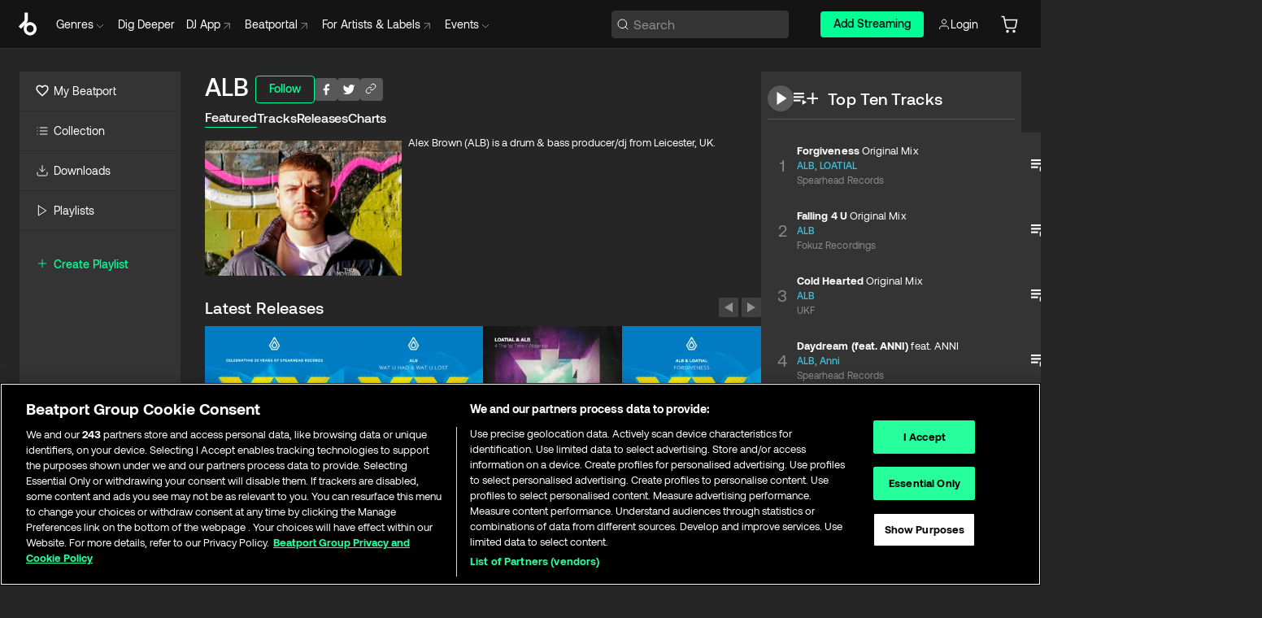

--- FILE ---
content_type: text/html; charset=utf-8
request_url: https://www.beatport.com/artist/alb/94669
body_size: 79425
content:
<!DOCTYPE html><html lang="en"><head><meta charSet="utf-8" data-next-head=""/><meta name="viewport" content="width=device-width" data-next-head=""/><link rel="canonical" hrefLang="en" href="https://www.beatport.com/artist/alb/94669" data-next-head=""/><link rel="alternate" hrefLang="de" href="https://www.beatport.com/de/artist/alb/94669" data-next-head=""/><link rel="alternate" hrefLang="fr" href="https://www.beatport.com/fr/artist/alb/94669" data-next-head=""/><link rel="alternate" hrefLang="es" href="https://www.beatport.com/es/artist/alb/94669" data-next-head=""/><link rel="alternate" hrefLang="it" href="https://www.beatport.com/it/artist/alb/94669" data-next-head=""/><link rel="alternate" hrefLang="ja" href="https://www.beatport.com/ja/artist/alb/94669" data-next-head=""/><link rel="alternate" hrefLang="pt" href="https://www.beatport.com/pt/artist/alb/94669" data-next-head=""/><link rel="alternate" hrefLang="nl" href="https://www.beatport.com/nl/artist/alb/94669" data-next-head=""/><title data-next-head="">ALB Music &amp; Downloads on Beatport</title><meta property="og:title" content="ALB Music &amp; Downloads on Beatport" data-next-head=""/><meta property="og:description" content="Alex Brown (ALB) is a drum &amp; bass producer/dj from Leicester, UK." data-next-head=""/><meta property="og:image" content="https://geo-media.beatport.com/image_size/590x404/4d3126e9-3445-4921-8553-325ce1e191f4.jpg" data-next-head=""/><meta name="twitter:card" content="summary_large_image" data-next-head=""/><meta name="twitter:title" content="ALB Music &amp; Downloads on Beatport" data-next-head=""/><meta name="twitter:description" content="Alex Brown (ALB) is a drum &amp; bass producer/dj from Leicester, UK." data-next-head=""/><meta name="twitter:image" content="https://geo-media.beatport.com/image_size/590x404/4d3126e9-3445-4921-8553-325ce1e191f4.jpg" data-next-head=""/><meta name="description" content="Alex Brown (ALB) is a drum &amp; bass producer/dj from Leicester, UK." data-next-head=""/><link rel="icon" type="image/x-icon" href="/images/favicon-48x48.png" data-next-head=""/><link href="https://js.recurly.com/v4/recurly.css" rel="stylesheet" type="text/css" data-next-head=""/><meta name="bp-env" content="production"/><link rel="preload" href="/icons/sprite.svg" as="image"/><link rel="preload" href="/_next/static/media/9617edd9e02a645a-s.p.ttf" as="font" type="font/ttf" crossorigin="anonymous" data-next-font="size-adjust"/><link rel="preload" href="/_next/static/media/9438673d1e72232d-s.p.ttf" as="font" type="font/ttf" crossorigin="anonymous" data-next-font="size-adjust"/><link rel="preload" href="/_next/static/media/db5c0e5da3a6b3a9-s.p.ttf" as="font" type="font/ttf" crossorigin="anonymous" data-next-font="size-adjust"/><script id="google-analytics" data-nscript="beforeInteractive">
                (function(w,d,s,l,i){w[l]=w[l]||[];w[l].push({'gtm.start':
                new Date().getTime(),event:'gtm.js'});var f=d.getElementsByTagName(s)[0],
                j=d.createElement(s),dl=l!='dataLayer'?'&l='+l:'';j.async=true;j.src=
                'https://www.googletagmanager.com/gtm.js?id='+i+dl;f.parentNode.insertBefore(j,f);
                })(window,document,'script','dataLayer','GTM-TXN4GRJ');
            </script><link rel="preload" href="/_next/static/css/875348070ae80ebd.css" as="style"/><link rel="stylesheet" href="/_next/static/css/875348070ae80ebd.css" data-n-g=""/><noscript data-n-css=""></noscript><script defer="" nomodule="" src="/_next/static/chunks/polyfills-42372ed130431b0a.js"></script><script id="ab-tasty" src="https://try.abtasty.com/6a6f6df6afac8eb063d6dbbd68afdcc7.js" defer="" data-nscript="beforeInteractive"></script><script src="https://songbird.cardinalcommerce.com/edge/v1/songbird.js" defer="" data-nscript="beforeInteractive"></script><script id="pap_x2s6df8d" src="https://loopmasters.postaffiliatepro.com/scripts/trackjs.js" defer="" data-nscript="beforeInteractive"></script><script src="/_next/static/chunks/webpack-bf5fa797fa17c78d.js" defer=""></script><script src="/_next/static/chunks/framework-c65ff8b3b39d682e.js" defer=""></script><script src="/_next/static/chunks/main-ac975229676787c4.js" defer=""></script><script src="/_next/static/chunks/pages/_app-bdebefc483220714.js" defer=""></script><script src="/_next/static/chunks/300-af8e55573a317cef.js" defer=""></script><script src="/_next/static/chunks/7642-7da32f6e1a38c097.js" defer=""></script><script src="/_next/static/chunks/1662-bf5a1a51c032dba1.js" defer=""></script><script src="/_next/static/chunks/8359-81582e70ee0933f9.js" defer=""></script><script src="/_next/static/chunks/pages/artist/%5Bdescription%5D/%5Bid%5D-a4199844a4f5aeb3.js" defer=""></script><script src="/_next/static/wq3X6HDhWAAa9oMiZJNhq/_buildManifest.js" defer=""></script><script src="/_next/static/wq3X6HDhWAAa9oMiZJNhq/_ssgManifest.js" defer=""></script><style data-styled="" data-styled-version="6.1.19">.ijeyIR{box-sizing:border-box;display:flex;flex-direction:row;justify-content:center;align-items:center;padding:0.313rem 1rem 0.438rem;gap:0.5rem;border-radius:0.25rem;cursor:pointer;font-family:'aeonikFont','aeonikFont Fallback';font-size:0.875rem;line-height:1.25rem;font-weight:500;color:#141414;}/*!sc*/
.ijeyIR.primary{background:#01FF95;}/*!sc*/
.ijeyIR.primary:hover{background:#00E586;}/*!sc*/
.ijeyIR.primary.primary.disabled{pointer-events:none;color:#343434;background:#5A5A5A;}/*!sc*/
.ijeyIR.outline{border:0.063rem solid;border-image-source:linear-gradient( 0deg,rgba(0,0,0,0.6),rgba(0,0,0,0.6) ),linear-gradient( 0deg,#01FF95,#01FF95 );color:#01FF95;}/*!sc*/
.ijeyIR.outline:hover{border:0.063rem solid;color:#141414;background:#01FF95;}/*!sc*/
.ijeyIR.outline.outline.disabled{background:transparent;color:#01FF95;opacity:50%;}/*!sc*/
.ijeyIR.outline-secondary{border:0.063rem solid;border-color:#8C8C8C;color:#FFFFFF;}/*!sc*/
.ijeyIR.outline-secondary:hover{background:#8C8C8C;}/*!sc*/
.ijeyIR.outline-secondary.outline.disabled{background:transparent;color:#FFFFFF;opacity:50%;}/*!sc*/
.ijeyIR.tertiary{color:#FFFFFF;background:#8C8C8C;}/*!sc*/
.ijeyIR.tertiary:hover{background:#4D4D4D;}/*!sc*/
.ijeyIR.tertiary.tertiary.disabled{background:#8C8C8C;opacity:0.5;}/*!sc*/
.ijeyIR.secondary{color:#FFFFFF;background:#4D4D4D;}/*!sc*/
.ijeyIR.secondary:hover{background:#8C8C8C;}/*!sc*/
.ijeyIR.secondary.disabled{background:#8C8C8C;opacity:0.5;}/*!sc*/
.ijeyIR.danger{color:#FFFFFF;background:#CF222E;}/*!sc*/
.ijeyIR.danger:hover{background:#CF222E;}/*!sc*/
.ijeyIR.danger.disabled{background:#8C8C8C;opacity:0.5;}/*!sc*/
.ijeyIR.transparent,.ijeyIR.transparent-danger{color:#FFFFFF;border:0.125rem solid #5A5A5A;padding:0.313rem 0.75rem;gap:0.375rem;}/*!sc*/
.ijeyIR.transparent:hover{background:#5A5A5A;}/*!sc*/
.ijeyIR.transparent-danger:hover{border:0.125rem solid #CF222E;background:#CF222E;}/*!sc*/
.ijeyIR.link{color:#FFFFFF;}/*!sc*/
.ijeyIR.primary-link{color:#01FF95;}/*!sc*/
.ijeyIR.primary-link.disabled{cursor:default;}/*!sc*/
.ijeyIR.text{color:#B3B3B3;}/*!sc*/
.ijeyIR.text:hover{color:#FFFFFF;text-decoration:underline;}/*!sc*/
.ijeyIR.underline-link{color:#B3B3B3;text-decoration:underline;padding:0.25rem;}/*!sc*/
.ijeyIR.unstyled{background:none;border:none;padding:0;margin:0;color:inherit;background-color:transparent;}/*!sc*/
.ijeyIR.w-100{width:100%;}/*!sc*/
.ijeyIR.w-75{width:75%;}/*!sc*/
.ijeyIR.w-50{width:50%;}/*!sc*/
.ijeyIR.w-25{width:25%;}/*!sc*/
.ijeyIR.squared{padding:0.313rem;}/*!sc*/
data-styled.g1[id="Button-style__ButtonStyled-sc-d61a654-0"]{content:"ijeyIR,"}/*!sc*/
.juetxu{position:relative;margin-left:0.75rem;padding:0.5rem 0;}/*!sc*/
.juetxu a,.juetxu button{display:flex;flex-direction:row;gap:0.3125rem;cursor:pointer;align-items:center;padding:0.313rem 0.25rem 0.438rem 0.25rem;color:#FFFFFF;}/*!sc*/
.juetxu a svg,.juetxu button svg{stroke:#FFFFFF;}/*!sc*/
@media (min-width: 1200px){.juetxu a:hover,.juetxu button:hover{color:#01FF95;}.juetxu a:hover svg,.juetxu button:hover svg{stroke:#01FF95;}}/*!sc*/
@media (min-width: 1200px){.juetxu a,.juetxu button{padding:0;}.juetxu a svg,.juetxu button svg{width:1.3rem;height:1.3rem;}}/*!sc*/
data-styled.g31[id="HeaderCart-style__AccountCartMenuItem-sc-1d237d81-2"]{content:"juetxu,"}/*!sc*/
.NbRgr{position:absolute;top:3.6875rem;left:50%;transform:translate(-50%,1px);transition:opacity 0.2s ease;background:#141414;border-radius:0 0 1rem 1rem;display:block;z-index:900;cursor:default;opacity:0;visibility:hidden;pointer-events:none;box-shadow:0 0.5rem 1.5rem rgba(0,0,0,0.5);}/*!sc*/
.NbRgr[data-dropdown-type='genre']{width:100%;max-width:90rem;}/*!sc*/
.NbRgr[data-dropdown-type='events']{left:auto;min-width:12.5rem;margin:0 0 0 4.75rem;}/*!sc*/
.NbRgr[data-visible='true']{opacity:1;pointer-events:auto;visibility:visible;}/*!sc*/
data-styled.g42[id="HeaderDropdownToggle-style__DropdownMenu-sc-8d48e9cb-0"]{content:"NbRgr,"}/*!sc*/
.bnLgXh{display:flex;flex-direction:column;padding:0.5rem 0;}/*!sc*/
.bnLgXh a{padding:0.5rem 1.5rem;color:#B3B3B3;text-decoration:none;display:flex;align-items:center;transition:background-color 0.2s ease;}/*!sc*/
.bnLgXh a:hover{color:#FFFFFF;}/*!sc*/
.bnLgXh a:hover >svg{stroke:#01FF95;}/*!sc*/
data-styled.g44[id="HeaderEventsSubMenu-style__EventsSubMenuWrapper-sc-d3bdcde1-0"]{content:"bnLgXh,"}/*!sc*/
.enfcr{display:grid;grid-template-columns:1fr;flex-direction:row;justify-content:space-between;align-items:flex-start;width:100%;padding:1.5rem;gap:2rem;}/*!sc*/
data-styled.g50[id="HeaderGenreSubMenu-style__GenreDropDownGrid-sc-41f97c98-4"]{content:"enfcr,"}/*!sc*/
.dLqcKV{display:flex;flex-direction:row;position:absolute;top:0;left:0;right:0;z-index:1000;height:60px;width:100%;font-size:0.875rem;background:#141414;border-bottom:0.0625rem solid #333333;}/*!sc*/
.dLqcKV.header-fixed{position:fixed;}/*!sc*/
.dLqcKV ul> li{display:inline-flex;vertical-align:middle;}/*!sc*/
.dLqcKV span:not(.new_tag){display:flex;flex-direction:row;}/*!sc*/
.dLqcKV span:not(.new_tag) >img{margin-right:0.25rem;}/*!sc*/
.dLqcKV span:not(.new_tag) svg{stroke:#8C8C8C;}/*!sc*/
@keyframes slideDown{from{transform:translateY(-100%);}to{transform:translateY(0);}}/*!sc*/
data-styled.g52[id="Header-style__HeaderWrapper-sc-8ba2c440-0"]{content:"dLqcKV,"}/*!sc*/
.iNvsde{display:flex;flex-direction:row;width:100%;max-width:90rem;margin:0 auto;align-items:center;}/*!sc*/
.iNvsde svg{stroke:#8C8C8C;}/*!sc*/
.iNvsde >ul .dropdown_menu{animation:growDown 300ms ease-in-out forwards;transform-origin:top center;}/*!sc*/
.iNvsde >ul >li{line-height:1.25rem;padding:1.25rem 0.4375rem;cursor:pointer;}/*!sc*/
.iNvsde >ul >li.header_item:not(.dropdown_toggle):hover div{display:flex;}/*!sc*/
.iNvsde >ul >li.account button{padding:0;}/*!sc*/
.iNvsde >ul >li button{font-weight:400;}/*!sc*/
.iNvsde >ul .header_item [aria-expanded="true"] .rotatable svg{stroke:#01FF95;transform:rotate(180deg);margin-top:0.3125rem;}/*!sc*/
.iNvsde >ul .header_item .svg_wrapper{display:flex;align-items:center;height:100%;}/*!sc*/
.iNvsde >ul .header_item .svg_wrapper img{border-radius:50%;}/*!sc*/
.iNvsde >ul .header_item a[target="_blank"]:hover svg{stroke:#01FF95;}/*!sc*/
.iNvsde span{align-items:center;}/*!sc*/
.iNvsde span >img{margin-left:0.125rem;margin-bottom:0.0625rem;}/*!sc*/
@keyframes growDown{0%{transform:scaleY(0);}100%{transform:scaleY(1);}}/*!sc*/
data-styled.g54[id="Header-style__DesktopHeader-sc-8ba2c440-2"]{content:"iNvsde,"}/*!sc*/
.gSbytK{min-width:8rem;margin-left:1rem;}/*!sc*/
.gSbytK >li{padding:0 0 0 0.25rem;}/*!sc*/
.gSbytK >li button{padding:0.8rem 0.75rem 0.5rem 0.25rem;}/*!sc*/
@media (min-width: 768px){.gSbytK{width:100%;}}/*!sc*/
@media (min-width: 1200px){.gSbytK{min-width:44.5rem;}}/*!sc*/
data-styled.g55[id="Header-style__LeftRegion-sc-8ba2c440-3"]{content:"gSbytK,"}/*!sc*/
.kkpwdl{display:flex;justify-content:flex-end;align-items:center;width:100%;padding-right:1.25rem;}/*!sc*/
.kkpwdl .svg_wrapper{display:flex;align-items:center;height:100%;}/*!sc*/
.kkpwdl div.account_avatar{width:2rem;height:2rem;}/*!sc*/
.kkpwdl div.account_avatar img{border-radius:50%;}/*!sc*/
.kkpwdl .subscription_button a{padding:0.313rem 1rem 0.438rem;border-radius:0.25rem;font-weight:500;color:#141414;background:#01FF95;}/*!sc*/
.kkpwdl .subscription_button a:hover{background:#00E586;}/*!sc*/
@media (min-width: 768px){.kkpwdl{min-width:9.5rem;max-width:49.375rem;}}/*!sc*/
@media (min-width: 1200px){.kkpwdl li.search:first-child{width:100%;max-width:28.375rem;padding:0 0.5rem 0 0;}.kkpwdl li.subscription_button{min-width:9rem;}}/*!sc*/
data-styled.g56[id="Header-style__RightRegion-sc-8ba2c440-4"]{content:"kkpwdl,"}/*!sc*/
.jbAoJh{height:1.8125rem;width:1.375rem;margin-right:0.625rem;}/*!sc*/
data-styled.g59[id="Header-style__BeatportLogoLarge-sc-8ba2c440-7"]{content:"jbAoJh,"}/*!sc*/
.dtastp{display:flex;align-items:center;width:100%;max-width:28.375rem;padding:0 1.5rem;}/*!sc*/
.dtastp >button>svg{margin-right:1.25rem;height:1.25rem;stroke-width:0.125rem;}/*!sc*/
data-styled.g62[id="Header-style__HeaderSearchWrapper-sc-8ba2c440-10"]{content:"dtastp,"}/*!sc*/
.biDNjJ{display:flex;flex:1;width:100%;border:0.0625rem solid #383838;border-radius:0.25rem;background:#343434;}/*!sc*/
.biDNjJ:focus-within{border:0.0625rem solid #01FF95;box-shadow:0px 0px 0px 3px rgba(1, 255, 149, 0.15);outline:0.125rem solid transparent;outline-offset:0.125rem;}/*!sc*/
.biDNjJ div:first-child{display:flex;align-items:center;pointer-events:none;margin-left:0.3125rem;}/*!sc*/
.biDNjJ button{display:flex;align-items:center;margin-right:0.625rem;z-index:100000;}/*!sc*/
.biDNjJ img{margin-left:0.3125rem;margin-top:0.0625rem;height:1rem;width:1rem;}/*!sc*/
.biDNjJ input{height:2rem;margin-left:0.3125rem;width:100%;background:inherit;outline:none;border:none;}/*!sc*/
.biDNjJ input::placeholder{color:#8C8C8C;}/*!sc*/
data-styled.g63[id="Header-style__HeaderSearch-sc-8ba2c440-11"]{content:"biDNjJ,"}/*!sc*/
.euLgcx{font-size:max(100%,16px);}/*!sc*/
.euLgcx:focus::placeholder{color:transparent;}/*!sc*/
data-styled.g66[id="Search-style__SearchInput-sc-224b2fdd-1"]{content:"euLgcx,"}/*!sc*/
.fJivyZ{position:fixed;top:3.75rem;left:calc(100% - 370px);width:22.5rem;display:flex;flex-direction:column;gap:0.5rem;font-size:0.875rem;line-height:1.25rem;z-index:999;}/*!sc*/
@media (min-width: 580px){.fJivyZ{left:calc(100% - 385px);}}/*!sc*/
@media (min-width: 768px){.fJivyZ{left:calc(100% - 385px);}}/*!sc*/
@media (min-width: 1200px){.fJivyZ{left:calc(100% - 385px);}}/*!sc*/
@media (min-width: 1440px){.fJivyZ{left:initial;right:calc((100% - 1371px) / 2);}}/*!sc*/
data-styled.g99[id="Notifications-style__Wrapper-sc-212da99e-1"]{content:"fJivyZ,"}/*!sc*/
.eRdJSx{display:flex;flex-direction:row;justify-content:center;align-items:center;float:inline-end;}/*!sc*/
data-styled.g111[id="AddToCart-style__Control-sc-c1c0d228-0"]{content:"eRdJSx,"}/*!sc*/
.gnZIxO{border:none;margin:0;padding:0;font:inherit;background:transparent;cursor:pointer;width:3.75rem;background:#FF53A0;color:#FFFFFF;border-radius:0.25rem 0rem 0rem 0.25rem;padding:0.25rem 0.5rem;font-family:'aeonikFont','aeonikFont Fallback';font-style:normal;font-weight:700;font-size:0.75rem;line-height:1rem;text-align:center;}/*!sc*/
data-styled.g114[id="AddToCart-style__PriceButton-sc-c1c0d228-3"]{content:"gnZIxO,"}/*!sc*/
.cEcpzi{border:none;margin:0;padding:0;font:inherit;background:transparent;cursor:pointer;background:#d64988;border-radius:0rem 0.25rem 0.25rem 0rem;padding:0.25rem;font-weight:700;font-size:0.75rem;line-height:1rem;}/*!sc*/
.cEcpzi i{margin:0.25rem;display:inline-block;vertical-align:middle;border-left:0.25rem solid transparent;border-right:0.25rem solid transparent;border-top:0.25rem solid #FFFFFF;}/*!sc*/
.cEcpzi >div>svg{width:1rem;height:1rem;}/*!sc*/
data-styled.g116[id="AddToCart-style__ArrowButton-sc-c1c0d228-5"]{content:"cEcpzi,"}/*!sc*/
.bZCrsf{display:none;flex-direction:center;justify-content:center;background:#000;padding:4px;font-weight:400;font-size:12px;line-height:16px;border-radius:8px;transition:background 0.2s;background:#141414;color:#FFFFFF;text-align:center;padding:4px 4px;width:86px;position:absolute;z-index:2;filter:none;left:50%;margin-left:-43px;}/*!sc*/
.bZCrsf.top{bottom:155%;}/*!sc*/
.bZCrsf.top:after{position:absolute;content:"";top:100%;left:50%;margin-left:-5px;border:5px solid transparent;border-top-color:#141414;}/*!sc*/
.bZCrsf.top-left{bottom:155%;left:-60%;}/*!sc*/
.bZCrsf.top-left:after{position:absolute;content:"";top:100%;margin-right:-50px;border:5px solid transparent;border-top-color:#141414;}/*!sc*/
.bZCrsf.top-right{bottom:155%;right:-60%;}/*!sc*/
.bZCrsf.top-right:after{position:absolute;content:"";top:100%;margin-left:-50px;border:5px solid transparent;border-top-color:#141414;}/*!sc*/
.bZCrsf.bottom{top:115%;}/*!sc*/
.bZCrsf.bottom:before{position:absolute;content:"";bottom:100%;left:50%;margin-left:-5px;border:5px solid transparent;border-bottom-color:#141414;}/*!sc*/
.bZCrsf.left{right:calc(100% + 0.4rem);top:0;bottom:0;margin:auto 0;left:unset;margin-left:unset;height:1.7rem;padding:0.3rem 0.6rem;width:600px;max-width:max-content;}/*!sc*/
.bZCrsf.left:after{position:absolute;content:"";top:50%;left:100%;margin-top:-5px;border:5px solid transparent;border-left-color:#141414;}/*!sc*/
data-styled.g119[id="Tooltip-style__TooltipContainer-sc-715cbc58-0"]{content:"bZCrsf,"}/*!sc*/
.gMqswG{position:relative;}/*!sc*/
.gMqswG:hover .Tooltip-style__TooltipContainer-sc-715cbc58-0{display:flex;}/*!sc*/
data-styled.g120[id="Tooltip-style__Wrapper-sc-715cbc58-1"]{content:"gMqswG,"}/*!sc*/
.kFZIkq{display:flex;align-items:center;position:relative;}/*!sc*/
.kFZIkq:hover svg{filter:drop-shadow(0 0 7px #fff);}/*!sc*/
.kFZIkq:disabled svg{filter:unset;}/*!sc*/
data-styled.g121[id="AddToPlaylist-style__Control-sc-656bcea4-0"]{content:"kFZIkq,"}/*!sc*/
.hUFVVX{display:flex;align-items:center;position:relative;}/*!sc*/
.hUFVVX:hover svg{filter:drop-shadow(0 0 7px #fff);}/*!sc*/
.hUFVVX:disabled svg{filter:unset;}/*!sc*/
data-styled.g122[id="AddToQueue-style__Control-sc-2c5d32af-0"]{content:"hUFVVX,"}/*!sc*/
.kyoyxE{display:flex;align-items:center;position:relative;}/*!sc*/
.kyoyxE:hover svg{filter:drop-shadow(0 0 7px #FFFFFF);fill:#FFFFFF;}/*!sc*/
.kyoyxE:disabled svg{filter:unset;}/*!sc*/
data-styled.g123[id="Play-style__Control-sc-bdba3bac-0"]{content:"kyoyxE,"}/*!sc*/
.kAYAlh{position:relative;background:#585858;border-radius:4px;padding:6px;transition:background 0.2s;}/*!sc*/
.kAYAlh.disabled{cursor:not-allowed;}/*!sc*/
.kAYAlh.enabled:hover{background:#383838;cursor:pointer;}/*!sc*/
.kAYAlh.enabled:hover .Share-style__ShareLink-sc-377d9d38-2{visibility:visible;opacity:1;}/*!sc*/
data-styled.g127[id="Share-style__Item-sc-377d9d38-3"]{content:"kAYAlh,"}/*!sc*/
.jJBBIf{display:flex;flex-direction:row;justify-content:space-between;align-items:center;gap:8px;}/*!sc*/
data-styled.g128[id="Share-style__Wrapper-sc-377d9d38-4"]{content:"jJBBIf,"}/*!sc*/
.fRfnMo{text-overflow:ellipsis;overflow:hidden;width:auto;}/*!sc*/
data-styled.g133[id="Marquee-style__MarqueeElement-sc-b0373cc7-0"]{content:"fRfnMo,"}/*!sc*/
.cgyUez{overflow:hidden;width:100%;display:grid;grid-auto-flow:column;position:relative;white-space:nowrap;}/*!sc*/
.cgyUez>.Marquee-style__MarqueeElement-sc-b0373cc7-0{display:inline-block;width:max-content;}/*!sc*/
.cgyUez>.Marquee-style__MarqueeElement-sc-b0373cc7-0:nth-child(2){margin-left:16px;visibility:hidden;}/*!sc*/
.cgyUez>.Marquee-style__MarqueeElement-sc-b0373cc7-0{white-space:nowrap;}/*!sc*/
.REvIQ{overflow:hidden;width:100%;display:grid;grid-auto-flow:column;position:relative;}/*!sc*/
.REvIQ>.Marquee-style__MarqueeElement-sc-b0373cc7-0{display:inline-block;width:max-content;}/*!sc*/
.REvIQ>.Marquee-style__MarqueeElement-sc-b0373cc7-0:nth-child(2){margin-left:16px;visibility:hidden;}/*!sc*/
data-styled.g134[id="Marquee-style__MarqueeWrapper-sc-b0373cc7-1"]{content:"cgyUez,REvIQ,"}/*!sc*/
.jauYou{display:grid;grid-template-columns:1fr;width:100%;}/*!sc*/
data-styled.g135[id="Marquee-style__MarqueeGrid-sc-b0373cc7-2"]{content:"jauYou,"}/*!sc*/
.gElEAY{font-family:'aeonikFont','aeonikFont Fallback';font-style:normal;font-weight:500;font-size:11px;line-height:16px;letter-spacing:0.005em;color:#39C0DE;}/*!sc*/
.gElEAY a:hover{text-decoration:underline;}/*!sc*/
data-styled.g136[id="ArtistNames-sc-9ed174b1-0"]{content:"gElEAY,"}/*!sc*/
.cAooPL{position:absolute;right:0;top:0;height:5rem;width:2.5rem;overflow:hidden;transition:width 0.2s ease-in-out;color:#FFFFFF;}/*!sc*/
data-styled.g163[id="Lists-shared-style__ItemControls-sc-6feadcf4-3"]{content:"cAooPL,"}/*!sc*/
.lkYQEm{width:100%;display:flex;flex-direction:column;align-content:center;justify-content:flex-start;white-space:nowrap;overflow:hidden;text-overflow:ellipsis;}/*!sc*/
.lkYQEm a:hover{text-decoration:underline;}/*!sc*/
data-styled.g164[id="Lists-shared-style__MetaRow-sc-6feadcf4-4"]{content:"lkYQEm,"}/*!sc*/
.chcLip{cursor:pointer;}/*!sc*/
data-styled.g165[id="Lists-shared-style__MoreButton-sc-6feadcf4-5"]{content:"chcLip,"}/*!sc*/
.cBBuRu{cursor:pointer;}/*!sc*/
data-styled.g166[id="Lists-shared-style__MoreButtonDots-sc-6feadcf4-6"]{content:"cBBuRu,"}/*!sc*/
.bvzgZS{font-family:'aeonikFont','aeonikFont Fallback';font-style:normal;font-weight:700;font-size:0.688rem;line-height:1.25rem;letter-spacing:0.005em;color:#FFFFFF;}/*!sc*/
.bvzgZS span{font-weight:400;}/*!sc*/
data-styled.g168[id="Lists-shared-style__ItemName-sc-6feadcf4-8"]{content:"bvzgZS,"}/*!sc*/
.cyCktm{display:flex;justify-content:center;font-family:'aeonikFont','aeonikFont Fallback';font-style:normal;font-weight:400;font-size:1.25rem;line-height:2rem;text-align:center;width:2.25rem;min-width:2.25rem;}/*!sc*/
data-styled.g169[id="Lists-shared-style__ItemNumber-sc-6feadcf4-9"]{content:"cyCktm,"}/*!sc*/
.fDbgAE{display:flex;flex-direction:row;align-items:center;justify-content:flex-start;width:calc(100% - 7.813rem);height:100%;position:absolute;left:5rem;overflow-x:clip;padding-right:1rem;}/*!sc*/
data-styled.g170[id="Lists-shared-style__ItemMeta-sc-6feadcf4-10"]{content:"fDbgAE,"}/*!sc*/
.Mcnhe{width:100%;height:100%;position:absolute;display:flex;flex-direction:column;align-items:center;justify-content:center;gap:0.5rem;left:100%;transition:left 0.2s ease-in-out;background:#343434;color:#FFFFFF;}/*!sc*/
.Mcnhe div.actions{width:100%;height:100%;display:flex;align-items:center;justify-content:center;flex-direction:row;gap:0.5rem;padding-left:1.25rem;}/*!sc*/
@media (min-width: 1200px){.Mcnhe div.actions{justify-content:flex-start;}}/*!sc*/
.Mcnhe div.actions span.unavailable{padding:1.25rem;}/*!sc*/
.Mcnhe div.cart-list-actions{display:flex;align-items:center;justify-content:center;}/*!sc*/
.Mcnhe div.cart-actions{width:100%;height:100%;display:flex;align-items:center;justify-content:center;flex-direction:row;gap:1rem;padding-left:0;flex-wrap:wrap;}/*!sc*/
data-styled.g171[id="Lists-shared-style__ItemActions-sc-6feadcf4-11"]{content:"Mcnhe,"}/*!sc*/
.eEYWVW{display:flex;flex-direction:column;text-align:center;align-items:center;justify-content:center;gap:0.5rem;height:100%;width:2.5rem;border-left:0.063rem solid #262626;}/*!sc*/
.eEYWVW.borderless{border-left:none;}/*!sc*/
.eEYWVW .tombstoned{opacity:0.15;}/*!sc*/
.eEYWVW .selectable:hover{opacity:1;}/*!sc*/
data-styled.g172[id="Lists-shared-style__ItemButtons-sc-6feadcf4-12"]{content:"eEYWVW,"}/*!sc*/
.cvwwiK{display:flex;overflow:hidden;max-width:max-content;}/*!sc*/
data-styled.g173[id="Lists-shared-style__TitleRow-sc-6feadcf4-13"]{content:"cvwwiK,"}/*!sc*/
.JQzmD{position:relative;display:flex;flex-direction:row;justify-content:space-between;align-items:center;width:100%;height:5rem;background:#343434;font-family:'aeonikFont','aeonikFont Fallback';font-style:normal;font-weight:400;font-size:0.688rem;line-height:1.25rem;letter-spacing:0.005em;color:#8C8C8C;}/*!sc*/
.JQzmD.current{background:#494949;}/*!sc*/
.JQzmD.current .Lists-shared-style__ItemActions-sc-6feadcf4-11{background:#494949;}/*!sc*/
.JQzmD.tombstoned{background:#282828;}/*!sc*/
.JQzmD.tombstoned a{pointer-events:none;}/*!sc*/
.JQzmD.tombstoned:hover{background:#282828;}/*!sc*/
.JQzmD .Lists-shared-style__ItemControls-sc-6feadcf4-3{overflow:visible;}/*!sc*/
.JQzmD.actions .Lists-shared-style__ItemActions-sc-6feadcf4-11{left:0;}/*!sc*/
.JQzmD .play-hover{display:none;justify-content:center;align-items:center;text-align:center;width:2.25rem;min-width:2.25rem;}/*!sc*/
.JQzmD.no-artwork .Lists-shared-style__ItemMeta-sc-6feadcf4-10{left:0;width:calc(100% - 3.125rem);}/*!sc*/
.JQzmD.partial-artwork .Lists-shared-style__ItemMeta-sc-6feadcf4-10{left:3rem;width:calc(100% - 5rem);}/*!sc*/
@media (min-width: 1200px){.JQzmD.partial-artwork .Lists-shared-style__ItemMeta-sc-6feadcf4-10{width:calc(100% - 3.125rem);}}/*!sc*/
.JQzmD.force-hover span.play{display:none;}/*!sc*/
.JQzmD.force-hover .Lists-shared-style__ItemControls-sc-6feadcf4-3{display:none;width:calc(100% - 3.125rem);}/*!sc*/
.JQzmD.force-hover:hover .play-hover{display:flex;}/*!sc*/
.JQzmD.force-hover:hover .Lists-shared-style__ItemNumber-sc-6feadcf4-9{display:none;}/*!sc*/
.JQzmD.force-hover:hover .Lists-shared-style__TitleRow-sc-6feadcf4-13{max-width:calc(100% - 8.625rem);}/*!sc*/
@media (min-width: 1440px){.JQzmD.force-hover:hover .Lists-shared-style__TitleRow-sc-6feadcf4-13{max-width:calc(100% - 10.5rem);}}/*!sc*/
.JQzmD.force-hover:hover .Lists-shared-style__ItemActions-sc-6feadcf4-11{justify-content:flex-start;left:8.625rem;}/*!sc*/
@media (min-width: 1440px){.JQzmD.force-hover:hover .Lists-shared-style__ItemActions-sc-6feadcf4-11{left:10.5rem;}}/*!sc*/
.JQzmD.force-hover.partial-artwork:hover .Lists-shared-style__ItemActions-sc-6feadcf4-11{left:5.5rem;}/*!sc*/
@media (min-width: 1440px){.JQzmD.force-hover.partial-artwork:hover .Lists-shared-style__ItemActions-sc-6feadcf4-11{left:7.5rem;}}/*!sc*/
.JQzmD.force-hover.no-artwork .Lists-shared-style__ItemMeta-sc-6feadcf4-10{left:0;width:100%;}/*!sc*/
.JQzmD.cart-list .Lists-shared-style__ItemActions-sc-6feadcf4-11{gap:0;}/*!sc*/
.JQzmD.cart-list .Lists-shared-style__ItemActions-sc-6feadcf4-11 div.actions{justify-content:center;}/*!sc*/
.JQzmD.cart-list .Lists-shared-style__ItemActions-sc-6feadcf4-11 div.cart-actions{margin-top:0.5rem;margin-bottom:0.5rem;}/*!sc*/
.JQzmD svg.album-cover{display:none;position:absolute;margin-left:1.25rem;}/*!sc*/
.JQzmD:hover{background:#494949;}/*!sc*/
.JQzmD:hover svg.album-cover{display:inline;}/*!sc*/
.JQzmD:hover .Lists-shared-style__ItemActions-sc-6feadcf4-11{background:#494949;}/*!sc*/
data-styled.g174[id="Lists-shared-style__Item-sc-6feadcf4-14"]{content:"JQzmD,"}/*!sc*/
.elOLyA.row{display:grid;grid-template-columns:repeat(auto-fit,minmax(16.875rem,1fr));gap:0.5rem;padding:1rem 0;width:100%;}/*!sc*/
.elOLyA.row.panel-list{grid-template-columns:repeat(auto-fit,minmax(20rem,1fr));}/*!sc*/
.elOLyA.row.recommended{padding-bottom:0;}/*!sc*/
@media (min-width: 1024px){.elOLyA.row{grid-template-columns:repeat(auto-fit,minmax(20rem,1fr));}}/*!sc*/
.elOLyA.column{display:flex;flex-direction:column;width:100%;gap:0.25rem;padding:1rem 0;}/*!sc*/
.elOLyA .droppable{display:flex;flex-direction:column;gap:0.5rem;}/*!sc*/
data-styled.g175[id="Lists-shared-style__Wrapper-sc-6feadcf4-15"]{content:"elOLyA,"}/*!sc*/
.gnNNLl{display:flex;align-items:center;justify-content:flex-start;position:fixed;bottom:calc(0px + 1rem);right:1rem;height:2.5rem;padding:0 1rem;font-weight:500;background:#39C0DE;border-radius:2rem;color:#141414;overflow:hidden;transition:all 0.5s ease-in-out;z-index:3;max-width:2.5rem;}/*!sc*/
.gnNNLl >svg{min-width:1rem;min-height:1rem;margin-left:-0.2rem;margin-right:0.5rem;}/*!sc*/
.gnNNLl >span{transition:opacity 0.4s ease-in-out;opacity:0;}/*!sc*/
@media (min-width: 1024px){.gnNNLl{bottom:6rem;}.gnNNLl:hover{max-width:15rem;}.gnNNLl:hover >span{opacity:1;}}/*!sc*/
data-styled.g222[id="FeedbackButton-style__ButtonStyled-sc-f2d33d4-0"]{content:"gnNNLl,"}/*!sc*/
.ihbzho{background-color:#343434;display:flex;min-height:25rem;justify-content:center;padding:3rem 1.25rem 11rem 1.25rem;}/*!sc*/
@media (min-width: 1024px){.ihbzho{padding:3rem 1.25rem 7.7rem 1.25rem;}}/*!sc*/
data-styled.g234[id="Footer-style__FooterContainer-sc-b43f8293-0"]{content:"ihbzho,"}/*!sc*/
.fgpLBj{max-width:90rem;width:100%;margin:0 auto;display:flex;justify-content:space-between;gap:2rem 1rem;flex-direction:column;}/*!sc*/
@media (min-width: 768px){.fgpLBj{flex-direction:row;}}/*!sc*/
@media (min-width: 1024px){.fgpLBj{gap:2rem;}}/*!sc*/
@media (min-width: 1200px){.fgpLBj{padding:0 1.5rem;}}/*!sc*/
data-styled.g235[id="Footer-style__FooterMaxWidth-sc-b43f8293-1"]{content:"fgpLBj,"}/*!sc*/
.gUEqWx{display:flex;flex-direction:column;gap:2.5rem;flex:0 1 auto;order:1;min-width:15rem;justify-content:space-between;}/*!sc*/
@media (min-width: 1024px){.gUEqWx{min-width:16.25rem;}}/*!sc*/
data-styled.g236[id="Footer-style__BrandColumnContainer-sc-b43f8293-2"]{content:"gUEqWx,"}/*!sc*/
.byMywd{display:flex;flex-direction:column;justify-content:start;gap:2.5rem;}/*!sc*/
data-styled.g237[id="Footer-style__BrandWrapper-sc-b43f8293-3"]{content:"byMywd,"}/*!sc*/
.doukfB{display:flex;flex-wrap:wrap;align-items:center;gap:1rem;padding-right:0.625rem;}/*!sc*/
data-styled.g238[id="Footer-style__SocialLinksContainer-sc-b43f8293-4"]{content:"doukfB,"}/*!sc*/
.deeKUU{display:flex;flex-wrap:wrap;flex:1 1 auto;row-gap:2rem;max-width:45rem;order:3;justify-content:space-between;gap:1rem;}/*!sc*/
@media (min-width: 768px){.deeKUU{flex-wrap:nowrap;order:2;}}/*!sc*/
data-styled.g239[id="Footer-style__LinksColumnContainer-sc-b43f8293-5"]{content:"deeKUU,"}/*!sc*/
.frffGF{width:100%;}/*!sc*/
@media (min-width: 580px){.frffGF{max-width:10rem;}}/*!sc*/
data-styled.g240[id="Footer-style__LinksGroup-sc-b43f8293-6"]{content:"frffGF,"}/*!sc*/
.eCVjTm{color:#FFFFFF;font-family:'aeonikFont','aeonikFont Fallback';font-style:normal;font-weight:400;font-size:1rem;line-height:1.25rem;margin-bottom:1rem;display:block;}/*!sc*/
@media (min-width: 580px){.eCVjTm{font-size:0.75rem;line-height:1rem;}}/*!sc*/
data-styled.g241[id="Footer-style__GroupTitle-sc-b43f8293-7"]{content:"eCVjTm,"}/*!sc*/
.isQSnn{list-style:none;padding:0;}/*!sc*/
data-styled.g242[id="Footer-style__LinksList-sc-b43f8293-8"]{content:"isQSnn,"}/*!sc*/
.jkWbFH{color:#8C8C8C;font-family:'aeonikFont','aeonikFont Fallback';font-style:normal;font-weight:400;font-size:1rem;line-height:1.25rem;}/*!sc*/
.jkWbFH a,.jkWbFH button{cursor:pointer;}/*!sc*/
.jkWbFH button{text-align:start;font-weight:inherit;font-size:inherit;line-height:inherit;}/*!sc*/
.jkWbFH .listItemLink:hover,.jkWbFH button:hover{color:rgba(255,255,255,0.9);}/*!sc*/
@media (min-width: 580px){.jkWbFH{font-size:0.75rem;line-height:1rem;}}/*!sc*/
data-styled.g243[id="Footer-style__ListItem-sc-b43f8293-9"]{content:"jkWbFH,"}/*!sc*/
.bUSfnx{min-width:10.5rem;min-height:3.25rem;}/*!sc*/
data-styled.g244[id="Footer-style__LogoWrapper-sc-b43f8293-10"]{content:"bUSfnx,"}/*!sc*/
.dleova{display:block;color:#8C8C8C;font-size:0.75rem;font-family:'aeonikFont','aeonikFont Fallback';font-style:normal;font-weight:400;}/*!sc*/
data-styled.g245[id="Footer-style__Copyright-sc-b43f8293-11"]{content:"dleova,"}/*!sc*/
.fDLgIy{display:flex;flex-direction:row;gap:1rem;order:2;}/*!sc*/
@media (min-width: 768px){.fDLgIy{flex-direction:column;}}/*!sc*/
.fDLgIy a{width:fit-content;}/*!sc*/
data-styled.g246[id="Footer-style__MobileAppLinks-sc-b43f8293-12"]{content:"fDLgIy,"}/*!sc*/
.goQabg{display:flex;flex-direction:row;min-width:171px;width:208px;max-width:320px;position:sticky;max-height:calc(100vh - (60px + 7.625rem));top:calc(60px + 1.75rem);margin-left:1.5rem;}/*!sc*/
.goQabg .sidebar-content{background-color:#343434;flex:1;}/*!sc*/
.goQabg .sidebar-resizer{flex-grow:0;flex-shrink:0;flex-basis:0.375rem;justify-self:flex-end;cursor:col-resize;resize:horizontal;}/*!sc*/
.goQabg .sidebar-resizer:hover{width:0.1875rem;background-color:#141414;}/*!sc*/
data-styled.g247[id="Sidebar-style__DesktopSidebar-sc-800fab19-0"]{content:"goQabg,"}/*!sc*/
.kESCaB{position:relative;display:flex;align-items:center;font-size:1.25rem;padding:0.25rem 1.5rem;line-height:1.75rem;transition:all 0.1s ease-in-out;width:max-content;cursor:pointer;}/*!sc*/
@media (min-width: 1200px){.kESCaB{border-bottom:0.0625rem solid #2D2D2D;padding:0.75rem 1.25rem;margin-left:0;font-size:0.875rem;line-height:1.5rem;width:auto;}.kESCaB:hover{cursor:pointer;background-color:#2D2D2D;box-shadow:inset 0.125rem 0 0 0 #01FF95;}}/*!sc*/
.kESCaB svg{margin-right:0.5rem;width:1.5rem!important;height:auto!important;}/*!sc*/
.kESCaB .forward-arrow{width:0.9rem!important;height:0.9rem!important;margin-left:0.375rem;}/*!sc*/
@media (min-width: 1200px){.kESCaB svg{margin-right:0.375rem;width:1rem!important;height:1rem!important;}}/*!sc*/
data-styled.g254[id="Sidebar-style__SidebarLink-sc-800fab19-7"]{content:"kESCaB,"}/*!sc*/
.keYBJI{margin:0.5rem auto;background-color:#333333;width:calc(100% - 2 * 0.9375rem);height:0.0625rem;}/*!sc*/
data-styled.g257[id="Sidebar-style__HorizontalBar-sc-800fab19-10"]{content:"keYBJI,"}/*!sc*/
.kiDEvL{color:#01FF95;text-transform:capitalize;font-weight:500;font-size:1rem;align-items:flex-start;}/*!sc*/
.kiDEvL a{display:flex;align-items:center;}/*!sc*/
.kiDEvL:hover{color:#00E586;}/*!sc*/
@media (min-width: 1200px){.kiDEvL{font-size:0.875rem;}}/*!sc*/
.kiDEvL svg{margin-right:0.375rem;}/*!sc*/
data-styled.g260[id="Sidebar-style__CreatePlaylist-sc-800fab19-13"]{content:"kiDEvL,"}/*!sc*/
.dQXolN{flex-grow:1;display:flex;flex-direction:column;min-height:0;padding:0 1.25rem;}/*!sc*/
.dQXolN .element{margin:0.8rem 0;}/*!sc*/
.dQXolN .mobile-playlist-element{margin-bottom:1.5rem;}/*!sc*/
.dQXolN .mobile-playlist-element:first-of-type{margin-top:1rem;}/*!sc*/
.dQXolN.content{height:3.75rem;min-height:3.75rem;max-height:3.75rem;}/*!sc*/
.dQXolN.scrollable{flex-grow:1;overflow:auto;min-height:0;}/*!sc*/
.dQXolN.scrollable::-webkit-scrollbar{width:0rem;}/*!sc*/
.dQXolN.scrollable::-webkit-scrollbar-track{background-color:#343434;}/*!sc*/
.dQXolN.scrollable::-webkit-scrollbar-thumb{background-color:#2D2D2D;}/*!sc*/
.dQXolN.scrollable:hover::-webkit-scrollbar{width:0.3125rem;}/*!sc*/
data-styled.g262[id="Sidebar-style__PlaylistSectionContent-sc-800fab19-15"]{content:"dQXolN,"}/*!sc*/
.eNoXKa{position:relative;height:calc(100% - 12.9375rem);width:100%;}/*!sc*/
.eNoXKa div.wrapper{position:absolute;top:0;bottom:0;left:0;width:100%;display:flex;flex-direction:column;}/*!sc*/
data-styled.g263[id="Sidebar-style__PlaylistSectionContainer-sc-800fab19-16"]{content:"eNoXKa,"}/*!sc*/
.hyrOKP{position:relative;width:100%;background:#262626;min-height:calc(100vh - 60px);display:flex;justify-content:center;}/*!sc*/
data-styled.g264[id="MainLayout-style__MainWrapper-sc-897186c1-0"]{content:"hyrOKP,"}/*!sc*/
.gWbuuW{padding:1.75rem 0;width:100%;max-width:1420px;display:flex;margin-top:60px;}/*!sc*/
data-styled.g265[id="MainLayout-style__Main-sc-897186c1-1"]{content:"gWbuuW,"}/*!sc*/
.evSNZg{width:100%;padding:0 1.5rem;display:flex;flex-direction:column;justify-content:start;}/*!sc*/
@media (min-width: 1024px){.evSNZg{width:calc( 100% - 208px );}}/*!sc*/
data-styled.g266[id="MainLayout-style__MainContent-sc-897186c1-2"]{content:"evSNZg,"}/*!sc*/
.dUdjma{font-family:'aeonikFont','aeonikFont Fallback';font-style:normal;font-weight:400;font-size:12px;line-height:16px;height:16px;overflow:hidden;color:#8C8C8C;}/*!sc*/
.dUdjma a:hover{text-decoration:underline;cursor:pointer;}/*!sc*/
data-styled.g293[id="ReleaseCard-style__CardLink-sc-32484474-0"]{content:"dUdjma,"}/*!sc*/
.eljCcB{display:block;width:100%;height:20px;overflow:hidden;}/*!sc*/
data-styled.g294[id="ReleaseCard-style__CropLink-sc-32484474-1"]{content:"eljCcB,"}/*!sc*/
.jiblvc{display:flex;max-width:max-content;align-items:flex-end;overflow:hidden;}/*!sc*/
data-styled.g295[id="ReleaseCard-style__ReleaseNameWrapper-sc-32484474-2"]{content:"jiblvc,"}/*!sc*/
.kzlnuP{font-family:'aeonikFont','aeonikFont Fallback';font-style:normal;font-weight:500;font-size:0.875rem;line-height:20px;letter-spacing:-0.0025em;overflow:hidden;color:#FFFFFF;}/*!sc*/
.kzlnuP:hover{text-decoration:underline;cursor:pointer;}/*!sc*/
data-styled.g296[id="ReleaseCard-style__ReleaseName-sc-32484474-3"]{content:"kzlnuP,"}/*!sc*/
.cgQlYU{display:flex;flex-direction:column;align-items:flex-start;justify-content:flex-start;width:100%;transition:top 0.2s ease-in-out;padding:8px;gap:4px;}/*!sc*/
data-styled.g297[id="ReleaseCard-style__Meta-sc-32484474-4"]{content:"cgQlYU,"}/*!sc*/
.kBaNys{width:100%;height:70px;display:flex;flex-direction:row;align-items:center;justify-content:center;flex-wrap:wrap;gap:0.75rem;padding:8px;}/*!sc*/
@media (min-width: 1024px){.kBaNys{height:24px;justify-content:space-between;gap:4px;padding:0 0 0 4px;flex-wrap:nowrap;}.kBaNys:last-child span{border-radius:0!important;}.kBaNys:last-child span.price{padding-inline:0;width:4rem;}.kBaNys:last-child span.arrow{width:1.5rem;}}/*!sc*/
data-styled.g298[id="ReleaseCard-style__Actions-sc-32484474-5"]{content:"kBaNys,"}/*!sc*/
.hjfIqN{display:flex;}/*!sc*/
.hjfIqN >:first-child{padding:0.25rem;}/*!sc*/
.hjfIqN >:first-child +*{padding:0.3125rem;}/*!sc*/
data-styled.g299[id="ReleaseCard-style__ActionsControls-sc-32484474-6"]{content:"hjfIqN,"}/*!sc*/
.gZMucT{display:flex;align-items:center;justify-content:center;position:absolute;width:100%;height:125px;top:150%;transition:top 0.2s ease-in-out;overflow:hidden;background:#343434;color:#FFFFFF;}/*!sc*/
@media (min-width: 1024px){.gZMucT{height:24px;background:#696969;visibility:hidden;opacity:0;transition:opacity 0.2s ease-in-out;}}/*!sc*/
data-styled.g300[id="ReleaseCard-style__CardActions-sc-32484474-7"]{content:"gZMucT,"}/*!sc*/
.fgTAYP{cursor:pointer;padding:0 16px;background:#343434;cursor:pointer;}/*!sc*/
data-styled.g301[id="ReleaseCard-style__CardButton-sc-32484474-8"]{content:"fgTAYP,"}/*!sc*/
.bhebzc{width:100%;display:flex;flex-direction:row;align-items:center;justify-content:center;gap:8px;background:#343434;border-top:1px solid #262626;z-index:1;}/*!sc*/
@media (min-width: 1024px){.bhebzc{display:none;}}/*!sc*/
data-styled.g302[id="ReleaseCard-style__CardControls-sc-32484474-9"]{content:"bhebzc,"}/*!sc*/
.ehuJsC{display:block;position:relative;}/*!sc*/
data-styled.g304[id="ReleaseCard-style__ImageWrapper-sc-32484474-11"]{content:"ehuJsC,"}/*!sc*/
.ievKmy{position:relative;overflow:hidden;width:100%;display:flex;flex-direction:column;background:#343434;}/*!sc*/
.ievKmy.actions .ReleaseCard-style__CardActions-sc-32484474-7{top:calc(100% - 50px);visibility:visible;opacity:1;}/*!sc*/
@media (min-width: 1024px){.ievKmy{max-width:17.8125rem;}.ievKmy .ReleaseCard-style__CardActions-sc-32484474-7{top:unset;bottom:0;}.ievKmy:hover .ReleaseCard-style__CardActions-sc-32484474-7{visibility:visible;opacity:1;}}/*!sc*/
@media (min-width: 1440px){.ievKmy{max-width:14.15rem;}}/*!sc*/
data-styled.g305[id="ReleaseCard-style__Wrapper-sc-32484474-12"]{content:"ievKmy,"}/*!sc*/
.kfHVZn{display:flex;flex-direction:row;justify-content:flex-stary;align-items:center;padding-bottom:4px;}/*!sc*/
.kfHVZn div.title{width:100%;}/*!sc*/
data-styled.g329[id="Panel-style__Heading-sc-638eed41-0"]{content:"kfHVZn,"}/*!sc*/
.daMnIx{display:flex;flex-direction:column;padding-bottom:4px;}/*!sc*/
data-styled.g330[id="Panel-style__Wrapper-sc-638eed41-1"]{content:"daMnIx,"}/*!sc*/
.dhICQA{display:flex;width:24px;height:24px;border-radius:2px;margin-left:4px;background-color:#5A5A5A;opacity:0.5;}/*!sc*/
.dhICQA:hover{opacity:1;}/*!sc*/
data-styled.g331[id="Carousel-style__ButtonBackground-sc-67d0d2b0-0"]{content:"dhICQA,"}/*!sc*/
.kFEbbT{display:flex;flex-direction:row;white-space:nowrap;padding-right:0;}/*!sc*/
data-styled.g332[id="Carousel-style__Actions-sc-67d0d2b0-1"]{content:"kFEbbT,"}/*!sc*/
.iwDBsf{width:100%;cursor:pointer;}/*!sc*/
.iwDBsf span{display:block;width:100%;height:4px;margin:8px 0;background:#5c5c5c;}/*!sc*/
.iwDBsf.active span{background:#b3b3b3;}/*!sc*/
data-styled.g333[id="Carousel-style__Dot-sc-67d0d2b0-2"]{content:"iwDBsf,"}/*!sc*/
.klbABE{display:flex;flex-direction:row;align-items:center;justify-content:center;gap:2px;padding:8px 0;}/*!sc*/
data-styled.g334[id="Carousel-style__Dots-sc-67d0d2b0-3"]{content:"klbABE,"}/*!sc*/
.fNsetf{opacity:0;display:none;width:100%;height:auto;}/*!sc*/
.fNsetf.active{display:contents;animation:fade 0.7s ease-in-out forwards;}/*!sc*/
@keyframes fade{from{opacity:0.7;}to{opacity:1;}}/*!sc*/
data-styled.g335[id="Carousel-style__Item-sc-67d0d2b0-4"]{content:"fNsetf,"}/*!sc*/
.fptYXr{position:relative;}/*!sc*/
.fptYXr.no-margin{margin:0 -24px;}/*!sc*/
@media (min-width: 580px){.fptYXr.no-margin{margin:0;}}/*!sc*/
@media (min-width: 1024px){.fptYXr:hover .Carousel-style__PrevButton-sc-67d0d2b0-5,.fptYXr:hover .Carousel-style__NextButton-sc-67d0d2b0-6{opacity:1;visibility:visible;display:block;}}/*!sc*/
data-styled.g338[id="Carousel-style__Items-sc-67d0d2b0-7"]{content:"fptYXr,"}/*!sc*/
.cCwhGt{display:flex;flex-direction:column;}/*!sc*/
data-styled.g339[id="Carousel-style__Wrapper-sc-67d0d2b0-8"]{content:"cCwhGt,"}/*!sc*/
.jptuUt{font-family:'aeonikFont','aeonikFont Fallback';font-weight:500;font-style:normal;font-size:1.25rem;line-height:30px;letter-spacing:0.3px;}/*!sc*/
data-styled.g342[id="Typography-style__HeadingH2-sc-ffbbda25-1"]{content:"jptuUt,"}/*!sc*/
.fGHnif{display:flex;flex-direction:row;gap:8px;width:100%;padding:4px 0;}/*!sc*/
data-styled.g347[id="GridSlider-style__GridRow-sc-d15c2b15-0"]{content:"fGHnif,"}/*!sc*/
.euiBfD{display:flex;flex-direction:column;justify-content:space-between;}/*!sc*/
data-styled.g348[id="GridSlider-style__GridWrapper-sc-d15c2b15-1"]{content:"euiBfD,"}/*!sc*/
.jOvhlT{display:flex;flex-direction:row;justify-content:flex-start;align-items:center;gap:12px;height:34px;padding-right:12px;border-radius:22.5px;transition:background 0.2s;cursor:pointer;}/*!sc*/
.jOvhlT:hover{background:#343434;}/*!sc*/
data-styled.g493[id="CollectionControls-style__Controls-sc-3a6a5b4a-0"]{content:"jOvhlT,"}/*!sc*/
.cgOZtR{display:flex;flex-direction:row;justify-content:flex-start;align-items:center;gap:16px;}/*!sc*/
data-styled.g494[id="CollectionControls-style__Wrapper-sc-3a6a5b4a-1"]{content:"cgOZtR,"}/*!sc*/
.iTWPTm{padding-right:24px;}/*!sc*/
data-styled.g496[id="TopTracks-style__TitleContainer-sc-e1bea81d-1"]{content:"iTWPTm,"}/*!sc*/
.bFOIjG{display:flex;flex-direction:row;justify-content:flex-end;}/*!sc*/
data-styled.g497[id="TopTracks-style__Footer-sc-e1bea81d-2"]{content:"bFOIjG,"}/*!sc*/
.beOVXJ{background:#5a5a5a;width:100%;height:1px;margin:4px 0 0 0;}/*!sc*/
data-styled.g498[id="TopTracks-style__Line-sc-e1bea81d-3"]{content:"beOVXJ,"}/*!sc*/
.gIhYGh .Lists-shared-style__ItemName-sc-6feadcf4-8{font-size:13px;}/*!sc*/
.gIhYGh .Lists-shared-style__Item-sc-6feadcf4-14 div{font-size:12px;}/*!sc*/
@media (min-width: 1200px){.gIhYGh{padding:16px 8px 0px;background:#343434;}}/*!sc*/
data-styled.g499[id="TopTracks-style__Wrapper-sc-e1bea81d-4"]{content:"gIhYGh,"}/*!sc*/
.dOaxLS{font-family:'aeonikFont','aeonikFont Fallback';font-style:normal;font-weight:500;font-size:16px;line-height:24px;letter-spacing:-0.011em;color:#FFFFFF;}/*!sc*/
.dOaxLS.active{border-bottom:1px solid #01FF95;}/*!sc*/
data-styled.g504[id="HeadingWithBreadcrumb-style__Item-sc-e8c80757-0"]{content:"dOaxLS,"}/*!sc*/
.kiAOKR{justify-content:flex-start;align-items:center;flex-direction:row;display:flex;width:100%;gap:16px;}/*!sc*/
data-styled.g505[id="HeadingWithBreadcrumb-style__Breadcrumb-sc-e8c80757-1"]{content:"kiAOKR,"}/*!sc*/
.bYeRny{font-family:'aeonikFont','aeonikFont Fallback';font-style:normal;font-weight:500;font-size:30px;line-height:36px;padding-bottom:8px;margin-right:8px;color:#FFFFFF;}/*!sc*/
data-styled.g506[id="HeadingWithBreadcrumb-style__Title-sc-e8c80757-2"]{content:"bYeRny,"}/*!sc*/
.cgfCgj{justify-content:flex-start;align-items:flex-start;flex-direction:column;display:flex;width:100%;gap:8px;}/*!sc*/
@media (min-width: 580px){.cgfCgj{flex-direction:row;align-items:center;}}/*!sc*/
data-styled.g507[id="HeadingWithBreadcrumb-style__TitleWrapper-sc-e8c80757-3"]{content:"cgfCgj,"}/*!sc*/
.jawrBR{justify-content:flex-start;align-items:center;flex-direction:row;display:flex;gap:8px;}/*!sc*/
data-styled.g508[id="HeadingWithBreadcrumb-style__ActionsWrapper-sc-e8c80757-4"]{content:"jawrBR,"}/*!sc*/
.cwUgxi{justify-content:flex-start;align-items:center;flex-direction:column;width:100%;display:flex;gap:8px;}/*!sc*/
data-styled.g509[id="HeadingWithBreadcrumb-style__Wrapper-sc-e8c80757-5"]{content:"cwUgxi,"}/*!sc*/
.hdWnir{width:100%;display:flex;flex-direction:row;justify-content:flex-start;align-items:center;gap:8px;margin-bottom:8px;}/*!sc*/
data-styled.g510[id="HeadingWithBreadcrumb-style__ImageWrapper-sc-e8c80757-6"]{content:"hdWnir,"}/*!sc*/
.eCBOqP{width:100%;text-align:justify;font-family:'aeonikFont','aeonikFont Fallback';font-style:normal;font-weight:400;font-size:13px;line-height:20px;}/*!sc*/
data-styled.g513[id="ArtistPage-style__ArtistBio-sc-981f07b-1"]{content:"eCBOqP,"}/*!sc*/
.chCVxk{width:100%;padding:8px 8px 8px 0;float:left;}/*!sc*/
@media (min-width: 580px){.chCVxk{max-width:250px;}}/*!sc*/
data-styled.g514[id="ArtistPage-style__ArtistImage-sc-981f07b-2"]{content:"chCVxk,"}/*!sc*/
.hLjRCn{width:100%;padding-bottom:16px;}/*!sc*/
data-styled.g515[id="ArtistPage-style__ArtistMeta-sc-981f07b-3"]{content:"hLjRCn,"}/*!sc*/
.cukjyv{width:100%;display:flex;flex-direction:column;}/*!sc*/
data-styled.g516[id="ArtistPage-style__MainSection-sc-981f07b-4"]{content:"cukjyv,"}/*!sc*/
.emDajY{flex-direction:column;gap:24px;}/*!sc*/
.emDajY h2{white-space:nowrap;}/*!sc*/
@media (min-width: 768px){.emDajY{display:flex;width:260px;min-width:260px;}}/*!sc*/
@media (min-width: 1200px){.emDajY{display:flex;width:320px;min-width:320px;}}/*!sc*/
@media (min-width: 1440px){.emDajY{display:flex;width:360px;min-width:360px;}}/*!sc*/
data-styled.g517[id="ArtistPage-style__RightSeciton-sc-981f07b-5"]{content:"emDajY,"}/*!sc*/
.eOiRmG{display:flex;flex-direction:row;gap:24px;}/*!sc*/
data-styled.g518[id="ArtistPage-style__Wrapper-sc-981f07b-6"]{content:"eOiRmG,"}/*!sc*/
</style></head><body class="__variable_a8b512"><div id="__next"><div><div id="bp-header"><div class="Header-style__HeaderWrapper-sc-8ba2c440-0 dLqcKV header-fixed"><div class="Header-style__DesktopHeader-sc-8ba2c440-2 iNvsde"><ul class="Header-style__LeftRegion-sc-8ba2c440-3 gSbytK"><li><a href="/"><img src="/images/beatport-logo-icon.svg" alt="Beatport Logo" class="Header-style__BeatportLogoLarge-sc-8ba2c440-7 jbAoJh"/></a></li><li class="header_item dropdown_toggle genre_toggle"><button type="button" class="Button-style__ButtonStyled-sc-d61a654-0 ijeyIR unstyled" id="genre-dropdown-menu-button" aria-haspopup="menu" aria-expanded="false" aria-controls="genre-dropdown-menu" aria-label="Genres menu"><span class="rotatable">Genres<svg role="img" fill="#8C8C8C" width="16" height="16" data-testid="icon-drop-down" focusable="false" style="min-height:16;min-width:16"><title></title><use href="/icons/sprite.svg#drop-down"></use></svg></span></button><div id="genre-dropdown-menu" aria-labelledby="genre-dropdown-menu-button" data-visible="false" data-dropdown-type="genre" class="HeaderDropdownToggle-style__DropdownMenu-sc-8d48e9cb-0 NbRgr"><div role="menu" aria-labelledby="genres-dropdown-menu" class="HeaderGenreSubMenu-style__GenreDropDownGrid-sc-41f97c98-4 enfcr"></div></div></li><li class="header_item"><a data-testid="header-mainnav-link-staffpicks" href="/staff-picks"><span>Dig Deeper</span></a></li><li class="header_item"><a data-testid="header-mainnav-link-djapp" target="_blank" rel="noopener noreferrer" href="https://dj.beatport.com/"><span>DJ App<svg role="img" fill="#8C8C8C" width="16" height="16" data-testid="icon-menu-arrow" focusable="false" style="min-height:16;min-width:16"><title></title><use href="/icons/sprite.svg#menu-arrow"></use></svg></span></a></li><li class="header_item"><a data-testid="header-mainnav-link-beatport" target="_blank" rel="noopener noreferrer" href="https://www.beatportal.com/"><span>Beatportal<svg role="img" fill="#8C8C8C" width="16" height="16" data-testid="icon-menu-arrow" focusable="false" style="min-height:16;min-width:16"><title></title><use href="/icons/sprite.svg#menu-arrow"></use></svg></span></a></li><li class="header_item"><a data-testid="header-mainnav-link-artists-labels" target="_blank" rel="noopener noreferrer" href="https://greenroom.beatport.com/"><span>For Artists &amp; Labels<svg role="img" fill="#8C8C8C" width="16" height="16" data-testid="icon-menu-arrow" focusable="false" style="min-height:16;min-width:16"><title></title><use href="/icons/sprite.svg#menu-arrow"></use></svg></span></a></li><li class="header_item dropdown_toggle"><button type="button" class="Button-style__ButtonStyled-sc-d61a654-0 ijeyIR unstyled" id="events-dropdown-menu-button" aria-haspopup="menu" aria-expanded="false" aria-controls="events-dropdown-menu" aria-label="Events menu"><span class="rotatable">Events<svg role="img" fill="#8C8C8C" width="16" height="16" data-testid="icon-drop-down" focusable="false" style="min-height:16;min-width:16"><title></title><use href="/icons/sprite.svg#drop-down"></use></svg></span></button><div id="events-dropdown-menu" aria-labelledby="events-dropdown-menu-button" data-visible="false" data-dropdown-type="events" class="HeaderDropdownToggle-style__DropdownMenu-sc-8d48e9cb-0 NbRgr"><div role="menu" class="HeaderEventsSubMenu-style__EventsSubMenuWrapper-sc-d3bdcde1-0 bnLgXh"><a href="http://greenroom.beatport.com/tickets?utm_medium=bp_store_banner&amp;utm_source=bp_store&amp;utm_campaign=2025_evergreen_greenroom&amp;utm_content=banner" target="_blank" rel="noopener noreferrer" role="menuitem">For Promoters<svg role="img" fill="#8C8C8C" width="16" height="16" data-testid="icon-menu-arrow" focusable="false" style="min-height:16;min-width:16"><title></title><use href="/icons/sprite.svg#menu-arrow"></use></svg></a><a href="http://beatportal.com/events?utm_source=beatport&amp;utm_medium=banner&amp;utm_campaign=header_banner" target="_blank" rel="noopener noreferrer" role="menuitem">Upcoming Events<svg role="img" fill="#8C8C8C" width="16" height="16" data-testid="icon-menu-arrow" focusable="false" style="min-height:16;min-width:16"><title></title><use href="/icons/sprite.svg#menu-arrow"></use></svg></a></div></div></li></ul><ul class="Header-style__RightRegion-sc-8ba2c440-4 kkpwdl"><li class="search"><div id="site-search" class="Header-style__HeaderSearchWrapper-sc-8ba2c440-10 dtastp"><div class="Header-style__HeaderSearch-sc-8ba2c440-11 biDNjJ"><div><svg role="img" fill="#8C8C8C" width="16" height="16" data-testid="icon-search" focusable="false" style="min-height:16;min-width:16"><title></title><use href="/icons/sprite.svg#search"></use></svg></div><input id="search-field" name="search-field" data-testid="header-search-input" placeholder="Search" aria-label="Search" type="search" autoComplete="no-username" class="Search-style__SearchInput-sc-224b2fdd-1 euLgcx" value=""/></div></div></li><li class="subscription_button"><a href="/subscriptions">Add Streaming</a></li><li class="header_item account"><button type="button" class="Button-style__ButtonStyled-sc-d61a654-0 ijeyIR link"><svg role="img" fill="none" width="16px" height="16px" data-testid="icon-person" focusable="false" style="min-height:16px;min-width:16px"><title></title><use href="/icons/sprite.svg#person"></use></svg><span>Login</span></button></li><li class="header_item" data-testid="header-mainnav-link-cart"><div class="HeaderCart-style__AccountCartMenuItem-sc-1d237d81-2 juetxu"><a data-testid="header-mainnav-link-cart" role="button" tabindex="0" href="/cart"><svg role="img" fill="none" width="1.5rem" height="1.5rem" data-testid="icon-shopping-cart" focusable="false" style="min-height:1.5rem;min-width:1.5rem"><title></title><use href="/icons/sprite.svg#shopping-cart"></use></svg></a></div></li></ul></div></div></div><div class="MainLayout-style__MainWrapper-sc-897186c1-0 hyrOKP"><main class="MainLayout-style__Main-sc-897186c1-1 gWbuuW"><div class="Notifications-style__Wrapper-sc-212da99e-1 fJivyZ"></div><div style="width:208px" id="sidebar-menu" class="Sidebar-style__DesktopSidebar-sc-800fab19-0 goQabg"><div class="sidebar-content"><ul aria-label="sidebar"><li><a data-testid="sidebar-nav-my-beatport" href="/my-beatport" class="Sidebar-style__SidebarLink-sc-800fab19-7 kESCaB"><svg style="height:13px;width:14px" viewBox="0 0 14 13" fill="none" xmlns="http://www.w3.org/2000/svg"><path d="M9.9987 0C8.8387 0 7.72536 0.54 6.9987 1.39333C6.27203 0.54 5.1587 0 3.9987 0C1.94536 0 0.332031 1.61333 0.332031 3.66667C0.332031 6.18667 2.5987 8.24 6.03203 11.36L6.9987 12.2333L7.96536 11.3533C11.3987 8.24 13.6654 6.18667 13.6654 3.66667C13.6654 1.61333 12.052 0 9.9987 0ZM7.06537 10.3667L6.9987 10.4333L6.93203 10.3667C3.7587 7.49333 1.66536 5.59333 1.66536 3.66667C1.66536 2.33333 2.66536 1.33333 3.9987 1.33333C5.02536 1.33333 6.02536 1.99333 6.3787 2.90667H7.62536C7.97203 1.99333 8.97203 1.33333 9.9987 1.33333C11.332 1.33333 12.332 2.33333 12.332 3.66667C12.332 5.59333 10.2387 7.49333 7.06537 10.3667Z" fill="white"></path></svg>My Beatport</a></li><li><a data-testid="sidebar-nav-collection" href="/library" class="Sidebar-style__SidebarLink-sc-800fab19-7 kESCaB"><svg style="height:16px;width:16px" viewBox="0 0 16 16" fill="none" xmlns="http://www.w3.org/2000/svg"><path d="M5.33203 4H13.9987" stroke="white" stroke-linecap="round" stroke-linejoin="round"></path><path d="M5.33203 8H13.9987" stroke="white" stroke-linecap="round" stroke-linejoin="round"></path><path d="M5.33203 12H13.9987" stroke="white" stroke-linecap="round" stroke-linejoin="round"></path><path d="M2 4H2.00667" stroke="white" stroke-linecap="round" stroke-linejoin="round"></path><path d="M2 8H2.00667" stroke="white" stroke-linecap="round" stroke-linejoin="round"></path><path d="M2 12H2.00667" stroke="white" stroke-linecap="round" stroke-linejoin="round"></path></svg>Collection</a></li><li><a data-testid="sidebar-nav-downloads" href="/library/downloads" class="Sidebar-style__SidebarLink-sc-800fab19-7 kESCaB"><svg style="height:16px;width:16px" viewBox="0 0 16 16" fill="none" xmlns="http://www.w3.org/2000/svg"><path d="M2 10.0003V12.667C2 13.4003 2.6 14.0003 3.33333 14.0003H12.6667C13.0203 14.0003 13.3594 13.8598 13.6095 13.6098C13.8595 13.3598 14 13.0206 14 12.667V10.0003M11.3333 6.00033L8 9.33366L4.66667 6.00033M8 8.53366V1.66699" stroke="white" stroke-linecap="round" stroke-linejoin="round"></path></svg>Downloads</a></li><li><a data-testid="sidebar-nav-playlists" href="/library/playlists" class="Sidebar-style__SidebarLink-sc-800fab19-7 kESCaB"><svg width="16" height="16" viewBox="0 0 16 16" fill="none" xmlns="http://www.w3.org/2000/svg"><path d="M3.33594 2L12.6693 8L3.33594 14V2Z" stroke="white" stroke-linecap="round" stroke-linejoin="round"></path></svg>Playlists</a></li></ul><div class="Sidebar-style__HorizontalBar-sc-800fab19-10 keYBJI"></div><div class="Sidebar-style__PlaylistSectionContainer-sc-800fab19-16 eNoXKa"><div class="wrapper"><div class="Sidebar-style__PlaylistSectionContent-sc-800fab19-15 dQXolN content"><div class="Sidebar-style__CreatePlaylist-sc-800fab19-13 kiDEvL element" data-testid="sidebar-create-playlist"><a href="/library/playlists/new"><svg width="16" height="16" viewBox="0 0 16 16" fill="none" xmlns="http://www.w3.org/2000/svg"><path d="M8 3.33203V12.6654" stroke="#01FF95" stroke-linecap="round" stroke-linejoin="round"></path><path d="M3.33203 8H12.6654" stroke="#01FF95" stroke-linecap="round" stroke-linejoin="round"></path></svg>Create playlist</a></div></div><div class="Sidebar-style__PlaylistSectionContent-sc-800fab19-15 dQXolN scrollable"><ul></ul></div></div></div></div><div class="sidebar-resizer"></div></div><div class="MainLayout-style__MainContent-sc-897186c1-2 evSNZg"><div class="ArtistPage-style__Wrapper-sc-981f07b-6 eOiRmG"><div class="ArtistPage-style__MainSection-sc-981f07b-4 cukjyv"><div class="HeadingWithBreadcrumb-style__ImageWrapper-sc-e8c80757-6 hdWnir"><div class="HeadingWithBreadcrumb-style__Wrapper-sc-e8c80757-5 cwUgxi"><div class="HeadingWithBreadcrumb-style__TitleWrapper-sc-e8c80757-3 cgfCgj"><h1 class="HeadingWithBreadcrumb-style__Title-sc-e8c80757-2 bYeRny">ALB</h1><div class="HeadingWithBreadcrumb-style__ActionsWrapper-sc-e8c80757-4 jawrBR"><button type="button" class="Button-style__ButtonStyled-sc-d61a654-0 ijeyIR outline" name="Follow">Follow</button><div role="group" title="Collection controls" class="CollectionControls-style__Wrapper-sc-3a6a5b4a-1 cgOZtR"><div class="Share-style__Wrapper-sc-377d9d38-4 jJBBIf"><a class="Share-style__Item-sc-377d9d38-3 kAYAlh enabled" title="Share on Facebook" data-testid="share-facebook"><svg role="img" fill="#8C8C8C" width="16" height="16" data-testid="icon-facebook" focusable="false" style="min-height:16;min-width:16"><title></title><use href="/icons/sprite.svg#facebook"></use></svg></a><a class="Share-style__Item-sc-377d9d38-3 kAYAlh enabled" title="Share on Twitter" data-testid="share-twitter"><svg role="img" fill="#8C8C8C" width="16" height="16" data-testid="icon-twitter" focusable="false" style="min-height:16;min-width:16"><title></title><use href="/icons/sprite.svg#twitter"></use></svg></a><a title="Share Link" data-testid="share-link" class="Share-style__Item-sc-377d9d38-3 kAYAlh enabled"><svg role="img" fill="#8C8C8C" width="16" height="16" data-testid="icon-link" focusable="false" style="min-height:16;min-width:16"><title></title><use href="/icons/sprite.svg#link"></use></svg></a></div></div></div></div><div class="HeadingWithBreadcrumb-style__Breadcrumb-sc-e8c80757-1 kiAOKR"><div class="HeadingWithBreadcrumb-style__Item-sc-e8c80757-0 dOaxLS active"><a title="ALB" href="/artist/alb/94669">Featured</a></div><div class="HeadingWithBreadcrumb-style__Item-sc-e8c80757-0 dOaxLS"><a title="ALB tracks" href="/artist/alb/94669/tracks">Tracks</a></div><div class="HeadingWithBreadcrumb-style__Item-sc-e8c80757-0 dOaxLS"><a title="ALB Releases" href="/artist/alb/94669/releases">Releases</a></div><div class="HeadingWithBreadcrumb-style__Item-sc-e8c80757-0 dOaxLS"><a title="ALB charts" href="/artist/alb/94669/charts">Charts</a></div></div></div></div><div class="ArtistPage-style__ArtistMeta-sc-981f07b-3 hLjRCn"><div class="ArtistPage-style__ArtistImage-sc-981f07b-2 chCVxk"><img alt="ALB" loading="lazy" width="590" height="435" decoding="async" data-nimg="1" style="color:transparent;height:auto" src="https://geo-media.beatport.com/image_size/590x404/4d3126e9-3445-4921-8553-325ce1e191f4.jpg"/></div><p class="ArtistPage-style__ArtistBio-sc-981f07b-1 eCBOqP">Alex Brown (ALB) is a drum &amp; bass producer/dj from Leicester, UK.</p></div><div class="GridSlider-style__Wrapper-sc-d15c2b15-2 krjYyM"><div class="Panel-style__Wrapper-sc-638eed41-1 daMnIx"><div class="Panel-style__Heading-sc-638eed41-0 kfHVZn"><div class="title actions-right"><h2 class="Typography-style__HeadingH2-sc-ffbbda25-1 jptuUt">Latest Releases</h2></div><div class="Carousel-style__Actions-sc-67d0d2b0-1 kFEbbT"><button aria-label="Previous slide" class="Carousel-style__ButtonBackground-sc-67d0d2b0-0 dhICQA"><svg role="img" fill="#8C8C8C" width="24" height="24" data-testid="icon-triangle-left" focusable="false" style="min-height:24;min-width:24" aria-hidden="true"><title>Previous slide</title><use href="/icons/sprite.svg#triangle-left"></use></svg></button><button aria-label="Next slide" class="Carousel-style__ButtonBackground-sc-67d0d2b0-0 dhICQA"><svg role="img" fill="#8C8C8C" width="24" height="24" data-testid="icon-triangle-right" focusable="false" style="min-height:24;min-width:24" aria-hidden="true"><title>Next slide</title><use href="/icons/sprite.svg#triangle-right"></use></svg></button></div></div><div role="group" aria-roledescription="carousel" aria-label="Carousel" class="Carousel-style__Wrapper-sc-67d0d2b0-8 cCwhGt"><div class="Carousel-style__Items-sc-67d0d2b0-7 fptYXr"><div aria-hidden="false" aria-label="Slide 1 of 3, this slide is active" class="Carousel-style__Item-sc-67d0d2b0-4 fNsetf active"><div class="GridSlider-style__GridWrapper-sc-d15c2b15-1 euiBfD"><div class="GridSlider-style__GridRow-sc-d15c2b15-0 fGHnif"><div class="ReleaseCard-style__Wrapper-sc-32484474-12 ievKmy"><div class="ReleaseCard-style__ImageWrapper-sc-32484474-11 ehuJsC"><a title="XX - Celebrating 20 Years of Spearhead Records" class="artwork" href="/release/xx-celebrating-20-years-of-spearhead-records/5504236"><img alt="XX - Celebrating 20 Years of Spearhead Records" loading="lazy" width="200" height="200" decoding="async" data-nimg="1" style="color:transparent;width:100%;height:auto;background-size:cover;background-position:50% 50%;background-repeat:no-repeat;background-image:url(&quot;data:image/svg+xml;charset=utf-8,%3Csvg xmlns=&#x27;http://www.w3.org/2000/svg&#x27; viewBox=&#x27;0 0 200 200&#x27;%3E%3Cfilter id=&#x27;b&#x27; color-interpolation-filters=&#x27;sRGB&#x27;%3E%3CfeGaussianBlur stdDeviation=&#x27;20&#x27;/%3E%3CfeColorMatrix values=&#x27;1 0 0 0 0 0 1 0 0 0 0 0 1 0 0 0 0 0 100 -1&#x27; result=&#x27;s&#x27;/%3E%3CfeFlood x=&#x27;0&#x27; y=&#x27;0&#x27; width=&#x27;100%25&#x27; height=&#x27;100%25&#x27;/%3E%3CfeComposite operator=&#x27;out&#x27; in=&#x27;s&#x27;/%3E%3CfeComposite in2=&#x27;SourceGraphic&#x27;/%3E%3CfeGaussianBlur stdDeviation=&#x27;20&#x27;/%3E%3C/filter%3E%3Cimage width=&#x27;100%25&#x27; height=&#x27;100%25&#x27; x=&#x27;0&#x27; y=&#x27;0&#x27; preserveAspectRatio=&#x27;none&#x27; style=&#x27;filter: url(%23b);&#x27; href=&#x27;https://geo-media.beatport.com/image_size/250x250/ab2d1d04-233d-4b08-8234-9782b34dcab8.jpg&#x27;/%3E%3C/svg%3E&quot;)" src="https://geo-media.beatport.com/image_size/250x250/04fcfd2d-0fcd-41b4-a8b9-bc6647d2cc03.jpg"/></a><div class="ReleaseCard-style__CardActions-sc-32484474-7 gZMucT"><div class="ReleaseCard-style__Actions-sc-32484474-5 kBaNys"><div class="ReleaseCard-style__ActionsControls-sc-32484474-6 hjfIqN"><button data-testid="play-button" class="Play-style__Control-sc-bdba3bac-0 kyoyxE"><svg role="img" fill="#8C8C8C" width="16" height="16" data-testid="inline-button-play_track" focusable="false" style="min-height:16;min-width:16" desc="Play button"><title>Play</title><use href="/icons/sprite.svg#track-play-inline"></use></svg></button><div class="Tooltip-style__Wrapper-sc-715cbc58-1 gMqswG"><button data-testid="add-to-playlist-button" class="AddToPlaylist-style__Control-sc-656bcea4-0 kFZIkq"><svg role="img" fill="#8C8C8C" width="14" height="14" data-testid="icon-playlist-add" focusable="false" style="min-height:14;min-width:14"><title></title><use href="/icons/sprite.svg#playlist-add"></use></svg></button><div data-testid="tooltip" class="Tooltip-style__TooltipContainer-sc-715cbc58-0 bZCrsf top">Add to playlist</div></div></div><div class="AddToCart-style__Control-sc-c1c0d228-0 eRdJSx add-to-cart fade"><button aria-label="Add release &#x27;XX - Celebrating 20 Years of Spearhead Records&#x27; to cart. Price: $16.99" class="AddToCart-style__PriceButton-sc-c1c0d228-3 gnZIxO">$16.99</button><button aria-haspopup="true" aria-label="Choose a cart for this item" class="AddToCart-style__ArrowButton-sc-c1c0d228-5 cEcpzi"><i></i></button></div></div></div></div><div class="ReleaseCard-style__Meta-sc-32484474-4 cgQlYU"><div class="ReleaseCard-style__ReleaseNameWrapper-sc-32484474-2 jiblvc"><a style="min-width:0;flex-grow:1" href="/release/xx-celebrating-20-years-of-spearhead-records/5504236"><span title="XX - Celebrating 20 Years of Spearhead Records" class="ReleaseCard-style__CropLink-sc-32484474-1 eljCcB artwork"><div class="Marquee-style__MarqueeGrid-sc-b0373cc7-2 jauYou"><div data-testid="marquee-parent" class="Marquee-style__MarqueeWrapper-sc-b0373cc7-1 cgyUez"><div class="Marquee-style__MarqueeElement-sc-b0373cc7-0 fRfnMo"><span class="ReleaseCard-style__ReleaseName-sc-32484474-3 kzlnuP">XX - Celebrating 20 Years of Spearhead Records</span></div></div></div></span></a></div><div class="ReleaseCard-style__CardLink-sc-32484474-0 dUdjma"><div class="Marquee-style__MarqueeGrid-sc-b0373cc7-2 jauYou"><div data-testid="marquee-parent" class="Marquee-style__MarqueeWrapper-sc-b0373cc7-1 cgyUez"><div class="Marquee-style__MarqueeElement-sc-b0373cc7-0 fRfnMo"><a title="Son" href="/artist/son/72199">Son</a>, <a title="Dia Day" href="/artist/dia-day/1278621">Dia Day</a>, <a title="Bcee" href="/artist/bcee/24688">Bcee</a>, <a title="SETYOUFREE" href="/artist/setyoufree/1287737">SETYOUFREE</a>, <a title="Quentin Hiatus" href="/artist/quentin-hiatus/173973">Quentin Hiatus</a>, <a title="Mitekiss" href="/artist/mitekiss/344397">Mitekiss</a>, <a title="Mark Menzies" href="/artist/mark-menzies/991487">Mark Menzies</a>, <a title="London Elektricity" href="/artist/london-elektricity/17792">London Elektricity</a>, <a title="Ruth Royall" href="/artist/ruth-royall/784305">Ruth Royall</a>, <a title="Luke Truth" href="/artist/luke-truth/247073">Luke Truth</a>, <a title="DPR" href="/artist/dpr/594517">DPR</a>, <a title="Technimatic" href="/artist/technimatic/291938">Technimatic</a>, <a title="Riya" href="/artist/riya/118160">Riya</a>, <a title="Vektah" href="/artist/vektah/979036">Vektah</a>, <a title="Dunk" href="/artist/dunk/169243">Dunk</a>, <a title="Makoto" href="/artist/makoto/16664">Makoto</a>, <a title="L-Side" href="/artist/l-side/204159">L-Side</a>, <a title="SOLAH" href="/artist/solah/487074">SOLAH</a>, <a title="Monika" href="/artist/monika/140909">Monika</a>, <a title="Tempza" href="/artist/tempza/371752">Tempza</a>, <a title="Inigma" href="/artist/inigma/1067974">Inigma</a>, <a title="LSB" href="/artist/lsb/25404">LSB</a>, <a title="Alpha Rhythm" href="/artist/alpha-rhythm/96865">Alpha Rhythm</a>, <a title="T.R.A.C." href="/artist/trac/182181">T.R.A.C.</a>, <a title="Pyxis" href="/artist/pyxis/238426">Pyxis</a>, <a title="ALB" href="/artist/alb/94669">ALB</a>, <a title="LOATIAL" href="/artist/loatial/1312050">LOATIAL</a>, <a title="Walk:r" href="/artist/walkr/631772">Walk:r</a>, <a title="Paul T &amp; Edward Oberon" href="/artist/paul-t-edward-oberon/435566">Paul T &amp; Edward Oberon</a>, <a title="Sydney Bryce" href="/artist/sydney-bryce/1029178">Sydney Bryce</a>, <a title="Surreal" href="/artist/surreal/19660">Surreal</a>, <a title="Submorphics" href="/artist/submorphics/39034">Submorphics</a>, <a title="Seba" href="/artist/seba/1278">Seba</a>, <a title="Sapele" href="/artist/sapele/466043">Sapele</a>, <a title="Bladerunner" href="/artist/bladerunner/101796">Bladerunner</a>, <a title="Gemma Rose" href="/artist/gemma-rose/996587">Gemma Rose</a>, <a title="Syren Rivers" href="/artist/syren-rivers/624916">Syren Rivers</a>, <a title="Hiraeth" href="/artist/hiraeth/672731">Hiraeth</a>, <a title="After City" href="/artist/after-city/1189315">After City</a>, <a title="Hillsdom" href="/artist/hillsdom/614506">Hillsdom</a>, <a title="Lucy Kitchen" href="/artist/lucy-kitchen/419420">Lucy Kitchen</a></div></div></div></div><div class="ReleaseCard-style__CardLink-sc-32484474-0 dUdjma"><a title="Spearhead Records" href="/label/spearhead-records/6029"><div class="Marquee-style__MarqueeGrid-sc-b0373cc7-2 jauYou"><div data-testid="marquee-parent" class="Marquee-style__MarqueeWrapper-sc-b0373cc7-1 REvIQ"><div class="Marquee-style__MarqueeElement-sc-b0373cc7-0 fRfnMo"><span title="Spearhead Records" class="ReleaseCard-style__CropLink-sc-32484474-1 eljCcB">Spearhead Records</span></div></div></div></a></div></div><div class="ReleaseCard-style__CardControls-sc-32484474-9 bhebzc"><a class="ReleaseCard-style__CardButton-sc-32484474-8 fgTAYP"><button data-testid="play-button" class="Play-style__Control-sc-bdba3bac-0 kyoyxE"><svg role="img" fill="#8C8C8C" width="16" height="16" data-testid="inline-button-play_track" focusable="false" style="min-height:16;min-width:16" desc="Play button"><title>Play</title><use href="/icons/sprite.svg#track-play-inline"></use></svg></button></a><a class="ReleaseCard-style__CardButton-sc-32484474-8 fgTAYP"><svg role="img" fill="#8C8C8C" width="32" height="32" data-testid="icon-dots" focusable="false" style="min-height:32;min-width:32"><title></title><use href="/icons/sprite.svg#dots"></use></svg></a></div></div><div class="ReleaseCard-style__Wrapper-sc-32484474-12 ievKmy"><div class="ReleaseCard-style__ImageWrapper-sc-32484474-11 ehuJsC"><a title="Wat U Had &amp; Wat U Lost" class="artwork" href="/release/wat-u-had-wat-u-lost/5180473"><img alt="Wat U Had &amp; Wat U Lost" loading="lazy" width="200" height="200" decoding="async" data-nimg="1" style="color:transparent;width:100%;height:auto;background-size:cover;background-position:50% 50%;background-repeat:no-repeat;background-image:url(&quot;data:image/svg+xml;charset=utf-8,%3Csvg xmlns=&#x27;http://www.w3.org/2000/svg&#x27; viewBox=&#x27;0 0 200 200&#x27;%3E%3Cfilter id=&#x27;b&#x27; color-interpolation-filters=&#x27;sRGB&#x27;%3E%3CfeGaussianBlur stdDeviation=&#x27;20&#x27;/%3E%3CfeColorMatrix values=&#x27;1 0 0 0 0 0 1 0 0 0 0 0 1 0 0 0 0 0 100 -1&#x27; result=&#x27;s&#x27;/%3E%3CfeFlood x=&#x27;0&#x27; y=&#x27;0&#x27; width=&#x27;100%25&#x27; height=&#x27;100%25&#x27;/%3E%3CfeComposite operator=&#x27;out&#x27; in=&#x27;s&#x27;/%3E%3CfeComposite in2=&#x27;SourceGraphic&#x27;/%3E%3CfeGaussianBlur stdDeviation=&#x27;20&#x27;/%3E%3C/filter%3E%3Cimage width=&#x27;100%25&#x27; height=&#x27;100%25&#x27; x=&#x27;0&#x27; y=&#x27;0&#x27; preserveAspectRatio=&#x27;none&#x27; style=&#x27;filter: url(%23b);&#x27; href=&#x27;https://geo-media.beatport.com/image_size/250x250/ab2d1d04-233d-4b08-8234-9782b34dcab8.jpg&#x27;/%3E%3C/svg%3E&quot;)" src="https://geo-media.beatport.com/image_size/250x250/1c67eb20-75a0-4873-b7eb-27961743e401.jpg"/></a><div class="ReleaseCard-style__CardActions-sc-32484474-7 gZMucT"><div class="ReleaseCard-style__Actions-sc-32484474-5 kBaNys"><div class="ReleaseCard-style__ActionsControls-sc-32484474-6 hjfIqN"><button data-testid="play-button" class="Play-style__Control-sc-bdba3bac-0 kyoyxE"><svg role="img" fill="#8C8C8C" width="16" height="16" data-testid="inline-button-play_track" focusable="false" style="min-height:16;min-width:16" desc="Play button"><title>Play</title><use href="/icons/sprite.svg#track-play-inline"></use></svg></button><div class="Tooltip-style__Wrapper-sc-715cbc58-1 gMqswG"><button data-testid="add-to-playlist-button" class="AddToPlaylist-style__Control-sc-656bcea4-0 kFZIkq"><svg role="img" fill="#8C8C8C" width="14" height="14" data-testid="icon-playlist-add" focusable="false" style="min-height:14;min-width:14"><title></title><use href="/icons/sprite.svg#playlist-add"></use></svg></button><div data-testid="tooltip" class="Tooltip-style__TooltipContainer-sc-715cbc58-0 bZCrsf top">Add to playlist</div></div></div><div class="AddToCart-style__Control-sc-c1c0d228-0 eRdJSx add-to-cart fade"><button aria-label="Add release &#x27;Wat U Had &amp; Wat U Lost&#x27; to cart. Price: $1.49" class="AddToCart-style__PriceButton-sc-c1c0d228-3 gnZIxO">$1.49</button><button aria-haspopup="true" aria-label="Choose a cart for this item" class="AddToCart-style__ArrowButton-sc-c1c0d228-5 cEcpzi"><i></i></button></div></div></div></div><div class="ReleaseCard-style__Meta-sc-32484474-4 cgQlYU"><div class="ReleaseCard-style__ReleaseNameWrapper-sc-32484474-2 jiblvc"><a style="min-width:0;flex-grow:1" href="/release/wat-u-had-wat-u-lost/5180473"><span title="Wat U Had &amp; Wat U Lost" class="ReleaseCard-style__CropLink-sc-32484474-1 eljCcB artwork"><div class="Marquee-style__MarqueeGrid-sc-b0373cc7-2 jauYou"><div data-testid="marquee-parent" class="Marquee-style__MarqueeWrapper-sc-b0373cc7-1 cgyUez"><div class="Marquee-style__MarqueeElement-sc-b0373cc7-0 fRfnMo"><span class="ReleaseCard-style__ReleaseName-sc-32484474-3 kzlnuP">Wat U Had &amp; Wat U Lost</span></div></div></div></span></a></div><div class="ReleaseCard-style__CardLink-sc-32484474-0 dUdjma"><div class="Marquee-style__MarqueeGrid-sc-b0373cc7-2 jauYou"><div data-testid="marquee-parent" class="Marquee-style__MarqueeWrapper-sc-b0373cc7-1 cgyUez"><div class="Marquee-style__MarqueeElement-sc-b0373cc7-0 fRfnMo"><a title="ALB" href="/artist/alb/94669">ALB</a></div></div></div></div><div class="ReleaseCard-style__CardLink-sc-32484474-0 dUdjma"><a title="Spearhead Records" href="/label/spearhead-records/6029"><div class="Marquee-style__MarqueeGrid-sc-b0373cc7-2 jauYou"><div data-testid="marquee-parent" class="Marquee-style__MarqueeWrapper-sc-b0373cc7-1 REvIQ"><div class="Marquee-style__MarqueeElement-sc-b0373cc7-0 fRfnMo"><span title="Spearhead Records" class="ReleaseCard-style__CropLink-sc-32484474-1 eljCcB">Spearhead Records</span></div></div></div></a></div></div><div class="ReleaseCard-style__CardControls-sc-32484474-9 bhebzc"><a class="ReleaseCard-style__CardButton-sc-32484474-8 fgTAYP"><button data-testid="play-button" class="Play-style__Control-sc-bdba3bac-0 kyoyxE"><svg role="img" fill="#8C8C8C" width="16" height="16" data-testid="inline-button-play_track" focusable="false" style="min-height:16;min-width:16" desc="Play button"><title>Play</title><use href="/icons/sprite.svg#track-play-inline"></use></svg></button></a><a class="ReleaseCard-style__CardButton-sc-32484474-8 fgTAYP"><svg role="img" fill="#8C8C8C" width="32" height="32" data-testid="icon-dots" focusable="false" style="min-height:32;min-width:32"><title></title><use href="/icons/sprite.svg#dots"></use></svg></a></div></div><div class="ReleaseCard-style__Wrapper-sc-32484474-12 ievKmy"><div class="ReleaseCard-style__ImageWrapper-sc-32484474-11 ehuJsC"><a title="4 The 1st Time / Absence" class="artwork" href="/release/4-the-1st-time-absence/5393928"><img alt="4 The 1st Time / Absence" loading="lazy" width="200" height="200" decoding="async" data-nimg="1" style="color:transparent;width:100%;height:auto;background-size:cover;background-position:50% 50%;background-repeat:no-repeat;background-image:url(&quot;data:image/svg+xml;charset=utf-8,%3Csvg xmlns=&#x27;http://www.w3.org/2000/svg&#x27; viewBox=&#x27;0 0 200 200&#x27;%3E%3Cfilter id=&#x27;b&#x27; color-interpolation-filters=&#x27;sRGB&#x27;%3E%3CfeGaussianBlur stdDeviation=&#x27;20&#x27;/%3E%3CfeColorMatrix values=&#x27;1 0 0 0 0 0 1 0 0 0 0 0 1 0 0 0 0 0 100 -1&#x27; result=&#x27;s&#x27;/%3E%3CfeFlood x=&#x27;0&#x27; y=&#x27;0&#x27; width=&#x27;100%25&#x27; height=&#x27;100%25&#x27;/%3E%3CfeComposite operator=&#x27;out&#x27; in=&#x27;s&#x27;/%3E%3CfeComposite in2=&#x27;SourceGraphic&#x27;/%3E%3CfeGaussianBlur stdDeviation=&#x27;20&#x27;/%3E%3C/filter%3E%3Cimage width=&#x27;100%25&#x27; height=&#x27;100%25&#x27; x=&#x27;0&#x27; y=&#x27;0&#x27; preserveAspectRatio=&#x27;none&#x27; style=&#x27;filter: url(%23b);&#x27; href=&#x27;https://geo-media.beatport.com/image_size/250x250/ab2d1d04-233d-4b08-8234-9782b34dcab8.jpg&#x27;/%3E%3C/svg%3E&quot;)" src="https://geo-media.beatport.com/image_size/250x250/45447b0e-292d-4760-a306-2970d5646e9b.jpg"/></a><div class="ReleaseCard-style__CardActions-sc-32484474-7 gZMucT"><div class="ReleaseCard-style__Actions-sc-32484474-5 kBaNys"><div class="ReleaseCard-style__ActionsControls-sc-32484474-6 hjfIqN"><button data-testid="play-button" class="Play-style__Control-sc-bdba3bac-0 kyoyxE"><svg role="img" fill="#8C8C8C" width="16" height="16" data-testid="inline-button-play_track" focusable="false" style="min-height:16;min-width:16" desc="Play button"><title>Play</title><use href="/icons/sprite.svg#track-play-inline"></use></svg></button><div class="Tooltip-style__Wrapper-sc-715cbc58-1 gMqswG"><button data-testid="add-to-playlist-button" class="AddToPlaylist-style__Control-sc-656bcea4-0 kFZIkq"><svg role="img" fill="#8C8C8C" width="14" height="14" data-testid="icon-playlist-add" focusable="false" style="min-height:14;min-width:14"><title></title><use href="/icons/sprite.svg#playlist-add"></use></svg></button><div data-testid="tooltip" class="Tooltip-style__TooltipContainer-sc-715cbc58-0 bZCrsf top">Add to playlist</div></div></div><div class="AddToCart-style__Control-sc-c1c0d228-0 eRdJSx add-to-cart fade"><button aria-label="Add release &#x27;4 The 1st Time / Absence&#x27; to cart. Price: $2.98" class="AddToCart-style__PriceButton-sc-c1c0d228-3 gnZIxO">$2.98</button><button aria-haspopup="true" aria-label="Choose a cart for this item" class="AddToCart-style__ArrowButton-sc-c1c0d228-5 cEcpzi"><i></i></button></div></div></div></div><div class="ReleaseCard-style__Meta-sc-32484474-4 cgQlYU"><div class="ReleaseCard-style__ReleaseNameWrapper-sc-32484474-2 jiblvc"><a style="min-width:0;flex-grow:1" href="/release/4-the-1st-time-absence/5393928"><span title="4 The 1st Time / Absence" class="ReleaseCard-style__CropLink-sc-32484474-1 eljCcB artwork"><div class="Marquee-style__MarqueeGrid-sc-b0373cc7-2 jauYou"><div data-testid="marquee-parent" class="Marquee-style__MarqueeWrapper-sc-b0373cc7-1 cgyUez"><div class="Marquee-style__MarqueeElement-sc-b0373cc7-0 fRfnMo"><span class="ReleaseCard-style__ReleaseName-sc-32484474-3 kzlnuP">4 The 1st Time / Absence</span></div></div></div></span></a></div><div class="ReleaseCard-style__CardLink-sc-32484474-0 dUdjma"><div class="Marquee-style__MarqueeGrid-sc-b0373cc7-2 jauYou"><div data-testid="marquee-parent" class="Marquee-style__MarqueeWrapper-sc-b0373cc7-1 cgyUez"><div class="Marquee-style__MarqueeElement-sc-b0373cc7-0 fRfnMo"><a title="ALB" href="/artist/alb/94669">ALB</a>, <a title="LOATIAL" href="/artist/loatial/1312050">LOATIAL</a></div></div></div></div><div class="ReleaseCard-style__CardLink-sc-32484474-0 dUdjma"><a title="Galacy" href="/label/galacy/57276"><div class="Marquee-style__MarqueeGrid-sc-b0373cc7-2 jauYou"><div data-testid="marquee-parent" class="Marquee-style__MarqueeWrapper-sc-b0373cc7-1 REvIQ"><div class="Marquee-style__MarqueeElement-sc-b0373cc7-0 fRfnMo"><span title="Galacy" class="ReleaseCard-style__CropLink-sc-32484474-1 eljCcB">Galacy</span></div></div></div></a></div></div><div class="ReleaseCard-style__CardControls-sc-32484474-9 bhebzc"><a class="ReleaseCard-style__CardButton-sc-32484474-8 fgTAYP"><button data-testid="play-button" class="Play-style__Control-sc-bdba3bac-0 kyoyxE"><svg role="img" fill="#8C8C8C" width="16" height="16" data-testid="inline-button-play_track" focusable="false" style="min-height:16;min-width:16" desc="Play button"><title>Play</title><use href="/icons/sprite.svg#track-play-inline"></use></svg></button></a><a class="ReleaseCard-style__CardButton-sc-32484474-8 fgTAYP"><svg role="img" fill="#8C8C8C" width="32" height="32" data-testid="icon-dots" focusable="false" style="min-height:32;min-width:32"><title></title><use href="/icons/sprite.svg#dots"></use></svg></a></div></div><div class="ReleaseCard-style__Wrapper-sc-32484474-12 ievKmy"><div class="ReleaseCard-style__ImageWrapper-sc-32484474-11 ehuJsC"><a title="Forgiveness" class="artwork" href="/release/forgiveness/5067962"><img alt="Forgiveness" loading="lazy" width="200" height="200" decoding="async" data-nimg="1" style="color:transparent;width:100%;height:auto;background-size:cover;background-position:50% 50%;background-repeat:no-repeat;background-image:url(&quot;data:image/svg+xml;charset=utf-8,%3Csvg xmlns=&#x27;http://www.w3.org/2000/svg&#x27; viewBox=&#x27;0 0 200 200&#x27;%3E%3Cfilter id=&#x27;b&#x27; color-interpolation-filters=&#x27;sRGB&#x27;%3E%3CfeGaussianBlur stdDeviation=&#x27;20&#x27;/%3E%3CfeColorMatrix values=&#x27;1 0 0 0 0 0 1 0 0 0 0 0 1 0 0 0 0 0 100 -1&#x27; result=&#x27;s&#x27;/%3E%3CfeFlood x=&#x27;0&#x27; y=&#x27;0&#x27; width=&#x27;100%25&#x27; height=&#x27;100%25&#x27;/%3E%3CfeComposite operator=&#x27;out&#x27; in=&#x27;s&#x27;/%3E%3CfeComposite in2=&#x27;SourceGraphic&#x27;/%3E%3CfeGaussianBlur stdDeviation=&#x27;20&#x27;/%3E%3C/filter%3E%3Cimage width=&#x27;100%25&#x27; height=&#x27;100%25&#x27; x=&#x27;0&#x27; y=&#x27;0&#x27; preserveAspectRatio=&#x27;none&#x27; style=&#x27;filter: url(%23b);&#x27; href=&#x27;https://geo-media.beatport.com/image_size/250x250/ab2d1d04-233d-4b08-8234-9782b34dcab8.jpg&#x27;/%3E%3C/svg%3E&quot;)" src="https://geo-media.beatport.com/image_size/250x250/160dfd02-496d-40ef-9bb1-1c0d098584c1.jpg"/></a><div class="ReleaseCard-style__CardActions-sc-32484474-7 gZMucT"><div class="ReleaseCard-style__Actions-sc-32484474-5 kBaNys"><div class="ReleaseCard-style__ActionsControls-sc-32484474-6 hjfIqN"><button data-testid="play-button" class="Play-style__Control-sc-bdba3bac-0 kyoyxE"><svg role="img" fill="#8C8C8C" width="16" height="16" data-testid="inline-button-play_track" focusable="false" style="min-height:16;min-width:16" desc="Play button"><title>Play</title><use href="/icons/sprite.svg#track-play-inline"></use></svg></button><div class="Tooltip-style__Wrapper-sc-715cbc58-1 gMqswG"><button data-testid="add-to-playlist-button" class="AddToPlaylist-style__Control-sc-656bcea4-0 kFZIkq"><svg role="img" fill="#8C8C8C" width="14" height="14" data-testid="icon-playlist-add" focusable="false" style="min-height:14;min-width:14"><title></title><use href="/icons/sprite.svg#playlist-add"></use></svg></button><div data-testid="tooltip" class="Tooltip-style__TooltipContainer-sc-715cbc58-0 bZCrsf top">Add to playlist</div></div></div><div class="AddToCart-style__Control-sc-c1c0d228-0 eRdJSx add-to-cart fade"><button aria-label="Add release &#x27;Forgiveness&#x27; to cart. Price: $1.49" class="AddToCart-style__PriceButton-sc-c1c0d228-3 gnZIxO">$1.49</button><button aria-haspopup="true" aria-label="Choose a cart for this item" class="AddToCart-style__ArrowButton-sc-c1c0d228-5 cEcpzi"><i></i></button></div></div></div></div><div class="ReleaseCard-style__Meta-sc-32484474-4 cgQlYU"><div class="ReleaseCard-style__ReleaseNameWrapper-sc-32484474-2 jiblvc"><a style="min-width:0;flex-grow:1" href="/release/forgiveness/5067962"><span title="Forgiveness" class="ReleaseCard-style__CropLink-sc-32484474-1 eljCcB artwork"><div class="Marquee-style__MarqueeGrid-sc-b0373cc7-2 jauYou"><div data-testid="marquee-parent" class="Marquee-style__MarqueeWrapper-sc-b0373cc7-1 cgyUez"><div class="Marquee-style__MarqueeElement-sc-b0373cc7-0 fRfnMo"><span class="ReleaseCard-style__ReleaseName-sc-32484474-3 kzlnuP">Forgiveness</span></div></div></div></span></a></div><div class="ReleaseCard-style__CardLink-sc-32484474-0 dUdjma"><div class="Marquee-style__MarqueeGrid-sc-b0373cc7-2 jauYou"><div data-testid="marquee-parent" class="Marquee-style__MarqueeWrapper-sc-b0373cc7-1 cgyUez"><div class="Marquee-style__MarqueeElement-sc-b0373cc7-0 fRfnMo"><a title="ALB" href="/artist/alb/94669">ALB</a>, <a title="LOATIAL" href="/artist/loatial/1312050">LOATIAL</a></div></div></div></div><div class="ReleaseCard-style__CardLink-sc-32484474-0 dUdjma"><a title="Spearhead Records" href="/label/spearhead-records/6029"><div class="Marquee-style__MarqueeGrid-sc-b0373cc7-2 jauYou"><div data-testid="marquee-parent" class="Marquee-style__MarqueeWrapper-sc-b0373cc7-1 REvIQ"><div class="Marquee-style__MarqueeElement-sc-b0373cc7-0 fRfnMo"><span title="Spearhead Records" class="ReleaseCard-style__CropLink-sc-32484474-1 eljCcB">Spearhead Records</span></div></div></div></a></div></div><div class="ReleaseCard-style__CardControls-sc-32484474-9 bhebzc"><a class="ReleaseCard-style__CardButton-sc-32484474-8 fgTAYP"><button data-testid="play-button" class="Play-style__Control-sc-bdba3bac-0 kyoyxE"><svg role="img" fill="#8C8C8C" width="16" height="16" data-testid="inline-button-play_track" focusable="false" style="min-height:16;min-width:16" desc="Play button"><title>Play</title><use href="/icons/sprite.svg#track-play-inline"></use></svg></button></a><a class="ReleaseCard-style__CardButton-sc-32484474-8 fgTAYP"><svg role="img" fill="#8C8C8C" width="32" height="32" data-testid="icon-dots" focusable="false" style="min-height:32;min-width:32"><title></title><use href="/icons/sprite.svg#dots"></use></svg></a></div></div><div class="ReleaseCard-style__Wrapper-sc-32484474-12 ievKmy"><div class="ReleaseCard-style__ImageWrapper-sc-32484474-11 ehuJsC"><a title="Love Of Mine / Far Away" class="artwork" href="/release/love-of-mine-far-away/5102257"><img alt="Love Of Mine / Far Away" loading="lazy" width="200" height="200" decoding="async" data-nimg="1" style="color:transparent;width:100%;height:auto;background-size:cover;background-position:50% 50%;background-repeat:no-repeat;background-image:url(&quot;data:image/svg+xml;charset=utf-8,%3Csvg xmlns=&#x27;http://www.w3.org/2000/svg&#x27; viewBox=&#x27;0 0 200 200&#x27;%3E%3Cfilter id=&#x27;b&#x27; color-interpolation-filters=&#x27;sRGB&#x27;%3E%3CfeGaussianBlur stdDeviation=&#x27;20&#x27;/%3E%3CfeColorMatrix values=&#x27;1 0 0 0 0 0 1 0 0 0 0 0 1 0 0 0 0 0 100 -1&#x27; result=&#x27;s&#x27;/%3E%3CfeFlood x=&#x27;0&#x27; y=&#x27;0&#x27; width=&#x27;100%25&#x27; height=&#x27;100%25&#x27;/%3E%3CfeComposite operator=&#x27;out&#x27; in=&#x27;s&#x27;/%3E%3CfeComposite in2=&#x27;SourceGraphic&#x27;/%3E%3CfeGaussianBlur stdDeviation=&#x27;20&#x27;/%3E%3C/filter%3E%3Cimage width=&#x27;100%25&#x27; height=&#x27;100%25&#x27; x=&#x27;0&#x27; y=&#x27;0&#x27; preserveAspectRatio=&#x27;none&#x27; style=&#x27;filter: url(%23b);&#x27; href=&#x27;https://geo-media.beatport.com/image_size/250x250/ab2d1d04-233d-4b08-8234-9782b34dcab8.jpg&#x27;/%3E%3C/svg%3E&quot;)" src="https://geo-media.beatport.com/image_size/250x250/b2776cec-1b7e-4fc3-9c56-0e8ce1d0b86b.jpg"/></a><div class="ReleaseCard-style__CardActions-sc-32484474-7 gZMucT"><div class="ReleaseCard-style__Actions-sc-32484474-5 kBaNys"><div class="ReleaseCard-style__ActionsControls-sc-32484474-6 hjfIqN"><button data-testid="play-button" class="Play-style__Control-sc-bdba3bac-0 kyoyxE"><svg role="img" fill="#8C8C8C" width="16" height="16" data-testid="inline-button-play_track" focusable="false" style="min-height:16;min-width:16" desc="Play button"><title>Play</title><use href="/icons/sprite.svg#track-play-inline"></use></svg></button><div class="Tooltip-style__Wrapper-sc-715cbc58-1 gMqswG"><button data-testid="add-to-playlist-button" class="AddToPlaylist-style__Control-sc-656bcea4-0 kFZIkq"><svg role="img" fill="#8C8C8C" width="14" height="14" data-testid="icon-playlist-add" focusable="false" style="min-height:14;min-width:14"><title></title><use href="/icons/sprite.svg#playlist-add"></use></svg></button><div data-testid="tooltip" class="Tooltip-style__TooltipContainer-sc-715cbc58-0 bZCrsf top">Add to playlist</div></div></div><div class="AddToCart-style__Control-sc-c1c0d228-0 eRdJSx add-to-cart fade"><button aria-label="Add release &#x27;Love Of Mine / Far Away&#x27; to cart. Price: $2.98" class="AddToCart-style__PriceButton-sc-c1c0d228-3 gnZIxO">$2.98</button><button aria-haspopup="true" aria-label="Choose a cart for this item" class="AddToCart-style__ArrowButton-sc-c1c0d228-5 cEcpzi"><i></i></button></div></div></div></div><div class="ReleaseCard-style__Meta-sc-32484474-4 cgQlYU"><div class="ReleaseCard-style__ReleaseNameWrapper-sc-32484474-2 jiblvc"><a style="min-width:0;flex-grow:1" href="/release/love-of-mine-far-away/5102257"><span title="Love Of Mine / Far Away" class="ReleaseCard-style__CropLink-sc-32484474-1 eljCcB artwork"><div class="Marquee-style__MarqueeGrid-sc-b0373cc7-2 jauYou"><div data-testid="marquee-parent" class="Marquee-style__MarqueeWrapper-sc-b0373cc7-1 cgyUez"><div class="Marquee-style__MarqueeElement-sc-b0373cc7-0 fRfnMo"><span class="ReleaseCard-style__ReleaseName-sc-32484474-3 kzlnuP">Love Of Mine / Far Away</span></div></div></div></span></a></div><div class="ReleaseCard-style__CardLink-sc-32484474-0 dUdjma"><div class="Marquee-style__MarqueeGrid-sc-b0373cc7-2 jauYou"><div data-testid="marquee-parent" class="Marquee-style__MarqueeWrapper-sc-b0373cc7-1 cgyUez"><div class="Marquee-style__MarqueeElement-sc-b0373cc7-0 fRfnMo"><a title="ALB" href="/artist/alb/94669">ALB</a>, <a title="BRAVVN" href="/artist/bravvn/1161469">BRAVVN</a>, <a title="LOATIAL" href="/artist/loatial/1312050">LOATIAL</a>, <a title="Pyxis" href="/artist/pyxis/238426">Pyxis</a></div></div></div></div><div class="ReleaseCard-style__CardLink-sc-32484474-0 dUdjma"><a title="Galacy" href="/label/galacy/57276"><div class="Marquee-style__MarqueeGrid-sc-b0373cc7-2 jauYou"><div data-testid="marquee-parent" class="Marquee-style__MarqueeWrapper-sc-b0373cc7-1 REvIQ"><div class="Marquee-style__MarqueeElement-sc-b0373cc7-0 fRfnMo"><span title="Galacy" class="ReleaseCard-style__CropLink-sc-32484474-1 eljCcB">Galacy</span></div></div></div></a></div></div><div class="ReleaseCard-style__CardControls-sc-32484474-9 bhebzc"><a class="ReleaseCard-style__CardButton-sc-32484474-8 fgTAYP"><button data-testid="play-button" class="Play-style__Control-sc-bdba3bac-0 kyoyxE"><svg role="img" fill="#8C8C8C" width="16" height="16" data-testid="inline-button-play_track" focusable="false" style="min-height:16;min-width:16" desc="Play button"><title>Play</title><use href="/icons/sprite.svg#track-play-inline"></use></svg></button></a><a class="ReleaseCard-style__CardButton-sc-32484474-8 fgTAYP"><svg role="img" fill="#8C8C8C" width="32" height="32" data-testid="icon-dots" focusable="false" style="min-height:32;min-width:32"><title></title><use href="/icons/sprite.svg#dots"></use></svg></a></div></div></div><div class="GridSlider-style__GridRow-sc-d15c2b15-0 fGHnif"><div class="ReleaseCard-style__Wrapper-sc-32484474-12 ievKmy"><div class="ReleaseCard-style__ImageWrapper-sc-32484474-11 ehuJsC"><a title="Love Of Mine / Far Away" class="artwork" href="/release/love-of-mine-far-away/5102044"><img alt="Love Of Mine / Far Away" loading="lazy" width="200" height="200" decoding="async" data-nimg="1" style="color:transparent;width:100%;height:auto;background-size:cover;background-position:50% 50%;background-repeat:no-repeat;background-image:url(&quot;data:image/svg+xml;charset=utf-8,%3Csvg xmlns=&#x27;http://www.w3.org/2000/svg&#x27; viewBox=&#x27;0 0 200 200&#x27;%3E%3Cfilter id=&#x27;b&#x27; color-interpolation-filters=&#x27;sRGB&#x27;%3E%3CfeGaussianBlur stdDeviation=&#x27;20&#x27;/%3E%3CfeColorMatrix values=&#x27;1 0 0 0 0 0 1 0 0 0 0 0 1 0 0 0 0 0 100 -1&#x27; result=&#x27;s&#x27;/%3E%3CfeFlood x=&#x27;0&#x27; y=&#x27;0&#x27; width=&#x27;100%25&#x27; height=&#x27;100%25&#x27;/%3E%3CfeComposite operator=&#x27;out&#x27; in=&#x27;s&#x27;/%3E%3CfeComposite in2=&#x27;SourceGraphic&#x27;/%3E%3CfeGaussianBlur stdDeviation=&#x27;20&#x27;/%3E%3C/filter%3E%3Cimage width=&#x27;100%25&#x27; height=&#x27;100%25&#x27; x=&#x27;0&#x27; y=&#x27;0&#x27; preserveAspectRatio=&#x27;none&#x27; style=&#x27;filter: url(%23b);&#x27; href=&#x27;https://geo-media.beatport.com/image_size/250x250/ab2d1d04-233d-4b08-8234-9782b34dcab8.jpg&#x27;/%3E%3C/svg%3E&quot;)" src="https://geo-media.beatport.com/image_size/250x250/bea12ba8-6a72-40b8-bf3d-98844eb104d9.jpg"/></a><div class="ReleaseCard-style__CardActions-sc-32484474-7 gZMucT"><div class="ReleaseCard-style__Actions-sc-32484474-5 kBaNys"><div class="ReleaseCard-style__ActionsControls-sc-32484474-6 hjfIqN"><button data-testid="play-button" class="Play-style__Control-sc-bdba3bac-0 kyoyxE"><svg role="img" fill="#8C8C8C" width="16" height="16" data-testid="inline-button-play_track" focusable="false" style="min-height:16;min-width:16" desc="Play button"><title>Play</title><use href="/icons/sprite.svg#track-play-inline"></use></svg></button><div class="Tooltip-style__Wrapper-sc-715cbc58-1 gMqswG"><button data-testid="add-to-playlist-button" class="AddToPlaylist-style__Control-sc-656bcea4-0 kFZIkq"><svg role="img" fill="#8C8C8C" width="14" height="14" data-testid="icon-playlist-add" focusable="false" style="min-height:14;min-width:14"><title></title><use href="/icons/sprite.svg#playlist-add"></use></svg></button><div data-testid="tooltip" class="Tooltip-style__TooltipContainer-sc-715cbc58-0 bZCrsf top">Add to playlist</div></div></div><div class="AddToCart-style__Control-sc-c1c0d228-0 eRdJSx add-to-cart fade"><button aria-label="Add release &#x27;Love Of Mine / Far Away&#x27; to cart. Price: $2.98" class="AddToCart-style__PriceButton-sc-c1c0d228-3 gnZIxO">$2.98</button><button aria-haspopup="true" aria-label="Choose a cart for this item" class="AddToCart-style__ArrowButton-sc-c1c0d228-5 cEcpzi"><i></i></button></div></div></div></div><div class="ReleaseCard-style__Meta-sc-32484474-4 cgQlYU"><div class="ReleaseCard-style__ReleaseNameWrapper-sc-32484474-2 jiblvc"><a style="min-width:0;flex-grow:1" href="/release/love-of-mine-far-away/5102044"><span title="Love Of Mine / Far Away" class="ReleaseCard-style__CropLink-sc-32484474-1 eljCcB artwork"><div class="Marquee-style__MarqueeGrid-sc-b0373cc7-2 jauYou"><div data-testid="marquee-parent" class="Marquee-style__MarqueeWrapper-sc-b0373cc7-1 cgyUez"><div class="Marquee-style__MarqueeElement-sc-b0373cc7-0 fRfnMo"><span class="ReleaseCard-style__ReleaseName-sc-32484474-3 kzlnuP">Love Of Mine / Far Away</span></div></div></div></span></a></div><div class="ReleaseCard-style__CardLink-sc-32484474-0 dUdjma"><div class="Marquee-style__MarqueeGrid-sc-b0373cc7-2 jauYou"><div data-testid="marquee-parent" class="Marquee-style__MarqueeWrapper-sc-b0373cc7-1 cgyUez"><div class="Marquee-style__MarqueeElement-sc-b0373cc7-0 fRfnMo"><a title="ALB" href="/artist/alb/94669">ALB</a>, <a title="BRAVVN" href="/artist/bravvn/1161469">BRAVVN</a>, <a title="LOATIAL" href="/artist/loatial/1312050">LOATIAL</a>, <a title="Pyxis" href="/artist/pyxis/238426">Pyxis</a></div></div></div></div><div class="ReleaseCard-style__CardLink-sc-32484474-0 dUdjma"><a title="Galacy" href="/label/galacy/57276"><div class="Marquee-style__MarqueeGrid-sc-b0373cc7-2 jauYou"><div data-testid="marquee-parent" class="Marquee-style__MarqueeWrapper-sc-b0373cc7-1 REvIQ"><div class="Marquee-style__MarqueeElement-sc-b0373cc7-0 fRfnMo"><span title="Galacy" class="ReleaseCard-style__CropLink-sc-32484474-1 eljCcB">Galacy</span></div></div></div></a></div></div><div class="ReleaseCard-style__CardControls-sc-32484474-9 bhebzc"><a class="ReleaseCard-style__CardButton-sc-32484474-8 fgTAYP"><button data-testid="play-button" class="Play-style__Control-sc-bdba3bac-0 kyoyxE"><svg role="img" fill="#8C8C8C" width="16" height="16" data-testid="inline-button-play_track" focusable="false" style="min-height:16;min-width:16" desc="Play button"><title>Play</title><use href="/icons/sprite.svg#track-play-inline"></use></svg></button></a><a class="ReleaseCard-style__CardButton-sc-32484474-8 fgTAYP"><svg role="img" fill="#8C8C8C" width="32" height="32" data-testid="icon-dots" focusable="false" style="min-height:32;min-width:32"><title></title><use href="/icons/sprite.svg#dots"></use></svg></a></div></div><div class="ReleaseCard-style__Wrapper-sc-32484474-12 ievKmy"><div class="ReleaseCard-style__ImageWrapper-sc-32484474-11 ehuJsC"><a title="Falling 4 U / NAR" class="artwork" href="/release/falling-4-u-nar/4997559"><img alt="Falling 4 U / NAR" loading="lazy" width="200" height="200" decoding="async" data-nimg="1" style="color:transparent;width:100%;height:auto;background-size:cover;background-position:50% 50%;background-repeat:no-repeat;background-image:url(&quot;data:image/svg+xml;charset=utf-8,%3Csvg xmlns=&#x27;http://www.w3.org/2000/svg&#x27; viewBox=&#x27;0 0 200 200&#x27;%3E%3Cfilter id=&#x27;b&#x27; color-interpolation-filters=&#x27;sRGB&#x27;%3E%3CfeGaussianBlur stdDeviation=&#x27;20&#x27;/%3E%3CfeColorMatrix values=&#x27;1 0 0 0 0 0 1 0 0 0 0 0 1 0 0 0 0 0 100 -1&#x27; result=&#x27;s&#x27;/%3E%3CfeFlood x=&#x27;0&#x27; y=&#x27;0&#x27; width=&#x27;100%25&#x27; height=&#x27;100%25&#x27;/%3E%3CfeComposite operator=&#x27;out&#x27; in=&#x27;s&#x27;/%3E%3CfeComposite in2=&#x27;SourceGraphic&#x27;/%3E%3CfeGaussianBlur stdDeviation=&#x27;20&#x27;/%3E%3C/filter%3E%3Cimage width=&#x27;100%25&#x27; height=&#x27;100%25&#x27; x=&#x27;0&#x27; y=&#x27;0&#x27; preserveAspectRatio=&#x27;none&#x27; style=&#x27;filter: url(%23b);&#x27; href=&#x27;https://geo-media.beatport.com/image_size/250x250/ab2d1d04-233d-4b08-8234-9782b34dcab8.jpg&#x27;/%3E%3C/svg%3E&quot;)" src="https://geo-media.beatport.com/image_size/250x250/8e42f32f-cc73-437c-bb0f-07bea655aa18.jpg"/></a><div class="ReleaseCard-style__CardActions-sc-32484474-7 gZMucT"><div class="ReleaseCard-style__Actions-sc-32484474-5 kBaNys"><div class="ReleaseCard-style__ActionsControls-sc-32484474-6 hjfIqN"><button data-testid="play-button" class="Play-style__Control-sc-bdba3bac-0 kyoyxE"><svg role="img" fill="#8C8C8C" width="16" height="16" data-testid="inline-button-play_track" focusable="false" style="min-height:16;min-width:16" desc="Play button"><title>Play</title><use href="/icons/sprite.svg#track-play-inline"></use></svg></button><div class="Tooltip-style__Wrapper-sc-715cbc58-1 gMqswG"><button data-testid="add-to-playlist-button" class="AddToPlaylist-style__Control-sc-656bcea4-0 kFZIkq"><svg role="img" fill="#8C8C8C" width="14" height="14" data-testid="icon-playlist-add" focusable="false" style="min-height:14;min-width:14"><title></title><use href="/icons/sprite.svg#playlist-add"></use></svg></button><div data-testid="tooltip" class="Tooltip-style__TooltipContainer-sc-715cbc58-0 bZCrsf top">Add to playlist</div></div></div><div class="AddToCart-style__Control-sc-c1c0d228-0 eRdJSx add-to-cart fade"><button aria-label="Add release &#x27;Falling 4 U / NAR&#x27; to cart. Price: $2.98" class="AddToCart-style__PriceButton-sc-c1c0d228-3 gnZIxO">$2.98</button><button aria-haspopup="true" aria-label="Choose a cart for this item" class="AddToCart-style__ArrowButton-sc-c1c0d228-5 cEcpzi"><i></i></button></div></div></div></div><div class="ReleaseCard-style__Meta-sc-32484474-4 cgQlYU"><div class="ReleaseCard-style__ReleaseNameWrapper-sc-32484474-2 jiblvc"><a style="min-width:0;flex-grow:1" href="/release/falling-4-u-nar/4997559"><span title="Falling 4 U / NAR" class="ReleaseCard-style__CropLink-sc-32484474-1 eljCcB artwork"><div class="Marquee-style__MarqueeGrid-sc-b0373cc7-2 jauYou"><div data-testid="marquee-parent" class="Marquee-style__MarqueeWrapper-sc-b0373cc7-1 cgyUez"><div class="Marquee-style__MarqueeElement-sc-b0373cc7-0 fRfnMo"><span class="ReleaseCard-style__ReleaseName-sc-32484474-3 kzlnuP">Falling 4 U / NAR</span></div></div></div></span></a></div><div class="ReleaseCard-style__CardLink-sc-32484474-0 dUdjma"><div class="Marquee-style__MarqueeGrid-sc-b0373cc7-2 jauYou"><div data-testid="marquee-parent" class="Marquee-style__MarqueeWrapper-sc-b0373cc7-1 cgyUez"><div class="Marquee-style__MarqueeElement-sc-b0373cc7-0 fRfnMo"><a title="ALB" href="/artist/alb/94669">ALB</a></div></div></div></div><div class="ReleaseCard-style__CardLink-sc-32484474-0 dUdjma"><a title="Fokuz Recordings" href="/label/fokuz-recordings/3033"><div class="Marquee-style__MarqueeGrid-sc-b0373cc7-2 jauYou"><div data-testid="marquee-parent" class="Marquee-style__MarqueeWrapper-sc-b0373cc7-1 REvIQ"><div class="Marquee-style__MarqueeElement-sc-b0373cc7-0 fRfnMo"><span title="Fokuz Recordings" class="ReleaseCard-style__CropLink-sc-32484474-1 eljCcB">Fokuz Recordings</span></div></div></div></a></div></div><div class="ReleaseCard-style__CardControls-sc-32484474-9 bhebzc"><a class="ReleaseCard-style__CardButton-sc-32484474-8 fgTAYP"><button data-testid="play-button" class="Play-style__Control-sc-bdba3bac-0 kyoyxE"><svg role="img" fill="#8C8C8C" width="16" height="16" data-testid="inline-button-play_track" focusable="false" style="min-height:16;min-width:16" desc="Play button"><title>Play</title><use href="/icons/sprite.svg#track-play-inline"></use></svg></button></a><a class="ReleaseCard-style__CardButton-sc-32484474-8 fgTAYP"><svg role="img" fill="#8C8C8C" width="32" height="32" data-testid="icon-dots" focusable="false" style="min-height:32;min-width:32"><title></title><use href="/icons/sprite.svg#dots"></use></svg></a></div></div><div class="ReleaseCard-style__Wrapper-sc-32484474-12 ievKmy"><div class="ReleaseCard-style__ImageWrapper-sc-32484474-11 ehuJsC"><a title="Cold Hearted" class="artwork" href="/release/cold-hearted/4954566"><img alt="Cold Hearted" loading="lazy" width="200" height="200" decoding="async" data-nimg="1" style="color:transparent;width:100%;height:auto;background-size:cover;background-position:50% 50%;background-repeat:no-repeat;background-image:url(&quot;data:image/svg+xml;charset=utf-8,%3Csvg xmlns=&#x27;http://www.w3.org/2000/svg&#x27; viewBox=&#x27;0 0 200 200&#x27;%3E%3Cfilter id=&#x27;b&#x27; color-interpolation-filters=&#x27;sRGB&#x27;%3E%3CfeGaussianBlur stdDeviation=&#x27;20&#x27;/%3E%3CfeColorMatrix values=&#x27;1 0 0 0 0 0 1 0 0 0 0 0 1 0 0 0 0 0 100 -1&#x27; result=&#x27;s&#x27;/%3E%3CfeFlood x=&#x27;0&#x27; y=&#x27;0&#x27; width=&#x27;100%25&#x27; height=&#x27;100%25&#x27;/%3E%3CfeComposite operator=&#x27;out&#x27; in=&#x27;s&#x27;/%3E%3CfeComposite in2=&#x27;SourceGraphic&#x27;/%3E%3CfeGaussianBlur stdDeviation=&#x27;20&#x27;/%3E%3C/filter%3E%3Cimage width=&#x27;100%25&#x27; height=&#x27;100%25&#x27; x=&#x27;0&#x27; y=&#x27;0&#x27; preserveAspectRatio=&#x27;none&#x27; style=&#x27;filter: url(%23b);&#x27; href=&#x27;https://geo-media.beatport.com/image_size/250x250/ab2d1d04-233d-4b08-8234-9782b34dcab8.jpg&#x27;/%3E%3C/svg%3E&quot;)" src="https://geo-media.beatport.com/image_size/250x250/75c04b3d-bbbf-4598-a593-1d8aac85731d.jpg"/></a><div class="ReleaseCard-style__CardActions-sc-32484474-7 gZMucT"><div class="ReleaseCard-style__Actions-sc-32484474-5 kBaNys"><div class="ReleaseCard-style__ActionsControls-sc-32484474-6 hjfIqN"><button data-testid="play-button" class="Play-style__Control-sc-bdba3bac-0 kyoyxE"><svg role="img" fill="#8C8C8C" width="16" height="16" data-testid="inline-button-play_track" focusable="false" style="min-height:16;min-width:16" desc="Play button"><title>Play</title><use href="/icons/sprite.svg#track-play-inline"></use></svg></button><div class="Tooltip-style__Wrapper-sc-715cbc58-1 gMqswG"><button data-testid="add-to-playlist-button" class="AddToPlaylist-style__Control-sc-656bcea4-0 kFZIkq"><svg role="img" fill="#8C8C8C" width="14" height="14" data-testid="icon-playlist-add" focusable="false" style="min-height:14;min-width:14"><title></title><use href="/icons/sprite.svg#playlist-add"></use></svg></button><div data-testid="tooltip" class="Tooltip-style__TooltipContainer-sc-715cbc58-0 bZCrsf top">Add to playlist</div></div></div><div class="AddToCart-style__Control-sc-c1c0d228-0 eRdJSx add-to-cart fade"><button aria-label="Add release &#x27;Cold Hearted&#x27; to cart. Price: $1.49" class="AddToCart-style__PriceButton-sc-c1c0d228-3 gnZIxO">$1.49</button><button aria-haspopup="true" aria-label="Choose a cart for this item" class="AddToCart-style__ArrowButton-sc-c1c0d228-5 cEcpzi"><i></i></button></div></div></div></div><div class="ReleaseCard-style__Meta-sc-32484474-4 cgQlYU"><div class="ReleaseCard-style__ReleaseNameWrapper-sc-32484474-2 jiblvc"><a style="min-width:0;flex-grow:1" href="/release/cold-hearted/4954566"><span title="Cold Hearted" class="ReleaseCard-style__CropLink-sc-32484474-1 eljCcB artwork"><div class="Marquee-style__MarqueeGrid-sc-b0373cc7-2 jauYou"><div data-testid="marquee-parent" class="Marquee-style__MarqueeWrapper-sc-b0373cc7-1 cgyUez"><div class="Marquee-style__MarqueeElement-sc-b0373cc7-0 fRfnMo"><span class="ReleaseCard-style__ReleaseName-sc-32484474-3 kzlnuP">Cold Hearted</span></div></div></div></span></a></div><div class="ReleaseCard-style__CardLink-sc-32484474-0 dUdjma"><div class="Marquee-style__MarqueeGrid-sc-b0373cc7-2 jauYou"><div data-testid="marquee-parent" class="Marquee-style__MarqueeWrapper-sc-b0373cc7-1 cgyUez"><div class="Marquee-style__MarqueeElement-sc-b0373cc7-0 fRfnMo"><a title="ALB" href="/artist/alb/94669">ALB</a></div></div></div></div><div class="ReleaseCard-style__CardLink-sc-32484474-0 dUdjma"><a title="UKF" href="/label/ukf/18130"><div class="Marquee-style__MarqueeGrid-sc-b0373cc7-2 jauYou"><div data-testid="marquee-parent" class="Marquee-style__MarqueeWrapper-sc-b0373cc7-1 REvIQ"><div class="Marquee-style__MarqueeElement-sc-b0373cc7-0 fRfnMo"><span title="UKF" class="ReleaseCard-style__CropLink-sc-32484474-1 eljCcB">UKF</span></div></div></div></a></div></div><div class="ReleaseCard-style__CardControls-sc-32484474-9 bhebzc"><a class="ReleaseCard-style__CardButton-sc-32484474-8 fgTAYP"><button data-testid="play-button" class="Play-style__Control-sc-bdba3bac-0 kyoyxE"><svg role="img" fill="#8C8C8C" width="16" height="16" data-testid="inline-button-play_track" focusable="false" style="min-height:16;min-width:16" desc="Play button"><title>Play</title><use href="/icons/sprite.svg#track-play-inline"></use></svg></button></a><a class="ReleaseCard-style__CardButton-sc-32484474-8 fgTAYP"><svg role="img" fill="#8C8C8C" width="32" height="32" data-testid="icon-dots" focusable="false" style="min-height:32;min-width:32"><title></title><use href="/icons/sprite.svg#dots"></use></svg></a></div></div><div class="ReleaseCard-style__Wrapper-sc-32484474-12 ievKmy"><div class="ReleaseCard-style__ImageWrapper-sc-32484474-11 ehuJsC"><a title="Galacy Yearmix" class="artwork" href="/release/galacy-yearmix/4882552"><img alt="Galacy Yearmix" loading="lazy" width="200" height="200" decoding="async" data-nimg="1" style="color:transparent;width:100%;height:auto;background-size:cover;background-position:50% 50%;background-repeat:no-repeat;background-image:url(&quot;data:image/svg+xml;charset=utf-8,%3Csvg xmlns=&#x27;http://www.w3.org/2000/svg&#x27; viewBox=&#x27;0 0 200 200&#x27;%3E%3Cfilter id=&#x27;b&#x27; color-interpolation-filters=&#x27;sRGB&#x27;%3E%3CfeGaussianBlur stdDeviation=&#x27;20&#x27;/%3E%3CfeColorMatrix values=&#x27;1 0 0 0 0 0 1 0 0 0 0 0 1 0 0 0 0 0 100 -1&#x27; result=&#x27;s&#x27;/%3E%3CfeFlood x=&#x27;0&#x27; y=&#x27;0&#x27; width=&#x27;100%25&#x27; height=&#x27;100%25&#x27;/%3E%3CfeComposite operator=&#x27;out&#x27; in=&#x27;s&#x27;/%3E%3CfeComposite in2=&#x27;SourceGraphic&#x27;/%3E%3CfeGaussianBlur stdDeviation=&#x27;20&#x27;/%3E%3C/filter%3E%3Cimage width=&#x27;100%25&#x27; height=&#x27;100%25&#x27; x=&#x27;0&#x27; y=&#x27;0&#x27; preserveAspectRatio=&#x27;none&#x27; style=&#x27;filter: url(%23b);&#x27; href=&#x27;https://geo-media.beatport.com/image_size/250x250/ab2d1d04-233d-4b08-8234-9782b34dcab8.jpg&#x27;/%3E%3C/svg%3E&quot;)" src="https://geo-media.beatport.com/image_size/250x250/73c3ef19-8046-410a-bb39-f2fc0c5d6497.jpg"/></a><div class="ReleaseCard-style__CardActions-sc-32484474-7 gZMucT"><div class="ReleaseCard-style__Actions-sc-32484474-5 kBaNys"><div class="ReleaseCard-style__ActionsControls-sc-32484474-6 hjfIqN"><button data-testid="play-button" class="Play-style__Control-sc-bdba3bac-0 kyoyxE"><svg role="img" fill="#8C8C8C" width="16" height="16" data-testid="inline-button-play_track" focusable="false" style="min-height:16;min-width:16" desc="Play button"><title>Play</title><use href="/icons/sprite.svg#track-play-inline"></use></svg></button><div class="Tooltip-style__Wrapper-sc-715cbc58-1 gMqswG"><button data-testid="add-to-playlist-button" class="AddToPlaylist-style__Control-sc-656bcea4-0 kFZIkq"><svg role="img" fill="#8C8C8C" width="14" height="14" data-testid="icon-playlist-add" focusable="false" style="min-height:14;min-width:14"><title></title><use href="/icons/sprite.svg#playlist-add"></use></svg></button><div data-testid="tooltip" class="Tooltip-style__TooltipContainer-sc-715cbc58-0 bZCrsf top">Add to playlist</div></div></div><div class="AddToCart-style__Control-sc-c1c0d228-0 eRdJSx add-to-cart fade"><button aria-label="Add release &#x27;Galacy Yearmix&#x27; to cart. Price: $8.99" class="AddToCart-style__PriceButton-sc-c1c0d228-3 gnZIxO">$8.99</button><button aria-haspopup="true" aria-label="Choose a cart for this item" class="AddToCart-style__ArrowButton-sc-c1c0d228-5 cEcpzi"><i></i></button></div></div></div></div><div class="ReleaseCard-style__Meta-sc-32484474-4 cgQlYU"><div class="ReleaseCard-style__ReleaseNameWrapper-sc-32484474-2 jiblvc"><a style="min-width:0;flex-grow:1" href="/release/galacy-yearmix/4882552"><span title="Galacy Yearmix" class="ReleaseCard-style__CropLink-sc-32484474-1 eljCcB artwork"><div class="Marquee-style__MarqueeGrid-sc-b0373cc7-2 jauYou"><div data-testid="marquee-parent" class="Marquee-style__MarqueeWrapper-sc-b0373cc7-1 cgyUez"><div class="Marquee-style__MarqueeElement-sc-b0373cc7-0 fRfnMo"><span class="ReleaseCard-style__ReleaseName-sc-32484474-3 kzlnuP">Galacy Yearmix</span></div></div></div></span></a></div><div class="ReleaseCard-style__CardLink-sc-32484474-0 dUdjma"><div class="Marquee-style__MarqueeGrid-sc-b0373cc7-2 jauYou"><div data-testid="marquee-parent" class="Marquee-style__MarqueeWrapper-sc-b0373cc7-1 cgyUez"><div class="Marquee-style__MarqueeElement-sc-b0373cc7-0 fRfnMo"><a title="Low:r" href="/artist/lowr/576327">Low:r</a>, <a title="Galacy" href="/artist/galacy/1281063">Galacy</a>, <a title="Dustkey" href="/artist/dustkey/660380">Dustkey</a>, <a title="Hiraeth" href="/artist/hiraeth/672731">Hiraeth</a>, <a title="Leniz" href="/artist/leniz/655272">Leniz</a>, <a title="Jamezy" href="/artist/jamezy/720818">Jamezy</a>, <a title="Minos" href="/artist/minos/114058">Minos</a>, <a title="Bert H" href="/artist/bert-h/389330">Bert H</a>, <a title="Nelver" href="/artist/nelver/155501">Nelver</a>, <a title="Crash Comet" href="/artist/crash-comet/642615">Crash Comet</a>, <a title="Rezilient" href="/artist/rezilient/937310">Rezilient</a>, <a title="Bazil Mc" href="/artist/bazil-mc/791463">Bazil Mc</a>, <a title="Noppo" href="/artist/noppo/1015984">Noppo</a>, <a title="Alpha Rhythm" href="/artist/alpha-rhythm/96865">Alpha Rhythm</a>, <a title="Riya" href="/artist/riya/118160">Riya</a>, <a title="Telomic" href="/artist/telomic/556947">Telomic</a>, <a title="Voicemc" href="/artist/voicemc/768135">Voicemc</a>, <a title="Zombie Cats" href="/artist/zombie-cats/407146">Zombie Cats</a>, <a title="Redemptive" href="/artist/redemptive/522634">Redemptive</a>, <a title="Sektor" href="/artist/sektor/11278">Sektor</a>, <a title="Subsequent" href="/artist/subsequent/190139">Subsequent</a>, <a title="Melinki" href="/artist/melinki/295695">Melinki</a>, <a title="Kat" href="/artist/kat/1755">Kat</a>, <a title="SOLR" href="/artist/solr/636017">SOLR</a>, <a title="Kr33per" href="/artist/kr33per/995921">Kr33per</a>, <a title="Matt View" href="/artist/matt-view/729992">Matt View</a>, <a title="Flint &amp; Figure" href="/artist/flint-figure/1014443">Flint &amp; Figure</a>, <a title="ALB" href="/artist/alb/94669">ALB</a>, <a title="Tom Logic" href="/artist/tom-logic/979997">Tom Logic</a>, <a title="Surreal" href="/artist/surreal/19660">Surreal</a>, <a title="Pyxis" href="/artist/pyxis/238426">Pyxis</a>, <a title="Motiv" href="/artist/motiv/89917">Motiv</a>, <a title="SiLi" href="/artist/sili/500618">SiLi</a>, <a title="Maykors" href="/artist/maykors/684437">Maykors</a>, <a title="Red Manta" href="/artist/red-manta/1085928">Red Manta</a>, <a title="Natus" href="/artist/natus/55131">Natus</a>, <a title="Synga" href="/artist/synga/1022477">Synga</a>, <a title="Luke Truth" href="/artist/luke-truth/247073">Luke Truth</a>, <a title="Auris" href="/artist/auris/251356">Auris</a>, <a title="Malaky" href="/artist/malaky/284344">Malaky</a></div></div></div></div><div class="ReleaseCard-style__CardLink-sc-32484474-0 dUdjma"><a title="Galacy" href="/label/galacy/57276"><div class="Marquee-style__MarqueeGrid-sc-b0373cc7-2 jauYou"><div data-testid="marquee-parent" class="Marquee-style__MarqueeWrapper-sc-b0373cc7-1 REvIQ"><div class="Marquee-style__MarqueeElement-sc-b0373cc7-0 fRfnMo"><span title="Galacy" class="ReleaseCard-style__CropLink-sc-32484474-1 eljCcB">Galacy</span></div></div></div></a></div></div><div class="ReleaseCard-style__CardControls-sc-32484474-9 bhebzc"><a class="ReleaseCard-style__CardButton-sc-32484474-8 fgTAYP"><button data-testid="play-button" class="Play-style__Control-sc-bdba3bac-0 kyoyxE"><svg role="img" fill="#8C8C8C" width="16" height="16" data-testid="inline-button-play_track" focusable="false" style="min-height:16;min-width:16" desc="Play button"><title>Play</title><use href="/icons/sprite.svg#track-play-inline"></use></svg></button></a><a class="ReleaseCard-style__CardButton-sc-32484474-8 fgTAYP"><svg role="img" fill="#8C8C8C" width="32" height="32" data-testid="icon-dots" focusable="false" style="min-height:32;min-width:32"><title></title><use href="/icons/sprite.svg#dots"></use></svg></a></div></div><div class="ReleaseCard-style__Wrapper-sc-32484474-12 ievKmy"><div class="ReleaseCard-style__ImageWrapper-sc-32484474-11 ehuJsC"><a title="Best of 2024" class="artwork" href="/release/best-of-2024/4859452"><img alt="Best of 2024" loading="lazy" width="200" height="200" decoding="async" data-nimg="1" style="color:transparent;width:100%;height:auto;background-size:cover;background-position:50% 50%;background-repeat:no-repeat;background-image:url(&quot;data:image/svg+xml;charset=utf-8,%3Csvg xmlns=&#x27;http://www.w3.org/2000/svg&#x27; viewBox=&#x27;0 0 200 200&#x27;%3E%3Cfilter id=&#x27;b&#x27; color-interpolation-filters=&#x27;sRGB&#x27;%3E%3CfeGaussianBlur stdDeviation=&#x27;20&#x27;/%3E%3CfeColorMatrix values=&#x27;1 0 0 0 0 0 1 0 0 0 0 0 1 0 0 0 0 0 100 -1&#x27; result=&#x27;s&#x27;/%3E%3CfeFlood x=&#x27;0&#x27; y=&#x27;0&#x27; width=&#x27;100%25&#x27; height=&#x27;100%25&#x27;/%3E%3CfeComposite operator=&#x27;out&#x27; in=&#x27;s&#x27;/%3E%3CfeComposite in2=&#x27;SourceGraphic&#x27;/%3E%3CfeGaussianBlur stdDeviation=&#x27;20&#x27;/%3E%3C/filter%3E%3Cimage width=&#x27;100%25&#x27; height=&#x27;100%25&#x27; x=&#x27;0&#x27; y=&#x27;0&#x27; preserveAspectRatio=&#x27;none&#x27; style=&#x27;filter: url(%23b);&#x27; href=&#x27;https://geo-media.beatport.com/image_size/250x250/ab2d1d04-233d-4b08-8234-9782b34dcab8.jpg&#x27;/%3E%3C/svg%3E&quot;)" src="https://geo-media.beatport.com/image_size/250x250/3b36ec3b-a0b6-4fca-899b-356adf8cec8f.jpg"/></a><div class="ReleaseCard-style__CardActions-sc-32484474-7 gZMucT"><div class="ReleaseCard-style__Actions-sc-32484474-5 kBaNys"><div class="ReleaseCard-style__ActionsControls-sc-32484474-6 hjfIqN"><button data-testid="play-button" class="Play-style__Control-sc-bdba3bac-0 kyoyxE"><svg role="img" fill="#8C8C8C" width="16" height="16" data-testid="inline-button-play_track" focusable="false" style="min-height:16;min-width:16" desc="Play button"><title>Play</title><use href="/icons/sprite.svg#track-play-inline"></use></svg></button><div class="Tooltip-style__Wrapper-sc-715cbc58-1 gMqswG"><button data-testid="add-to-playlist-button" class="AddToPlaylist-style__Control-sc-656bcea4-0 kFZIkq"><svg role="img" fill="#8C8C8C" width="14" height="14" data-testid="icon-playlist-add" focusable="false" style="min-height:14;min-width:14"><title></title><use href="/icons/sprite.svg#playlist-add"></use></svg></button><div data-testid="tooltip" class="Tooltip-style__TooltipContainer-sc-715cbc58-0 bZCrsf top">Add to playlist</div></div></div><div class="AddToCart-style__Control-sc-c1c0d228-0 eRdJSx add-to-cart fade"><button aria-label="Add release &#x27;Best of 2024&#x27; to cart. Price: $8.99" class="AddToCart-style__PriceButton-sc-c1c0d228-3 gnZIxO">$8.99</button><button aria-haspopup="true" aria-label="Choose a cart for this item" class="AddToCart-style__ArrowButton-sc-c1c0d228-5 cEcpzi"><i></i></button></div></div></div></div><div class="ReleaseCard-style__Meta-sc-32484474-4 cgQlYU"><div class="ReleaseCard-style__ReleaseNameWrapper-sc-32484474-2 jiblvc"><a style="min-width:0;flex-grow:1" href="/release/best-of-2024/4859452"><span title="Best of 2024" class="ReleaseCard-style__CropLink-sc-32484474-1 eljCcB artwork"><div class="Marquee-style__MarqueeGrid-sc-b0373cc7-2 jauYou"><div data-testid="marquee-parent" class="Marquee-style__MarqueeWrapper-sc-b0373cc7-1 cgyUez"><div class="Marquee-style__MarqueeElement-sc-b0373cc7-0 fRfnMo"><span class="ReleaseCard-style__ReleaseName-sc-32484474-3 kzlnuP">Best of 2024</span></div></div></div></span></a></div><div class="ReleaseCard-style__CardLink-sc-32484474-0 dUdjma"><div class="Marquee-style__MarqueeGrid-sc-b0373cc7-2 jauYou"><div data-testid="marquee-parent" class="Marquee-style__MarqueeWrapper-sc-b0373cc7-1 cgyUez"><div class="Marquee-style__MarqueeElement-sc-b0373cc7-0 fRfnMo"><a title="Rift" href="/artist/rift/49265">Rift</a>, <a title="Sklart Mafia" href="/artist/sklart-mafia/1100798">Sklart Mafia</a>, <a title="Umax" href="/artist/umax/924221">Umax</a>, <a title="Motiv" href="/artist/motiv/89917">Motiv</a>, <a title="ALB" href="/artist/alb/94669">ALB</a>, <a title="Kind Fiction" href="/artist/kind-fiction/1104703">Kind Fiction</a>, <a title="Qua Rush" href="/artist/qua-rush/571188">Qua Rush</a>, <a title="Sub:liminal" href="/artist/subliminal/843427">Sub:liminal</a>, <a title="Monument Banks" href="/artist/monument-banks/437921">Monument Banks</a>, <a title="EM@IL" href="/artist/emil/1173043">EM@IL</a>, <a title="Fortunecookie20" href="/artist/fortunecookie20/1057839">Fortunecookie20</a>, <a title="Easty (UK)" href="/artist/easty-uk/906742">Easty (UK)</a>, <a title="Shaun Surveillance" href="/artist/shaun-surveillance/1032701">Shaun Surveillance</a>, <a title="Dialective" href="/artist/dialective/1057467">Dialective</a>, <a title="NK INDUSTRY" href="/artist/nk-industry/1200015">NK INDUSTRY</a>, <a title="Vodkah" href="/artist/vodkah/996955">Vodkah</a>, <a title="Macca" href="/artist/macca/5344">Macca</a>, <a title="Loz Contreras" href="/artist/loz-contreras/202328">Loz Contreras</a>, <a title="Myth" href="/artist/myth/13215">Myth</a>, <a title="Tweakz" href="/artist/tweakz/477785">Tweakz</a>, <a title="Cybin" href="/artist/cybin/85392">Cybin</a>, <a title="Leks" href="/artist/leks/113540">Leks</a>, <a title="Luke Truth" href="/artist/luke-truth/247073">Luke Truth</a>, <a title="Philth" href="/artist/philth/124653">Philth</a>, <a title="Melinki" href="/artist/melinki/295695">Melinki</a>, <a title="Simple Souls" href="/artist/simple-souls/625504">Simple Souls</a>, <a title="D&#x27;cypher" href="/artist/dcypher/752015">D&#x27;cypher</a></div></div></div></div><div class="ReleaseCard-style__CardLink-sc-32484474-0 dUdjma"><a title="Four Corners" href="/label/four-corners/65394"><div class="Marquee-style__MarqueeGrid-sc-b0373cc7-2 jauYou"><div data-testid="marquee-parent" class="Marquee-style__MarqueeWrapper-sc-b0373cc7-1 REvIQ"><div class="Marquee-style__MarqueeElement-sc-b0373cc7-0 fRfnMo"><span title="Four Corners" class="ReleaseCard-style__CropLink-sc-32484474-1 eljCcB">Four Corners</span></div></div></div></a></div></div><div class="ReleaseCard-style__CardControls-sc-32484474-9 bhebzc"><a class="ReleaseCard-style__CardButton-sc-32484474-8 fgTAYP"><button data-testid="play-button" class="Play-style__Control-sc-bdba3bac-0 kyoyxE"><svg role="img" fill="#8C8C8C" width="16" height="16" data-testid="inline-button-play_track" focusable="false" style="min-height:16;min-width:16" desc="Play button"><title>Play</title><use href="/icons/sprite.svg#track-play-inline"></use></svg></button></a><a class="ReleaseCard-style__CardButton-sc-32484474-8 fgTAYP"><svg role="img" fill="#8C8C8C" width="32" height="32" data-testid="icon-dots" focusable="false" style="min-height:32;min-width:32"><title></title><use href="/icons/sprite.svg#dots"></use></svg></a></div></div></div></div></div><div aria-hidden="true" aria-label="Slide 2 of 3" class="Carousel-style__Item-sc-67d0d2b0-4 fNsetf"><div class="GridSlider-style__GridWrapper-sc-d15c2b15-1 euiBfD"><div class="GridSlider-style__GridRow-sc-d15c2b15-0 fGHnif"><div class="ReleaseCard-style__Wrapper-sc-32484474-12 ievKmy"><div class="ReleaseCard-style__ImageWrapper-sc-32484474-11 ehuJsC"><a title="VA - Deep House 2024, Vol. 2" class="artwork" href="/release/va-deep-house-2024-vol-2/4809845"><img alt="VA - Deep House 2024, Vol. 2" loading="lazy" width="200" height="200" decoding="async" data-nimg="1" style="color:transparent;width:100%;height:auto;background-size:cover;background-position:50% 50%;background-repeat:no-repeat;background-image:url(&quot;data:image/svg+xml;charset=utf-8,%3Csvg xmlns=&#x27;http://www.w3.org/2000/svg&#x27; viewBox=&#x27;0 0 200 200&#x27;%3E%3Cfilter id=&#x27;b&#x27; color-interpolation-filters=&#x27;sRGB&#x27;%3E%3CfeGaussianBlur stdDeviation=&#x27;20&#x27;/%3E%3CfeColorMatrix values=&#x27;1 0 0 0 0 0 1 0 0 0 0 0 1 0 0 0 0 0 100 -1&#x27; result=&#x27;s&#x27;/%3E%3CfeFlood x=&#x27;0&#x27; y=&#x27;0&#x27; width=&#x27;100%25&#x27; height=&#x27;100%25&#x27;/%3E%3CfeComposite operator=&#x27;out&#x27; in=&#x27;s&#x27;/%3E%3CfeComposite in2=&#x27;SourceGraphic&#x27;/%3E%3CfeGaussianBlur stdDeviation=&#x27;20&#x27;/%3E%3C/filter%3E%3Cimage width=&#x27;100%25&#x27; height=&#x27;100%25&#x27; x=&#x27;0&#x27; y=&#x27;0&#x27; preserveAspectRatio=&#x27;none&#x27; style=&#x27;filter: url(%23b);&#x27; href=&#x27;https://geo-media.beatport.com/image_size/250x250/ab2d1d04-233d-4b08-8234-9782b34dcab8.jpg&#x27;/%3E%3C/svg%3E&quot;)" src="https://geo-media.beatport.com/image_size/250x250/7600dd3c-4954-48e9-89d9-09d3fbf1beb1.jpg"/></a><div class="ReleaseCard-style__CardActions-sc-32484474-7 gZMucT"><div class="ReleaseCard-style__Actions-sc-32484474-5 kBaNys"><div class="ReleaseCard-style__ActionsControls-sc-32484474-6 hjfIqN"><button data-testid="play-button" class="Play-style__Control-sc-bdba3bac-0 kyoyxE"><svg role="img" fill="#8C8C8C" width="16" height="16" data-testid="inline-button-play_track" focusable="false" style="min-height:16;min-width:16" desc="Play button"><title>Play</title><use href="/icons/sprite.svg#track-play-inline"></use></svg></button><div class="Tooltip-style__Wrapper-sc-715cbc58-1 gMqswG"><button data-testid="add-to-playlist-button" class="AddToPlaylist-style__Control-sc-656bcea4-0 kFZIkq"><svg role="img" fill="#8C8C8C" width="14" height="14" data-testid="icon-playlist-add" focusable="false" style="min-height:14;min-width:14"><title></title><use href="/icons/sprite.svg#playlist-add"></use></svg></button><div data-testid="tooltip" class="Tooltip-style__TooltipContainer-sc-715cbc58-0 bZCrsf top">Add to playlist</div></div></div><div class="AddToCart-style__Control-sc-c1c0d228-0 eRdJSx add-to-cart fade"><button aria-label="Add release &#x27;VA - Deep House 2024, Vol. 2&#x27; to cart. Price: $8.99" class="AddToCart-style__PriceButton-sc-c1c0d228-3 gnZIxO">$8.99</button><button aria-haspopup="true" aria-label="Choose a cart for this item" class="AddToCart-style__ArrowButton-sc-c1c0d228-5 cEcpzi"><i></i></button></div></div></div></div><div class="ReleaseCard-style__Meta-sc-32484474-4 cgQlYU"><div class="ReleaseCard-style__ReleaseNameWrapper-sc-32484474-2 jiblvc"><a style="min-width:0;flex-grow:1" href="/release/va-deep-house-2024-vol-2/4809845"><span title="VA - Deep House 2024, Vol. 2" class="ReleaseCard-style__CropLink-sc-32484474-1 eljCcB artwork"><div class="Marquee-style__MarqueeGrid-sc-b0373cc7-2 jauYou"><div data-testid="marquee-parent" class="Marquee-style__MarqueeWrapper-sc-b0373cc7-1 cgyUez"><div class="Marquee-style__MarqueeElement-sc-b0373cc7-0 fRfnMo"><span class="ReleaseCard-style__ReleaseName-sc-32484474-3 kzlnuP">VA - Deep House 2024, Vol. 2</span></div></div></div></span></a></div><div class="ReleaseCard-style__CardLink-sc-32484474-0 dUdjma"><div class="Marquee-style__MarqueeGrid-sc-b0373cc7-2 jauYou"><div data-testid="marquee-parent" class="Marquee-style__MarqueeWrapper-sc-b0373cc7-1 cgyUez"><div class="Marquee-style__MarqueeElement-sc-b0373cc7-0 fRfnMo"><a title="Zeni N" href="/artist/zeni-n/292594">Zeni N</a>, <a title="Mr Deep" href="/artist/mr-deep/383450">Mr Deep</a>, <a title="ALB" href="/artist/alb/94669">ALB</a>, <a title="Dj Judi" href="/artist/dj-judi/292593">Dj Judi</a>, <a title="OneRec" href="/artist/onerec/498001">OneRec</a>, <a title="Akram" href="/artist/akram/147530">Akram</a></div></div></div></div><div class="ReleaseCard-style__CardLink-sc-32484474-0 dUdjma"><a title="Unique Deep" href="/label/unique-deep/45935"><div class="Marquee-style__MarqueeGrid-sc-b0373cc7-2 jauYou"><div data-testid="marquee-parent" class="Marquee-style__MarqueeWrapper-sc-b0373cc7-1 REvIQ"><div class="Marquee-style__MarqueeElement-sc-b0373cc7-0 fRfnMo"><span title="Unique Deep" class="ReleaseCard-style__CropLink-sc-32484474-1 eljCcB">Unique Deep</span></div></div></div></a></div></div><div class="ReleaseCard-style__CardControls-sc-32484474-9 bhebzc"><a class="ReleaseCard-style__CardButton-sc-32484474-8 fgTAYP"><button data-testid="play-button" class="Play-style__Control-sc-bdba3bac-0 kyoyxE"><svg role="img" fill="#8C8C8C" width="16" height="16" data-testid="inline-button-play_track" focusable="false" style="min-height:16;min-width:16" desc="Play button"><title>Play</title><use href="/icons/sprite.svg#track-play-inline"></use></svg></button></a><a class="ReleaseCard-style__CardButton-sc-32484474-8 fgTAYP"><svg role="img" fill="#8C8C8C" width="32" height="32" data-testid="icon-dots" focusable="false" style="min-height:32;min-width:32"><title></title><use href="/icons/sprite.svg#dots"></use></svg></a></div></div><div class="ReleaseCard-style__Wrapper-sc-32484474-12 ievKmy"><div class="ReleaseCard-style__ImageWrapper-sc-32484474-11 ehuJsC"><a title="Daydream" class="artwork" href="/release/daydream/4682428"><img alt="Daydream" loading="lazy" width="200" height="200" decoding="async" data-nimg="1" style="color:transparent;width:100%;height:auto;background-size:cover;background-position:50% 50%;background-repeat:no-repeat;background-image:url(&quot;data:image/svg+xml;charset=utf-8,%3Csvg xmlns=&#x27;http://www.w3.org/2000/svg&#x27; viewBox=&#x27;0 0 200 200&#x27;%3E%3Cfilter id=&#x27;b&#x27; color-interpolation-filters=&#x27;sRGB&#x27;%3E%3CfeGaussianBlur stdDeviation=&#x27;20&#x27;/%3E%3CfeColorMatrix values=&#x27;1 0 0 0 0 0 1 0 0 0 0 0 1 0 0 0 0 0 100 -1&#x27; result=&#x27;s&#x27;/%3E%3CfeFlood x=&#x27;0&#x27; y=&#x27;0&#x27; width=&#x27;100%25&#x27; height=&#x27;100%25&#x27;/%3E%3CfeComposite operator=&#x27;out&#x27; in=&#x27;s&#x27;/%3E%3CfeComposite in2=&#x27;SourceGraphic&#x27;/%3E%3CfeGaussianBlur stdDeviation=&#x27;20&#x27;/%3E%3C/filter%3E%3Cimage width=&#x27;100%25&#x27; height=&#x27;100%25&#x27; x=&#x27;0&#x27; y=&#x27;0&#x27; preserveAspectRatio=&#x27;none&#x27; style=&#x27;filter: url(%23b);&#x27; href=&#x27;https://geo-media.beatport.com/image_size/250x250/ab2d1d04-233d-4b08-8234-9782b34dcab8.jpg&#x27;/%3E%3C/svg%3E&quot;)" src="https://geo-media.beatport.com/image_size/250x250/472e168e-835d-4e64-aa24-4072f3d94bb4.jpg"/></a><div class="ReleaseCard-style__CardActions-sc-32484474-7 gZMucT"><div class="ReleaseCard-style__Actions-sc-32484474-5 kBaNys"><div class="ReleaseCard-style__ActionsControls-sc-32484474-6 hjfIqN"><button data-testid="play-button" class="Play-style__Control-sc-bdba3bac-0 kyoyxE"><svg role="img" fill="#8C8C8C" width="16" height="16" data-testid="inline-button-play_track" focusable="false" style="min-height:16;min-width:16" desc="Play button"><title>Play</title><use href="/icons/sprite.svg#track-play-inline"></use></svg></button><div class="Tooltip-style__Wrapper-sc-715cbc58-1 gMqswG"><button data-testid="add-to-playlist-button" class="AddToPlaylist-style__Control-sc-656bcea4-0 kFZIkq"><svg role="img" fill="#8C8C8C" width="14" height="14" data-testid="icon-playlist-add" focusable="false" style="min-height:14;min-width:14"><title></title><use href="/icons/sprite.svg#playlist-add"></use></svg></button><div data-testid="tooltip" class="Tooltip-style__TooltipContainer-sc-715cbc58-0 bZCrsf top">Add to playlist</div></div></div><div class="AddToCart-style__Control-sc-c1c0d228-0 eRdJSx add-to-cart fade"><button aria-label="Add release &#x27;Daydream&#x27; to cart. Price: $5.99" class="AddToCart-style__PriceButton-sc-c1c0d228-3 gnZIxO">$5.99</button><button aria-haspopup="true" aria-label="Choose a cart for this item" class="AddToCart-style__ArrowButton-sc-c1c0d228-5 cEcpzi"><i></i></button></div></div></div></div><div class="ReleaseCard-style__Meta-sc-32484474-4 cgQlYU"><div class="ReleaseCard-style__ReleaseNameWrapper-sc-32484474-2 jiblvc"><a style="min-width:0;flex-grow:1" href="/release/daydream/4682428"><span title="Daydream" class="ReleaseCard-style__CropLink-sc-32484474-1 eljCcB artwork"><div class="Marquee-style__MarqueeGrid-sc-b0373cc7-2 jauYou"><div data-testid="marquee-parent" class="Marquee-style__MarqueeWrapper-sc-b0373cc7-1 cgyUez"><div class="Marquee-style__MarqueeElement-sc-b0373cc7-0 fRfnMo"><span class="ReleaseCard-style__ReleaseName-sc-32484474-3 kzlnuP">Daydream</span></div></div></div></span></a></div><div class="ReleaseCard-style__CardLink-sc-32484474-0 dUdjma"><div class="Marquee-style__MarqueeGrid-sc-b0373cc7-2 jauYou"><div data-testid="marquee-parent" class="Marquee-style__MarqueeWrapper-sc-b0373cc7-1 cgyUez"><div class="Marquee-style__MarqueeElement-sc-b0373cc7-0 fRfnMo"><a title="ALB" href="/artist/alb/94669">ALB</a>, <a title="Anni" href="/artist/anni/525993">Anni</a></div></div></div></div><div class="ReleaseCard-style__CardLink-sc-32484474-0 dUdjma"><a title="Spearhead Records" href="/label/spearhead-records/6029"><div class="Marquee-style__MarqueeGrid-sc-b0373cc7-2 jauYou"><div data-testid="marquee-parent" class="Marquee-style__MarqueeWrapper-sc-b0373cc7-1 REvIQ"><div class="Marquee-style__MarqueeElement-sc-b0373cc7-0 fRfnMo"><span title="Spearhead Records" class="ReleaseCard-style__CropLink-sc-32484474-1 eljCcB">Spearhead Records</span></div></div></div></a></div></div><div class="ReleaseCard-style__CardControls-sc-32484474-9 bhebzc"><a class="ReleaseCard-style__CardButton-sc-32484474-8 fgTAYP"><button data-testid="play-button" class="Play-style__Control-sc-bdba3bac-0 kyoyxE"><svg role="img" fill="#8C8C8C" width="16" height="16" data-testid="inline-button-play_track" focusable="false" style="min-height:16;min-width:16" desc="Play button"><title>Play</title><use href="/icons/sprite.svg#track-play-inline"></use></svg></button></a><a class="ReleaseCard-style__CardButton-sc-32484474-8 fgTAYP"><svg role="img" fill="#8C8C8C" width="32" height="32" data-testid="icon-dots" focusable="false" style="min-height:32;min-width:32"><title></title><use href="/icons/sprite.svg#dots"></use></svg></a></div></div><div class="ReleaseCard-style__Wrapper-sc-32484474-12 ievKmy"><div class="ReleaseCard-style__ImageWrapper-sc-32484474-11 ehuJsC"><a title="Four Corners 100 Part 2 - Allstars" class="artwork" href="/release/four-corners-100-part-2-allstars/4690966"><img alt="Four Corners 100 Part 2 - Allstars" loading="lazy" width="200" height="200" decoding="async" data-nimg="1" style="color:transparent;width:100%;height:auto;background-size:cover;background-position:50% 50%;background-repeat:no-repeat;background-image:url(&quot;data:image/svg+xml;charset=utf-8,%3Csvg xmlns=&#x27;http://www.w3.org/2000/svg&#x27; viewBox=&#x27;0 0 200 200&#x27;%3E%3Cfilter id=&#x27;b&#x27; color-interpolation-filters=&#x27;sRGB&#x27;%3E%3CfeGaussianBlur stdDeviation=&#x27;20&#x27;/%3E%3CfeColorMatrix values=&#x27;1 0 0 0 0 0 1 0 0 0 0 0 1 0 0 0 0 0 100 -1&#x27; result=&#x27;s&#x27;/%3E%3CfeFlood x=&#x27;0&#x27; y=&#x27;0&#x27; width=&#x27;100%25&#x27; height=&#x27;100%25&#x27;/%3E%3CfeComposite operator=&#x27;out&#x27; in=&#x27;s&#x27;/%3E%3CfeComposite in2=&#x27;SourceGraphic&#x27;/%3E%3CfeGaussianBlur stdDeviation=&#x27;20&#x27;/%3E%3C/filter%3E%3Cimage width=&#x27;100%25&#x27; height=&#x27;100%25&#x27; x=&#x27;0&#x27; y=&#x27;0&#x27; preserveAspectRatio=&#x27;none&#x27; style=&#x27;filter: url(%23b);&#x27; href=&#x27;https://geo-media.beatport.com/image_size/250x250/ab2d1d04-233d-4b08-8234-9782b34dcab8.jpg&#x27;/%3E%3C/svg%3E&quot;)" src="https://geo-media.beatport.com/image_size/250x250/2837c114-4b95-424b-958e-ac8a3e90846c.jpg"/></a><div class="ReleaseCard-style__CardActions-sc-32484474-7 gZMucT"><div class="ReleaseCard-style__Actions-sc-32484474-5 kBaNys"><div class="ReleaseCard-style__ActionsControls-sc-32484474-6 hjfIqN"><button data-testid="play-button" class="Play-style__Control-sc-bdba3bac-0 kyoyxE"><svg role="img" fill="#8C8C8C" width="16" height="16" data-testid="inline-button-play_track" focusable="false" style="min-height:16;min-width:16" desc="Play button"><title>Play</title><use href="/icons/sprite.svg#track-play-inline"></use></svg></button><div class="Tooltip-style__Wrapper-sc-715cbc58-1 gMqswG"><button data-testid="add-to-playlist-button" class="AddToPlaylist-style__Control-sc-656bcea4-0 kFZIkq"><svg role="img" fill="#8C8C8C" width="14" height="14" data-testid="icon-playlist-add" focusable="false" style="min-height:14;min-width:14"><title></title><use href="/icons/sprite.svg#playlist-add"></use></svg></button><div data-testid="tooltip" class="Tooltip-style__TooltipContainer-sc-715cbc58-0 bZCrsf top">Add to playlist</div></div></div><div class="AddToCart-style__Control-sc-c1c0d228-0 eRdJSx add-to-cart fade"><button aria-label="Add release &#x27;Four Corners 100 Part 2 - Allstars&#x27; to cart. Price: $8.99" class="AddToCart-style__PriceButton-sc-c1c0d228-3 gnZIxO">$8.99</button><button aria-haspopup="true" aria-label="Choose a cart for this item" class="AddToCart-style__ArrowButton-sc-c1c0d228-5 cEcpzi"><i></i></button></div></div></div></div><div class="ReleaseCard-style__Meta-sc-32484474-4 cgQlYU"><div class="ReleaseCard-style__ReleaseNameWrapper-sc-32484474-2 jiblvc"><a style="min-width:0;flex-grow:1" href="/release/four-corners-100-part-2-allstars/4690966"><span title="Four Corners 100 Part 2 - Allstars" class="ReleaseCard-style__CropLink-sc-32484474-1 eljCcB artwork"><div class="Marquee-style__MarqueeGrid-sc-b0373cc7-2 jauYou"><div data-testid="marquee-parent" class="Marquee-style__MarqueeWrapper-sc-b0373cc7-1 cgyUez"><div class="Marquee-style__MarqueeElement-sc-b0373cc7-0 fRfnMo"><span class="ReleaseCard-style__ReleaseName-sc-32484474-3 kzlnuP">Four Corners 100 Part 2 - Allstars</span></div></div></div></span></a></div><div class="ReleaseCard-style__CardLink-sc-32484474-0 dUdjma"><div class="Marquee-style__MarqueeGrid-sc-b0373cc7-2 jauYou"><div data-testid="marquee-parent" class="Marquee-style__MarqueeWrapper-sc-b0373cc7-1 cgyUez"><div class="Marquee-style__MarqueeElement-sc-b0373cc7-0 fRfnMo"><a title="Luke Truth" href="/artist/luke-truth/247073">Luke Truth</a>, <a title="Kind Fiction" href="/artist/kind-fiction/1104703">Kind Fiction</a>, <a title="Leks" href="/artist/leks/113540">Leks</a>, <a title="Tweakz" href="/artist/tweakz/477785">Tweakz</a>, <a title="ALB" href="/artist/alb/94669">ALB</a>, <a title="Umax" href="/artist/umax/924221">Umax</a>, <a title="Sklart Mafia" href="/artist/sklart-mafia/1100798">Sklart Mafia</a>, <a title="Motiv" href="/artist/motiv/89917">Motiv</a>, <a title="Rift" href="/artist/rift/49265">Rift</a>, <a title="Leniz" href="/artist/leniz/655272">Leniz</a>, <a title="Cybin" href="/artist/cybin/85392">Cybin</a>, <a title="Surreal" href="/artist/surreal/19660">Surreal</a>, <a title="Fri3nship" href="/artist/fri3nship/1243660">Fri3nship</a>, <a title="Dunk" href="/artist/dunk/169243">Dunk</a>, <a title="Simple Souls" href="/artist/simple-souls/625504">Simple Souls</a>, <a title="Nemy" href="/artist/nemy/540002">Nemy</a>, <a title="TMPZ" href="/artist/tmpz/989486">TMPZ</a>, <a title="Sublimit" href="/artist/sublimit/340588">Sublimit</a>, <a title="DuoScience" href="/artist/duoscience/145709">DuoScience</a>, <a title="Dan Guidance" href="/artist/dan-guidance/220046">Dan Guidance</a>, <a title="Monument Banks" href="/artist/monument-banks/437921">Monument Banks</a>, <a title="Warm Roller" href="/artist/warm-roller/746429">Warm Roller</a>, <a title="R4NS0M" href="/artist/r4ns0m/369865">R4NS0M</a>, <a title="Kipsy" href="/artist/kipsy/919450">Kipsy</a>, <a title="Dopplershift" href="/artist/dopplershift/551480">Dopplershift</a>, <a title="Qua Rush" href="/artist/qua-rush/571188">Qua Rush</a>, <a title="Loange" href="/artist/loange/1243661">Loange</a></div></div></div></div><div class="ReleaseCard-style__CardLink-sc-32484474-0 dUdjma"><a title="Four Corners" href="/label/four-corners/65394"><div class="Marquee-style__MarqueeGrid-sc-b0373cc7-2 jauYou"><div data-testid="marquee-parent" class="Marquee-style__MarqueeWrapper-sc-b0373cc7-1 REvIQ"><div class="Marquee-style__MarqueeElement-sc-b0373cc7-0 fRfnMo"><span title="Four Corners" class="ReleaseCard-style__CropLink-sc-32484474-1 eljCcB">Four Corners</span></div></div></div></a></div></div><div class="ReleaseCard-style__CardControls-sc-32484474-9 bhebzc"><a class="ReleaseCard-style__CardButton-sc-32484474-8 fgTAYP"><button data-testid="play-button" class="Play-style__Control-sc-bdba3bac-0 kyoyxE"><svg role="img" fill="#8C8C8C" width="16" height="16" data-testid="inline-button-play_track" focusable="false" style="min-height:16;min-width:16" desc="Play button"><title>Play</title><use href="/icons/sprite.svg#track-play-inline"></use></svg></button></a><a class="ReleaseCard-style__CardButton-sc-32484474-8 fgTAYP"><svg role="img" fill="#8C8C8C" width="32" height="32" data-testid="icon-dots" focusable="false" style="min-height:32;min-width:32"><title></title><use href="/icons/sprite.svg#dots"></use></svg></a></div></div><div class="ReleaseCard-style__Wrapper-sc-32484474-12 ievKmy"><div class="ReleaseCard-style__ImageWrapper-sc-32484474-11 ehuJsC"><a title="Confession EP" class="artwork" href="/release/confession-ep/4603114"><img alt="Confession EP" loading="lazy" width="200" height="200" decoding="async" data-nimg="1" style="color:transparent;width:100%;height:auto;background-size:cover;background-position:50% 50%;background-repeat:no-repeat;background-image:url(&quot;data:image/svg+xml;charset=utf-8,%3Csvg xmlns=&#x27;http://www.w3.org/2000/svg&#x27; viewBox=&#x27;0 0 200 200&#x27;%3E%3Cfilter id=&#x27;b&#x27; color-interpolation-filters=&#x27;sRGB&#x27;%3E%3CfeGaussianBlur stdDeviation=&#x27;20&#x27;/%3E%3CfeColorMatrix values=&#x27;1 0 0 0 0 0 1 0 0 0 0 0 1 0 0 0 0 0 100 -1&#x27; result=&#x27;s&#x27;/%3E%3CfeFlood x=&#x27;0&#x27; y=&#x27;0&#x27; width=&#x27;100%25&#x27; height=&#x27;100%25&#x27;/%3E%3CfeComposite operator=&#x27;out&#x27; in=&#x27;s&#x27;/%3E%3CfeComposite in2=&#x27;SourceGraphic&#x27;/%3E%3CfeGaussianBlur stdDeviation=&#x27;20&#x27;/%3E%3C/filter%3E%3Cimage width=&#x27;100%25&#x27; height=&#x27;100%25&#x27; x=&#x27;0&#x27; y=&#x27;0&#x27; preserveAspectRatio=&#x27;none&#x27; style=&#x27;filter: url(%23b);&#x27; href=&#x27;https://geo-media.beatport.com/image_size/250x250/ab2d1d04-233d-4b08-8234-9782b34dcab8.jpg&#x27;/%3E%3C/svg%3E&quot;)" src="https://geo-media.beatport.com/image_size/250x250/9925a886-3eeb-4e84-a40f-0b87d02d9f0d.jpg"/></a><div class="ReleaseCard-style__CardActions-sc-32484474-7 gZMucT"><div class="ReleaseCard-style__Actions-sc-32484474-5 kBaNys"><div class="ReleaseCard-style__ActionsControls-sc-32484474-6 hjfIqN"><button data-testid="play-button" class="Play-style__Control-sc-bdba3bac-0 kyoyxE"><svg role="img" fill="#8C8C8C" width="16" height="16" data-testid="inline-button-play_track" focusable="false" style="min-height:16;min-width:16" desc="Play button"><title>Play</title><use href="/icons/sprite.svg#track-play-inline"></use></svg></button><div class="Tooltip-style__Wrapper-sc-715cbc58-1 gMqswG"><button data-testid="add-to-playlist-button" class="AddToPlaylist-style__Control-sc-656bcea4-0 kFZIkq"><svg role="img" fill="#8C8C8C" width="14" height="14" data-testid="icon-playlist-add" focusable="false" style="min-height:14;min-width:14"><title></title><use href="/icons/sprite.svg#playlist-add"></use></svg></button><div data-testid="tooltip" class="Tooltip-style__TooltipContainer-sc-715cbc58-0 bZCrsf top">Add to playlist</div></div></div><div class="AddToCart-style__Control-sc-c1c0d228-0 eRdJSx add-to-cart fade"><button aria-label="Add release &#x27;Confession EP&#x27; to cart. Price: $5.99" class="AddToCart-style__PriceButton-sc-c1c0d228-3 gnZIxO">$5.99</button><button aria-haspopup="true" aria-label="Choose a cart for this item" class="AddToCart-style__ArrowButton-sc-c1c0d228-5 cEcpzi"><i></i></button></div></div></div></div><div class="ReleaseCard-style__Meta-sc-32484474-4 cgQlYU"><div class="ReleaseCard-style__ReleaseNameWrapper-sc-32484474-2 jiblvc"><a style="min-width:0;flex-grow:1" href="/release/confession-ep/4603114"><span title="Confession EP" class="ReleaseCard-style__CropLink-sc-32484474-1 eljCcB artwork"><div class="Marquee-style__MarqueeGrid-sc-b0373cc7-2 jauYou"><div data-testid="marquee-parent" class="Marquee-style__MarqueeWrapper-sc-b0373cc7-1 cgyUez"><div class="Marquee-style__MarqueeElement-sc-b0373cc7-0 fRfnMo"><span class="ReleaseCard-style__ReleaseName-sc-32484474-3 kzlnuP">Confession EP</span></div></div></div></span></a></div><div class="ReleaseCard-style__CardLink-sc-32484474-0 dUdjma"><div class="Marquee-style__MarqueeGrid-sc-b0373cc7-2 jauYou"><div data-testid="marquee-parent" class="Marquee-style__MarqueeWrapper-sc-b0373cc7-1 cgyUez"><div class="Marquee-style__MarqueeElement-sc-b0373cc7-0 fRfnMo"><a title="ALB" href="/artist/alb/94669">ALB</a></div></div></div></div><div class="ReleaseCard-style__CardLink-sc-32484474-0 dUdjma"><a title="Four Corners" href="/label/four-corners/65394"><div class="Marquee-style__MarqueeGrid-sc-b0373cc7-2 jauYou"><div data-testid="marquee-parent" class="Marquee-style__MarqueeWrapper-sc-b0373cc7-1 REvIQ"><div class="Marquee-style__MarqueeElement-sc-b0373cc7-0 fRfnMo"><span title="Four Corners" class="ReleaseCard-style__CropLink-sc-32484474-1 eljCcB">Four Corners</span></div></div></div></a></div></div><div class="ReleaseCard-style__CardControls-sc-32484474-9 bhebzc"><a class="ReleaseCard-style__CardButton-sc-32484474-8 fgTAYP"><button data-testid="play-button" class="Play-style__Control-sc-bdba3bac-0 kyoyxE"><svg role="img" fill="#8C8C8C" width="16" height="16" data-testid="inline-button-play_track" focusable="false" style="min-height:16;min-width:16" desc="Play button"><title>Play</title><use href="/icons/sprite.svg#track-play-inline"></use></svg></button></a><a class="ReleaseCard-style__CardButton-sc-32484474-8 fgTAYP"><svg role="img" fill="#8C8C8C" width="32" height="32" data-testid="icon-dots" focusable="false" style="min-height:32;min-width:32"><title></title><use href="/icons/sprite.svg#dots"></use></svg></a></div></div><div class="ReleaseCard-style__Wrapper-sc-32484474-12 ievKmy"><div class="ReleaseCard-style__ImageWrapper-sc-32484474-11 ehuJsC"><a title="Confession" class="artwork" href="/release/confession/4603297"><img alt="Confession" loading="lazy" width="200" height="200" decoding="async" data-nimg="1" style="color:transparent;width:100%;height:auto;background-size:cover;background-position:50% 50%;background-repeat:no-repeat;background-image:url(&quot;data:image/svg+xml;charset=utf-8,%3Csvg xmlns=&#x27;http://www.w3.org/2000/svg&#x27; viewBox=&#x27;0 0 200 200&#x27;%3E%3Cfilter id=&#x27;b&#x27; color-interpolation-filters=&#x27;sRGB&#x27;%3E%3CfeGaussianBlur stdDeviation=&#x27;20&#x27;/%3E%3CfeColorMatrix values=&#x27;1 0 0 0 0 0 1 0 0 0 0 0 1 0 0 0 0 0 100 -1&#x27; result=&#x27;s&#x27;/%3E%3CfeFlood x=&#x27;0&#x27; y=&#x27;0&#x27; width=&#x27;100%25&#x27; height=&#x27;100%25&#x27;/%3E%3CfeComposite operator=&#x27;out&#x27; in=&#x27;s&#x27;/%3E%3CfeComposite in2=&#x27;SourceGraphic&#x27;/%3E%3CfeGaussianBlur stdDeviation=&#x27;20&#x27;/%3E%3C/filter%3E%3Cimage width=&#x27;100%25&#x27; height=&#x27;100%25&#x27; x=&#x27;0&#x27; y=&#x27;0&#x27; preserveAspectRatio=&#x27;none&#x27; style=&#x27;filter: url(%23b);&#x27; href=&#x27;https://geo-media.beatport.com/image_size/250x250/ab2d1d04-233d-4b08-8234-9782b34dcab8.jpg&#x27;/%3E%3C/svg%3E&quot;)" src="https://geo-media.beatport.com/image_size/250x250/d5bdbe8d-a4e0-4145-bfff-c7db52f82ee7.jpg"/></a><div class="ReleaseCard-style__CardActions-sc-32484474-7 gZMucT"><div class="ReleaseCard-style__Actions-sc-32484474-5 kBaNys"><div class="ReleaseCard-style__ActionsControls-sc-32484474-6 hjfIqN"><button data-testid="play-button" class="Play-style__Control-sc-bdba3bac-0 kyoyxE"><svg role="img" fill="#8C8C8C" width="16" height="16" data-testid="inline-button-play_track" focusable="false" style="min-height:16;min-width:16" desc="Play button"><title>Play</title><use href="/icons/sprite.svg#track-play-inline"></use></svg></button><div class="Tooltip-style__Wrapper-sc-715cbc58-1 gMqswG"><button data-testid="add-to-playlist-button" class="AddToPlaylist-style__Control-sc-656bcea4-0 kFZIkq"><svg role="img" fill="#8C8C8C" width="14" height="14" data-testid="icon-playlist-add" focusable="false" style="min-height:14;min-width:14"><title></title><use href="/icons/sprite.svg#playlist-add"></use></svg></button><div data-testid="tooltip" class="Tooltip-style__TooltipContainer-sc-715cbc58-0 bZCrsf top">Add to playlist</div></div></div><div class="AddToCart-style__Control-sc-c1c0d228-0 eRdJSx add-to-cart fade"><button aria-label="Add release &#x27;Confession&#x27; to cart. Price: $1.49" class="AddToCart-style__PriceButton-sc-c1c0d228-3 gnZIxO">$1.49</button><button aria-haspopup="true" aria-label="Choose a cart for this item" class="AddToCart-style__ArrowButton-sc-c1c0d228-5 cEcpzi"><i></i></button></div></div></div></div><div class="ReleaseCard-style__Meta-sc-32484474-4 cgQlYU"><div class="ReleaseCard-style__ReleaseNameWrapper-sc-32484474-2 jiblvc"><a style="min-width:0;flex-grow:1" href="/release/confession/4603297"><span title="Confession" class="ReleaseCard-style__CropLink-sc-32484474-1 eljCcB artwork"><div class="Marquee-style__MarqueeGrid-sc-b0373cc7-2 jauYou"><div data-testid="marquee-parent" class="Marquee-style__MarqueeWrapper-sc-b0373cc7-1 cgyUez"><div class="Marquee-style__MarqueeElement-sc-b0373cc7-0 fRfnMo"><span class="ReleaseCard-style__ReleaseName-sc-32484474-3 kzlnuP">Confession</span></div></div></div></span></a></div><div class="ReleaseCard-style__CardLink-sc-32484474-0 dUdjma"><div class="Marquee-style__MarqueeGrid-sc-b0373cc7-2 jauYou"><div data-testid="marquee-parent" class="Marquee-style__MarqueeWrapper-sc-b0373cc7-1 cgyUez"><div class="Marquee-style__MarqueeElement-sc-b0373cc7-0 fRfnMo"><a title="ALB" href="/artist/alb/94669">ALB</a></div></div></div></div><div class="ReleaseCard-style__CardLink-sc-32484474-0 dUdjma"><a title="Four Corners" href="/label/four-corners/65394"><div class="Marquee-style__MarqueeGrid-sc-b0373cc7-2 jauYou"><div data-testid="marquee-parent" class="Marquee-style__MarqueeWrapper-sc-b0373cc7-1 REvIQ"><div class="Marquee-style__MarqueeElement-sc-b0373cc7-0 fRfnMo"><span title="Four Corners" class="ReleaseCard-style__CropLink-sc-32484474-1 eljCcB">Four Corners</span></div></div></div></a></div></div><div class="ReleaseCard-style__CardControls-sc-32484474-9 bhebzc"><a class="ReleaseCard-style__CardButton-sc-32484474-8 fgTAYP"><button data-testid="play-button" class="Play-style__Control-sc-bdba3bac-0 kyoyxE"><svg role="img" fill="#8C8C8C" width="16" height="16" data-testid="inline-button-play_track" focusable="false" style="min-height:16;min-width:16" desc="Play button"><title>Play</title><use href="/icons/sprite.svg#track-play-inline"></use></svg></button></a><a class="ReleaseCard-style__CardButton-sc-32484474-8 fgTAYP"><svg role="img" fill="#8C8C8C" width="32" height="32" data-testid="icon-dots" focusable="false" style="min-height:32;min-width:32"><title></title><use href="/icons/sprite.svg#dots"></use></svg></a></div></div></div><div class="GridSlider-style__GridRow-sc-d15c2b15-0 fGHnif"><div class="ReleaseCard-style__Wrapper-sc-32484474-12 ievKmy"><div class="ReleaseCard-style__ImageWrapper-sc-32484474-11 ehuJsC"><a title="Lalala" class="artwork" href="/release/lalala/4603602"><img alt="Lalala" loading="lazy" width="200" height="200" decoding="async" data-nimg="1" style="color:transparent;width:100%;height:auto;background-size:cover;background-position:50% 50%;background-repeat:no-repeat;background-image:url(&quot;data:image/svg+xml;charset=utf-8,%3Csvg xmlns=&#x27;http://www.w3.org/2000/svg&#x27; viewBox=&#x27;0 0 200 200&#x27;%3E%3Cfilter id=&#x27;b&#x27; color-interpolation-filters=&#x27;sRGB&#x27;%3E%3CfeGaussianBlur stdDeviation=&#x27;20&#x27;/%3E%3CfeColorMatrix values=&#x27;1 0 0 0 0 0 1 0 0 0 0 0 1 0 0 0 0 0 100 -1&#x27; result=&#x27;s&#x27;/%3E%3CfeFlood x=&#x27;0&#x27; y=&#x27;0&#x27; width=&#x27;100%25&#x27; height=&#x27;100%25&#x27;/%3E%3CfeComposite operator=&#x27;out&#x27; in=&#x27;s&#x27;/%3E%3CfeComposite in2=&#x27;SourceGraphic&#x27;/%3E%3CfeGaussianBlur stdDeviation=&#x27;20&#x27;/%3E%3C/filter%3E%3Cimage width=&#x27;100%25&#x27; height=&#x27;100%25&#x27; x=&#x27;0&#x27; y=&#x27;0&#x27; preserveAspectRatio=&#x27;none&#x27; style=&#x27;filter: url(%23b);&#x27; href=&#x27;https://geo-media.beatport.com/image_size/250x250/ab2d1d04-233d-4b08-8234-9782b34dcab8.jpg&#x27;/%3E%3C/svg%3E&quot;)" src="https://geo-media.beatport.com/image_size/250x250/9a03fea2-54de-4ffa-92cc-91f7466729a5.jpg"/></a><div class="ReleaseCard-style__CardActions-sc-32484474-7 gZMucT"><div class="ReleaseCard-style__Actions-sc-32484474-5 kBaNys"><div class="ReleaseCard-style__ActionsControls-sc-32484474-6 hjfIqN"><button data-testid="play-button" class="Play-style__Control-sc-bdba3bac-0 kyoyxE"><svg role="img" fill="#8C8C8C" width="16" height="16" data-testid="inline-button-play_track" focusable="false" style="min-height:16;min-width:16" desc="Play button"><title>Play</title><use href="/icons/sprite.svg#track-play-inline"></use></svg></button><div class="Tooltip-style__Wrapper-sc-715cbc58-1 gMqswG"><button data-testid="add-to-playlist-button" class="AddToPlaylist-style__Control-sc-656bcea4-0 kFZIkq"><svg role="img" fill="#8C8C8C" width="14" height="14" data-testid="icon-playlist-add" focusable="false" style="min-height:14;min-width:14"><title></title><use href="/icons/sprite.svg#playlist-add"></use></svg></button><div data-testid="tooltip" class="Tooltip-style__TooltipContainer-sc-715cbc58-0 bZCrsf top">Add to playlist</div></div></div><div class="AddToCart-style__Control-sc-c1c0d228-0 eRdJSx add-to-cart fade"><button aria-label="Add release &#x27;Lalala&#x27; to cart. Price: $1.49" class="AddToCart-style__PriceButton-sc-c1c0d228-3 gnZIxO">$1.49</button><button aria-haspopup="true" aria-label="Choose a cart for this item" class="AddToCart-style__ArrowButton-sc-c1c0d228-5 cEcpzi"><i></i></button></div></div></div></div><div class="ReleaseCard-style__Meta-sc-32484474-4 cgQlYU"><div class="ReleaseCard-style__ReleaseNameWrapper-sc-32484474-2 jiblvc"><a style="min-width:0;flex-grow:1" href="/release/lalala/4603602"><span title="Lalala" class="ReleaseCard-style__CropLink-sc-32484474-1 eljCcB artwork"><div class="Marquee-style__MarqueeGrid-sc-b0373cc7-2 jauYou"><div data-testid="marquee-parent" class="Marquee-style__MarqueeWrapper-sc-b0373cc7-1 cgyUez"><div class="Marquee-style__MarqueeElement-sc-b0373cc7-0 fRfnMo"><span class="ReleaseCard-style__ReleaseName-sc-32484474-3 kzlnuP">Lalala</span></div></div></div></span></a></div><div class="ReleaseCard-style__CardLink-sc-32484474-0 dUdjma"><div class="Marquee-style__MarqueeGrid-sc-b0373cc7-2 jauYou"><div data-testid="marquee-parent" class="Marquee-style__MarqueeWrapper-sc-b0373cc7-1 cgyUez"><div class="Marquee-style__MarqueeElement-sc-b0373cc7-0 fRfnMo"><a title="ALB" href="/artist/alb/94669">ALB</a></div></div></div></div><div class="ReleaseCard-style__CardLink-sc-32484474-0 dUdjma"><a title="Four Corners" href="/label/four-corners/65394"><div class="Marquee-style__MarqueeGrid-sc-b0373cc7-2 jauYou"><div data-testid="marquee-parent" class="Marquee-style__MarqueeWrapper-sc-b0373cc7-1 REvIQ"><div class="Marquee-style__MarqueeElement-sc-b0373cc7-0 fRfnMo"><span title="Four Corners" class="ReleaseCard-style__CropLink-sc-32484474-1 eljCcB">Four Corners</span></div></div></div></a></div></div><div class="ReleaseCard-style__CardControls-sc-32484474-9 bhebzc"><a class="ReleaseCard-style__CardButton-sc-32484474-8 fgTAYP"><button data-testid="play-button" class="Play-style__Control-sc-bdba3bac-0 kyoyxE"><svg role="img" fill="#8C8C8C" width="16" height="16" data-testid="inline-button-play_track" focusable="false" style="min-height:16;min-width:16" desc="Play button"><title>Play</title><use href="/icons/sprite.svg#track-play-inline"></use></svg></button></a><a class="ReleaseCard-style__CardButton-sc-32484474-8 fgTAYP"><svg role="img" fill="#8C8C8C" width="32" height="32" data-testid="icon-dots" focusable="false" style="min-height:32;min-width:32"><title></title><use href="/icons/sprite.svg#dots"></use></svg></a></div></div><div class="ReleaseCard-style__Wrapper-sc-32484474-12 ievKmy"><div class="ReleaseCard-style__ImageWrapper-sc-32484474-11 ehuJsC"><a title="Lost Without U / Melancholy Remedy" class="artwork" href="/release/lost-without-u-melancholy-remedy/4612217"><img alt="Lost Without U / Melancholy Remedy" loading="lazy" width="200" height="200" decoding="async" data-nimg="1" style="color:transparent;width:100%;height:auto;background-size:cover;background-position:50% 50%;background-repeat:no-repeat;background-image:url(&quot;data:image/svg+xml;charset=utf-8,%3Csvg xmlns=&#x27;http://www.w3.org/2000/svg&#x27; viewBox=&#x27;0 0 200 200&#x27;%3E%3Cfilter id=&#x27;b&#x27; color-interpolation-filters=&#x27;sRGB&#x27;%3E%3CfeGaussianBlur stdDeviation=&#x27;20&#x27;/%3E%3CfeColorMatrix values=&#x27;1 0 0 0 0 0 1 0 0 0 0 0 1 0 0 0 0 0 100 -1&#x27; result=&#x27;s&#x27;/%3E%3CfeFlood x=&#x27;0&#x27; y=&#x27;0&#x27; width=&#x27;100%25&#x27; height=&#x27;100%25&#x27;/%3E%3CfeComposite operator=&#x27;out&#x27; in=&#x27;s&#x27;/%3E%3CfeComposite in2=&#x27;SourceGraphic&#x27;/%3E%3CfeGaussianBlur stdDeviation=&#x27;20&#x27;/%3E%3C/filter%3E%3Cimage width=&#x27;100%25&#x27; height=&#x27;100%25&#x27; x=&#x27;0&#x27; y=&#x27;0&#x27; preserveAspectRatio=&#x27;none&#x27; style=&#x27;filter: url(%23b);&#x27; href=&#x27;https://geo-media.beatport.com/image_size/250x250/ab2d1d04-233d-4b08-8234-9782b34dcab8.jpg&#x27;/%3E%3C/svg%3E&quot;)" src="https://geo-media.beatport.com/image_size/250x250/2ba39636-106c-476c-9b30-27c244fda1da.jpg"/></a><div class="ReleaseCard-style__CardActions-sc-32484474-7 gZMucT"><div class="ReleaseCard-style__Actions-sc-32484474-5 kBaNys"><div class="ReleaseCard-style__ActionsControls-sc-32484474-6 hjfIqN"><button data-testid="play-button" class="Play-style__Control-sc-bdba3bac-0 kyoyxE"><svg role="img" fill="#8C8C8C" width="16" height="16" data-testid="inline-button-play_track" focusable="false" style="min-height:16;min-width:16" desc="Play button"><title>Play</title><use href="/icons/sprite.svg#track-play-inline"></use></svg></button><div class="Tooltip-style__Wrapper-sc-715cbc58-1 gMqswG"><button data-testid="add-to-playlist-button" class="AddToPlaylist-style__Control-sc-656bcea4-0 kFZIkq"><svg role="img" fill="#8C8C8C" width="14" height="14" data-testid="icon-playlist-add" focusable="false" style="min-height:14;min-width:14"><title></title><use href="/icons/sprite.svg#playlist-add"></use></svg></button><div data-testid="tooltip" class="Tooltip-style__TooltipContainer-sc-715cbc58-0 bZCrsf top">Add to playlist</div></div></div><div class="AddToCart-style__Control-sc-c1c0d228-0 eRdJSx add-to-cart fade"><button aria-label="Add release &#x27;Lost Without U / Melancholy Remedy&#x27; to cart. Price: $2.98" class="AddToCart-style__PriceButton-sc-c1c0d228-3 gnZIxO">$2.98</button><button aria-haspopup="true" aria-label="Choose a cart for this item" class="AddToCart-style__ArrowButton-sc-c1c0d228-5 cEcpzi"><i></i></button></div></div></div></div><div class="ReleaseCard-style__Meta-sc-32484474-4 cgQlYU"><div class="ReleaseCard-style__ReleaseNameWrapper-sc-32484474-2 jiblvc"><a style="min-width:0;flex-grow:1" href="/release/lost-without-u-melancholy-remedy/4612217"><span title="Lost Without U / Melancholy Remedy" class="ReleaseCard-style__CropLink-sc-32484474-1 eljCcB artwork"><div class="Marquee-style__MarqueeGrid-sc-b0373cc7-2 jauYou"><div data-testid="marquee-parent" class="Marquee-style__MarqueeWrapper-sc-b0373cc7-1 cgyUez"><div class="Marquee-style__MarqueeElement-sc-b0373cc7-0 fRfnMo"><span class="ReleaseCard-style__ReleaseName-sc-32484474-3 kzlnuP">Lost Without U / Melancholy Remedy</span></div></div></div></span></a></div><div class="ReleaseCard-style__CardLink-sc-32484474-0 dUdjma"><div class="Marquee-style__MarqueeGrid-sc-b0373cc7-2 jauYou"><div data-testid="marquee-parent" class="Marquee-style__MarqueeWrapper-sc-b0373cc7-1 cgyUez"><div class="Marquee-style__MarqueeElement-sc-b0373cc7-0 fRfnMo"><a title="ALB" href="/artist/alb/94669">ALB</a></div></div></div></div><div class="ReleaseCard-style__CardLink-sc-32484474-0 dUdjma"><a title="Galacy" href="/label/galacy/57276"><div class="Marquee-style__MarqueeGrid-sc-b0373cc7-2 jauYou"><div data-testid="marquee-parent" class="Marquee-style__MarqueeWrapper-sc-b0373cc7-1 REvIQ"><div class="Marquee-style__MarqueeElement-sc-b0373cc7-0 fRfnMo"><span title="Galacy" class="ReleaseCard-style__CropLink-sc-32484474-1 eljCcB">Galacy</span></div></div></div></a></div></div><div class="ReleaseCard-style__CardControls-sc-32484474-9 bhebzc"><a class="ReleaseCard-style__CardButton-sc-32484474-8 fgTAYP"><button data-testid="play-button" class="Play-style__Control-sc-bdba3bac-0 kyoyxE"><svg role="img" fill="#8C8C8C" width="16" height="16" data-testid="inline-button-play_track" focusable="false" style="min-height:16;min-width:16" desc="Play button"><title>Play</title><use href="/icons/sprite.svg#track-play-inline"></use></svg></button></a><a class="ReleaseCard-style__CardButton-sc-32484474-8 fgTAYP"><svg role="img" fill="#8C8C8C" width="32" height="32" data-testid="icon-dots" focusable="false" style="min-height:32;min-width:32"><title></title><use href="/icons/sprite.svg#dots"></use></svg></a></div></div><div class="ReleaseCard-style__Wrapper-sc-32484474-12 ievKmy"><div class="ReleaseCard-style__ImageWrapper-sc-32484474-11 ehuJsC"><a title="Liquicity Winter 2023" class="artwork" href="/release/liquicity-winter-2023/4369408"><img alt="Liquicity Winter 2023" loading="lazy" width="200" height="200" decoding="async" data-nimg="1" style="color:transparent;width:100%;height:auto;background-size:cover;background-position:50% 50%;background-repeat:no-repeat;background-image:url(&quot;data:image/svg+xml;charset=utf-8,%3Csvg xmlns=&#x27;http://www.w3.org/2000/svg&#x27; viewBox=&#x27;0 0 200 200&#x27;%3E%3Cfilter id=&#x27;b&#x27; color-interpolation-filters=&#x27;sRGB&#x27;%3E%3CfeGaussianBlur stdDeviation=&#x27;20&#x27;/%3E%3CfeColorMatrix values=&#x27;1 0 0 0 0 0 1 0 0 0 0 0 1 0 0 0 0 0 100 -1&#x27; result=&#x27;s&#x27;/%3E%3CfeFlood x=&#x27;0&#x27; y=&#x27;0&#x27; width=&#x27;100%25&#x27; height=&#x27;100%25&#x27;/%3E%3CfeComposite operator=&#x27;out&#x27; in=&#x27;s&#x27;/%3E%3CfeComposite in2=&#x27;SourceGraphic&#x27;/%3E%3CfeGaussianBlur stdDeviation=&#x27;20&#x27;/%3E%3C/filter%3E%3Cimage width=&#x27;100%25&#x27; height=&#x27;100%25&#x27; x=&#x27;0&#x27; y=&#x27;0&#x27; preserveAspectRatio=&#x27;none&#x27; style=&#x27;filter: url(%23b);&#x27; href=&#x27;https://geo-media.beatport.com/image_size/250x250/ab2d1d04-233d-4b08-8234-9782b34dcab8.jpg&#x27;/%3E%3C/svg%3E&quot;)" src="https://geo-media.beatport.com/image_size/250x250/4365e7a7-ced6-4838-a5c8-deb5da54fec7.jpg"/></a><div class="ReleaseCard-style__CardActions-sc-32484474-7 gZMucT"><div class="ReleaseCard-style__Actions-sc-32484474-5 kBaNys"><div class="ReleaseCard-style__ActionsControls-sc-32484474-6 hjfIqN"><button data-testid="play-button" class="Play-style__Control-sc-bdba3bac-0 kyoyxE"><svg role="img" fill="#8C8C8C" width="16" height="16" data-testid="inline-button-play_track" focusable="false" style="min-height:16;min-width:16" desc="Play button"><title>Play</title><use href="/icons/sprite.svg#track-play-inline"></use></svg></button><div class="Tooltip-style__Wrapper-sc-715cbc58-1 gMqswG"><button data-testid="add-to-playlist-button" class="AddToPlaylist-style__Control-sc-656bcea4-0 kFZIkq"><svg role="img" fill="#8C8C8C" width="14" height="14" data-testid="icon-playlist-add" focusable="false" style="min-height:14;min-width:14"><title></title><use href="/icons/sprite.svg#playlist-add"></use></svg></button><div data-testid="tooltip" class="Tooltip-style__TooltipContainer-sc-715cbc58-0 bZCrsf top">Add to playlist</div></div></div><div class="AddToCart-style__Control-sc-c1c0d228-0 eRdJSx add-to-cart fade"><button aria-label="Add release &#x27;Liquicity Winter 2023&#x27; to cart. Price: $16.99" class="AddToCart-style__PriceButton-sc-c1c0d228-3 gnZIxO">$16.99</button><button aria-haspopup="true" aria-label="Choose a cart for this item" class="AddToCart-style__ArrowButton-sc-c1c0d228-5 cEcpzi"><i></i></button></div></div></div></div><div class="ReleaseCard-style__Meta-sc-32484474-4 cgQlYU"><div class="ReleaseCard-style__ReleaseNameWrapper-sc-32484474-2 jiblvc"><a style="min-width:0;flex-grow:1" href="/release/liquicity-winter-2023/4369408"><span title="Liquicity Winter 2023" class="ReleaseCard-style__CropLink-sc-32484474-1 eljCcB artwork"><div class="Marquee-style__MarqueeGrid-sc-b0373cc7-2 jauYou"><div data-testid="marquee-parent" class="Marquee-style__MarqueeWrapper-sc-b0373cc7-1 cgyUez"><div class="Marquee-style__MarqueeElement-sc-b0373cc7-0 fRfnMo"><span class="ReleaseCard-style__ReleaseName-sc-32484474-3 kzlnuP">Liquicity Winter 2023</span></div></div></div></span></a></div><div class="ReleaseCard-style__CardLink-sc-32484474-0 dUdjma"><div class="Marquee-style__MarqueeGrid-sc-b0373cc7-2 jauYou"><div data-testid="marquee-parent" class="Marquee-style__MarqueeWrapper-sc-b0373cc7-1 cgyUez"><div class="Marquee-style__MarqueeElement-sc-b0373cc7-0 fRfnMo"><a title="Gemma Rose" href="/artist/gemma-rose/996587">Gemma Rose</a>, <a title="Natty Lou" href="/artist/natty-lou/1104197">Natty Lou</a>, <a title="Dylan Purser" href="/artist/dylan-purser/955365">Dylan Purser</a>, <a title="Lauren Walton" href="/artist/lauren-walton/977887">Lauren Walton</a>, <a title="Tempza" href="/artist/tempza/371752">Tempza</a>, <a title="Low:r" href="/artist/lowr/576327">Low:r</a>, <a title="Maddy" href="/artist/maddy/241550">Maddy</a>, <a title="Whiney" href="/artist/whiney/287265">Whiney</a>, <a title="T &amp; Sugah" href="/artist/t-sugah/307216">T &amp; Sugah</a>, <a title="Maduk" href="/artist/maduk/244485">Maduk</a>, <a title="Rachelle Jenkens" href="/artist/rachelle-jenkens/761375">Rachelle Jenkens</a>, <a title="Subten" href="/artist/subten/950121">Subten</a>, <a title="Andromedik" href="/artist/andromedik/543601">Andromedik</a>, <a title="Noppo" href="/artist/noppo/1015984">Noppo</a>, <a title="Voicians" href="/artist/voicians/139974">Voicians</a>, <a title="Random Movement" href="/artist/random-movement/11752">Random Movement</a>, <a title="NCT" href="/artist/nct/219527">NCT</a>, <a title="flowanastasia" href="/artist/flowanastasia/961057">flowanastasia</a>, <a title="Flint &amp; Figure" href="/artist/flint-figure/1014443">Flint &amp; Figure</a>, <a title="Hiraeth" href="/artist/hiraeth/672731">Hiraeth</a>, <a title="tunnl vision" href="/artist/tunnl-vision/945076">tunnl vision</a>, <a title="ALB" href="/artist/alb/94669">ALB</a>, <a title="Aktive" href="/artist/aktive/411399">Aktive</a>, <a title="SOLR" href="/artist/solr/636017">SOLR</a>, <a title="Sub:liminal" href="/artist/subliminal/843427">Sub:liminal</a></div></div></div></div><div class="ReleaseCard-style__CardLink-sc-32484474-0 dUdjma"><a title="Liquicity Records" href="/label/liquicity-records/25942"><div class="Marquee-style__MarqueeGrid-sc-b0373cc7-2 jauYou"><div data-testid="marquee-parent" class="Marquee-style__MarqueeWrapper-sc-b0373cc7-1 REvIQ"><div class="Marquee-style__MarqueeElement-sc-b0373cc7-0 fRfnMo"><span title="Liquicity Records" class="ReleaseCard-style__CropLink-sc-32484474-1 eljCcB">Liquicity Records</span></div></div></div></a></div></div><div class="ReleaseCard-style__CardControls-sc-32484474-9 bhebzc"><a class="ReleaseCard-style__CardButton-sc-32484474-8 fgTAYP"><button data-testid="play-button" class="Play-style__Control-sc-bdba3bac-0 kyoyxE"><svg role="img" fill="#8C8C8C" width="16" height="16" data-testid="inline-button-play_track" focusable="false" style="min-height:16;min-width:16" desc="Play button"><title>Play</title><use href="/icons/sprite.svg#track-play-inline"></use></svg></button></a><a class="ReleaseCard-style__CardButton-sc-32484474-8 fgTAYP"><svg role="img" fill="#8C8C8C" width="32" height="32" data-testid="icon-dots" focusable="false" style="min-height:32;min-width:32"><title></title><use href="/icons/sprite.svg#dots"></use></svg></a></div></div><div class="ReleaseCard-style__Wrapper-sc-32484474-12 ievKmy"><div class="ReleaseCard-style__ImageWrapper-sc-32484474-11 ehuJsC"><a title="First Light" class="artwork" href="/release/first-light/4350139"><img alt="First Light" loading="lazy" width="200" height="200" decoding="async" data-nimg="1" style="color:transparent;width:100%;height:auto;background-size:cover;background-position:50% 50%;background-repeat:no-repeat;background-image:url(&quot;data:image/svg+xml;charset=utf-8,%3Csvg xmlns=&#x27;http://www.w3.org/2000/svg&#x27; viewBox=&#x27;0 0 200 200&#x27;%3E%3Cfilter id=&#x27;b&#x27; color-interpolation-filters=&#x27;sRGB&#x27;%3E%3CfeGaussianBlur stdDeviation=&#x27;20&#x27;/%3E%3CfeColorMatrix values=&#x27;1 0 0 0 0 0 1 0 0 0 0 0 1 0 0 0 0 0 100 -1&#x27; result=&#x27;s&#x27;/%3E%3CfeFlood x=&#x27;0&#x27; y=&#x27;0&#x27; width=&#x27;100%25&#x27; height=&#x27;100%25&#x27;/%3E%3CfeComposite operator=&#x27;out&#x27; in=&#x27;s&#x27;/%3E%3CfeComposite in2=&#x27;SourceGraphic&#x27;/%3E%3CfeGaussianBlur stdDeviation=&#x27;20&#x27;/%3E%3C/filter%3E%3Cimage width=&#x27;100%25&#x27; height=&#x27;100%25&#x27; x=&#x27;0&#x27; y=&#x27;0&#x27; preserveAspectRatio=&#x27;none&#x27; style=&#x27;filter: url(%23b);&#x27; href=&#x27;https://geo-media.beatport.com/image_size/250x250/ab2d1d04-233d-4b08-8234-9782b34dcab8.jpg&#x27;/%3E%3C/svg%3E&quot;)" src="https://geo-media.beatport.com/image_size/250x250/91ed1650-db2a-4bfc-bbfe-936768a64ba4.jpg"/></a><div class="ReleaseCard-style__CardActions-sc-32484474-7 gZMucT"><div class="ReleaseCard-style__Actions-sc-32484474-5 kBaNys"><div class="ReleaseCard-style__ActionsControls-sc-32484474-6 hjfIqN"><button data-testid="play-button" class="Play-style__Control-sc-bdba3bac-0 kyoyxE"><svg role="img" fill="#8C8C8C" width="16" height="16" data-testid="inline-button-play_track" focusable="false" style="min-height:16;min-width:16" desc="Play button"><title>Play</title><use href="/icons/sprite.svg#track-play-inline"></use></svg></button><div class="Tooltip-style__Wrapper-sc-715cbc58-1 gMqswG"><button data-testid="add-to-playlist-button" class="AddToPlaylist-style__Control-sc-656bcea4-0 kFZIkq"><svg role="img" fill="#8C8C8C" width="14" height="14" data-testid="icon-playlist-add" focusable="false" style="min-height:14;min-width:14"><title></title><use href="/icons/sprite.svg#playlist-add"></use></svg></button><div data-testid="tooltip" class="Tooltip-style__TooltipContainer-sc-715cbc58-0 bZCrsf top">Add to playlist</div></div></div><div class="AddToCart-style__Control-sc-c1c0d228-0 eRdJSx add-to-cart fade"><button aria-label="Add release &#x27;First Light&#x27; to cart. Price: $2.98" class="AddToCart-style__PriceButton-sc-c1c0d228-3 gnZIxO">$2.98</button><button aria-haspopup="true" aria-label="Choose a cart for this item" class="AddToCart-style__ArrowButton-sc-c1c0d228-5 cEcpzi"><i></i></button></div></div></div></div><div class="ReleaseCard-style__Meta-sc-32484474-4 cgQlYU"><div class="ReleaseCard-style__ReleaseNameWrapper-sc-32484474-2 jiblvc"><a style="min-width:0;flex-grow:1" href="/release/first-light/4350139"><span title="First Light" class="ReleaseCard-style__CropLink-sc-32484474-1 eljCcB artwork"><div class="Marquee-style__MarqueeGrid-sc-b0373cc7-2 jauYou"><div data-testid="marquee-parent" class="Marquee-style__MarqueeWrapper-sc-b0373cc7-1 cgyUez"><div class="Marquee-style__MarqueeElement-sc-b0373cc7-0 fRfnMo"><span class="ReleaseCard-style__ReleaseName-sc-32484474-3 kzlnuP">First Light</span></div></div></div></span></a></div><div class="ReleaseCard-style__CardLink-sc-32484474-0 dUdjma"><div class="Marquee-style__MarqueeGrid-sc-b0373cc7-2 jauYou"><div data-testid="marquee-parent" class="Marquee-style__MarqueeWrapper-sc-b0373cc7-1 cgyUez"><div class="Marquee-style__MarqueeElement-sc-b0373cc7-0 fRfnMo"><a title="Arena" href="/artist/arena/4578">Arena</a>, <a title="Fuz" href="/artist/fuz/9733">Fuz</a>, <a title="ALB" href="/artist/alb/94669">ALB</a></div></div></div></div><div class="ReleaseCard-style__CardLink-sc-32484474-0 dUdjma"><a title="MENACE" href="/label/menace/59738"><div class="Marquee-style__MarqueeGrid-sc-b0373cc7-2 jauYou"><div data-testid="marquee-parent" class="Marquee-style__MarqueeWrapper-sc-b0373cc7-1 REvIQ"><div class="Marquee-style__MarqueeElement-sc-b0373cc7-0 fRfnMo"><span title="MENACE" class="ReleaseCard-style__CropLink-sc-32484474-1 eljCcB">MENACE</span></div></div></div></a></div></div><div class="ReleaseCard-style__CardControls-sc-32484474-9 bhebzc"><a class="ReleaseCard-style__CardButton-sc-32484474-8 fgTAYP"><button data-testid="play-button" class="Play-style__Control-sc-bdba3bac-0 kyoyxE"><svg role="img" fill="#8C8C8C" width="16" height="16" data-testid="inline-button-play_track" focusable="false" style="min-height:16;min-width:16" desc="Play button"><title>Play</title><use href="/icons/sprite.svg#track-play-inline"></use></svg></button></a><a class="ReleaseCard-style__CardButton-sc-32484474-8 fgTAYP"><svg role="img" fill="#8C8C8C" width="32" height="32" data-testid="icon-dots" focusable="false" style="min-height:32;min-width:32"><title></title><use href="/icons/sprite.svg#dots"></use></svg></a></div></div><div class="ReleaseCard-style__Wrapper-sc-32484474-12 ievKmy"><div class="ReleaseCard-style__ImageWrapper-sc-32484474-11 ehuJsC"><a title="Escapist (heal, till you live forever)" class="artwork" href="/release/escapist-heal-till-you-live-forever/5273282"><img alt="Escapist (heal, till you live forever)" loading="lazy" width="200" height="200" decoding="async" data-nimg="1" style="color:transparent;width:100%;height:auto;background-size:cover;background-position:50% 50%;background-repeat:no-repeat;background-image:url(&quot;data:image/svg+xml;charset=utf-8,%3Csvg xmlns=&#x27;http://www.w3.org/2000/svg&#x27; viewBox=&#x27;0 0 200 200&#x27;%3E%3Cfilter id=&#x27;b&#x27; color-interpolation-filters=&#x27;sRGB&#x27;%3E%3CfeGaussianBlur stdDeviation=&#x27;20&#x27;/%3E%3CfeColorMatrix values=&#x27;1 0 0 0 0 0 1 0 0 0 0 0 1 0 0 0 0 0 100 -1&#x27; result=&#x27;s&#x27;/%3E%3CfeFlood x=&#x27;0&#x27; y=&#x27;0&#x27; width=&#x27;100%25&#x27; height=&#x27;100%25&#x27;/%3E%3CfeComposite operator=&#x27;out&#x27; in=&#x27;s&#x27;/%3E%3CfeComposite in2=&#x27;SourceGraphic&#x27;/%3E%3CfeGaussianBlur stdDeviation=&#x27;20&#x27;/%3E%3C/filter%3E%3Cimage width=&#x27;100%25&#x27; height=&#x27;100%25&#x27; x=&#x27;0&#x27; y=&#x27;0&#x27; preserveAspectRatio=&#x27;none&#x27; style=&#x27;filter: url(%23b);&#x27; href=&#x27;https://geo-media.beatport.com/image_size/250x250/ab2d1d04-233d-4b08-8234-9782b34dcab8.jpg&#x27;/%3E%3C/svg%3E&quot;)" src="https://geo-media.beatport.com/image_size/250x250/16bd4652-14ee-46f6-a332-55796956f7cf.jpg"/></a><div class="ReleaseCard-style__CardActions-sc-32484474-7 gZMucT"><div class="ReleaseCard-style__Actions-sc-32484474-5 kBaNys"><div class="ReleaseCard-style__ActionsControls-sc-32484474-6 hjfIqN"><button data-testid="play-button" class="Play-style__Control-sc-bdba3bac-0 kyoyxE"><svg role="img" fill="#8C8C8C" width="16" height="16" data-testid="inline-button-play_track" focusable="false" style="min-height:16;min-width:16" desc="Play button"><title>Play</title><use href="/icons/sprite.svg#track-play-inline"></use></svg></button><div class="Tooltip-style__Wrapper-sc-715cbc58-1 gMqswG"><button data-testid="add-to-playlist-button" class="AddToPlaylist-style__Control-sc-656bcea4-0 kFZIkq"><svg role="img" fill="#8C8C8C" width="14" height="14" data-testid="icon-playlist-add" focusable="false" style="min-height:14;min-width:14"><title></title><use href="/icons/sprite.svg#playlist-add"></use></svg></button><div data-testid="tooltip" class="Tooltip-style__TooltipContainer-sc-715cbc58-0 bZCrsf top">Add to playlist</div></div></div><div class="AddToCart-style__Control-sc-c1c0d228-0 eRdJSx add-to-cart fade"><button aria-label="Add release &#x27;Escapist (heal, till you live forever)&#x27; to cart. Price: $20.86" class="AddToCart-style__PriceButton-sc-c1c0d228-3 gnZIxO">$20.86</button><button aria-haspopup="true" aria-label="Choose a cart for this item" class="AddToCart-style__ArrowButton-sc-c1c0d228-5 cEcpzi"><i></i></button></div></div></div></div><div class="ReleaseCard-style__Meta-sc-32484474-4 cgQlYU"><div class="ReleaseCard-style__ReleaseNameWrapper-sc-32484474-2 jiblvc"><a style="min-width:0;flex-grow:1" href="/release/escapist-heal-till-you-live-forever/5273282"><span title="Escapist (heal, till you live forever)" class="ReleaseCard-style__CropLink-sc-32484474-1 eljCcB artwork"><div class="Marquee-style__MarqueeGrid-sc-b0373cc7-2 jauYou"><div data-testid="marquee-parent" class="Marquee-style__MarqueeWrapper-sc-b0373cc7-1 cgyUez"><div class="Marquee-style__MarqueeElement-sc-b0373cc7-0 fRfnMo"><span class="ReleaseCard-style__ReleaseName-sc-32484474-3 kzlnuP">Escapist (heal, till you live forever)</span></div></div></div></span></a></div><div class="ReleaseCard-style__CardLink-sc-32484474-0 dUdjma"><div class="Marquee-style__MarqueeGrid-sc-b0373cc7-2 jauYou"><div data-testid="marquee-parent" class="Marquee-style__MarqueeWrapper-sc-b0373cc7-1 cgyUez"><div class="Marquee-style__MarqueeElement-sc-b0373cc7-0 fRfnMo"><a title="Marc-Antoine Perrio" href="/artist/marc-antoine-perrio/1126310">Marc-Antoine Perrio</a>, <a title="Elise Preys" href="/artist/elise-preys/1133457">Elise Preys</a>, <a title="Claude Violante" href="/artist/claude-violante/185830">Claude Violante</a>, <a title="Adrien Soleiman" href="/artist/adrien-soleiman/737238">Adrien Soleiman</a>, <a title="ALB" href="/artist/alb/94669">ALB</a>, <a title="Miira" href="/artist/miira/1366560">Miira</a></div></div></div></div><div class="ReleaseCard-style__CardLink-sc-32484474-0 dUdjma"><a title="Orfèvre" href="/label/orfevre/144586"><div class="Marquee-style__MarqueeGrid-sc-b0373cc7-2 jauYou"><div data-testid="marquee-parent" class="Marquee-style__MarqueeWrapper-sc-b0373cc7-1 REvIQ"><div class="Marquee-style__MarqueeElement-sc-b0373cc7-0 fRfnMo"><span title="Orfèvre" class="ReleaseCard-style__CropLink-sc-32484474-1 eljCcB">Orfèvre</span></div></div></div></a></div></div><div class="ReleaseCard-style__CardControls-sc-32484474-9 bhebzc"><a class="ReleaseCard-style__CardButton-sc-32484474-8 fgTAYP"><button data-testid="play-button" class="Play-style__Control-sc-bdba3bac-0 kyoyxE"><svg role="img" fill="#8C8C8C" width="16" height="16" data-testid="inline-button-play_track" focusable="false" style="min-height:16;min-width:16" desc="Play button"><title>Play</title><use href="/icons/sprite.svg#track-play-inline"></use></svg></button></a><a class="ReleaseCard-style__CardButton-sc-32484474-8 fgTAYP"><svg role="img" fill="#8C8C8C" width="32" height="32" data-testid="icon-dots" focusable="false" style="min-height:32;min-width:32"><title></title><use href="/icons/sprite.svg#dots"></use></svg></a></div></div></div></div></div><div aria-hidden="true" aria-label="Slide 3 of 3" class="Carousel-style__Item-sc-67d0d2b0-4 fNsetf"><div class="GridSlider-style__GridWrapper-sc-d15c2b15-1 euiBfD"><div class="GridSlider-style__GridRow-sc-d15c2b15-0 fGHnif"><div class="ReleaseCard-style__Wrapper-sc-32484474-12 ievKmy"><div class="ReleaseCard-style__ImageWrapper-sc-32484474-11 ehuJsC"><a title="Identities 3" class="artwork" href="/release/identities-3/4318535"><img alt="Identities 3" loading="lazy" width="200" height="200" decoding="async" data-nimg="1" style="color:transparent;width:100%;height:auto;background-size:cover;background-position:50% 50%;background-repeat:no-repeat;background-image:url(&quot;data:image/svg+xml;charset=utf-8,%3Csvg xmlns=&#x27;http://www.w3.org/2000/svg&#x27; viewBox=&#x27;0 0 200 200&#x27;%3E%3Cfilter id=&#x27;b&#x27; color-interpolation-filters=&#x27;sRGB&#x27;%3E%3CfeGaussianBlur stdDeviation=&#x27;20&#x27;/%3E%3CfeColorMatrix values=&#x27;1 0 0 0 0 0 1 0 0 0 0 0 1 0 0 0 0 0 100 -1&#x27; result=&#x27;s&#x27;/%3E%3CfeFlood x=&#x27;0&#x27; y=&#x27;0&#x27; width=&#x27;100%25&#x27; height=&#x27;100%25&#x27;/%3E%3CfeComposite operator=&#x27;out&#x27; in=&#x27;s&#x27;/%3E%3CfeComposite in2=&#x27;SourceGraphic&#x27;/%3E%3CfeGaussianBlur stdDeviation=&#x27;20&#x27;/%3E%3C/filter%3E%3Cimage width=&#x27;100%25&#x27; height=&#x27;100%25&#x27; x=&#x27;0&#x27; y=&#x27;0&#x27; preserveAspectRatio=&#x27;none&#x27; style=&#x27;filter: url(%23b);&#x27; href=&#x27;https://geo-media.beatport.com/image_size/250x250/ab2d1d04-233d-4b08-8234-9782b34dcab8.jpg&#x27;/%3E%3C/svg%3E&quot;)" src="https://geo-media.beatport.com/image_size/250x250/27468dc1-ba37-4faa-90da-4bb808854a2d.jpg"/></a><div class="ReleaseCard-style__CardActions-sc-32484474-7 gZMucT"><div class="ReleaseCard-style__Actions-sc-32484474-5 kBaNys"><div class="ReleaseCard-style__ActionsControls-sc-32484474-6 hjfIqN"><button data-testid="play-button" class="Play-style__Control-sc-bdba3bac-0 kyoyxE"><svg role="img" fill="#8C8C8C" width="16" height="16" data-testid="inline-button-play_track" focusable="false" style="min-height:16;min-width:16" desc="Play button"><title>Play</title><use href="/icons/sprite.svg#track-play-inline"></use></svg></button><div class="Tooltip-style__Wrapper-sc-715cbc58-1 gMqswG"><button data-testid="add-to-playlist-button" class="AddToPlaylist-style__Control-sc-656bcea4-0 kFZIkq"><svg role="img" fill="#8C8C8C" width="14" height="14" data-testid="icon-playlist-add" focusable="false" style="min-height:14;min-width:14"><title></title><use href="/icons/sprite.svg#playlist-add"></use></svg></button><div data-testid="tooltip" class="Tooltip-style__TooltipContainer-sc-715cbc58-0 bZCrsf top">Add to playlist</div></div></div><div class="AddToCart-style__Control-sc-c1c0d228-0 eRdJSx add-to-cart fade"><button aria-label="Add release &#x27;Identities 3&#x27; to cart. Price: $8.99" class="AddToCart-style__PriceButton-sc-c1c0d228-3 gnZIxO">$8.99</button><button aria-haspopup="true" aria-label="Choose a cart for this item" class="AddToCart-style__ArrowButton-sc-c1c0d228-5 cEcpzi"><i></i></button></div></div></div></div><div class="ReleaseCard-style__Meta-sc-32484474-4 cgQlYU"><div class="ReleaseCard-style__ReleaseNameWrapper-sc-32484474-2 jiblvc"><a style="min-width:0;flex-grow:1" href="/release/identities-3/4318535"><span title="Identities 3" class="ReleaseCard-style__CropLink-sc-32484474-1 eljCcB artwork"><div class="Marquee-style__MarqueeGrid-sc-b0373cc7-2 jauYou"><div data-testid="marquee-parent" class="Marquee-style__MarqueeWrapper-sc-b0373cc7-1 cgyUez"><div class="Marquee-style__MarqueeElement-sc-b0373cc7-0 fRfnMo"><span class="ReleaseCard-style__ReleaseName-sc-32484474-3 kzlnuP">Identities 3</span></div></div></div></span></a></div><div class="ReleaseCard-style__CardLink-sc-32484474-0 dUdjma"><div class="Marquee-style__MarqueeGrid-sc-b0373cc7-2 jauYou"><div data-testid="marquee-parent" class="Marquee-style__MarqueeWrapper-sc-b0373cc7-1 cgyUez"><div class="Marquee-style__MarqueeElement-sc-b0373cc7-0 fRfnMo"><a title="Nelver" href="/artist/nelver/155501">Nelver</a>, <a title="SiLi" href="/artist/sili/500618">SiLi</a>, <a title="Kleu" href="/artist/kleu/733424">Kleu</a>, <a title="Subten" href="/artist/subten/950121">Subten</a>, <a title="ALB" href="/artist/alb/94669">ALB</a>, <a title="Dustkey" href="/artist/dustkey/660380">Dustkey</a>, <a title="Styke" href="/artist/styke/788242">Styke</a>, <a title="Surreal" href="/artist/surreal/19660">Surreal</a>, <a title="Motiv" href="/artist/motiv/89917">Motiv</a>, <a title="Salem Focus" href="/artist/salem-focus/1047452">Salem Focus</a>, <a title="Eternal Echo" href="/artist/eternal-echo/1160905">Eternal Echo</a>, <a title="Phloem" href="/artist/phloem/347486">Phloem</a>, <a title="Flint &amp; Figure" href="/artist/flint-figure/1014443">Flint &amp; Figure</a>, <a title="MAEVERY" href="/artist/maevery/1158494">MAEVERY</a>, <a title="Command Strange" href="/artist/command-strange/77975">Command Strange</a>, <a title="Random Movement" href="/artist/random-movement/11752">Random Movement</a>, <a title="Capturelight" href="/artist/capturelight/527521">Capturelight</a>, <a title="Riya" href="/artist/riya/118160">Riya</a>, <a title="Loz Contreras" href="/artist/loz-contreras/202328">Loz Contreras</a>, <a title="Aperio" href="/artist/aperio/334419">Aperio</a>, <a title="SOLR" href="/artist/solr/636017">SOLR</a>, <a title="Sub:liminal" href="/artist/subliminal/843427">Sub:liminal</a>, <a title="Qumulus" href="/artist/qumulus/95341">Qumulus</a>, <a title="Hiraeth" href="/artist/hiraeth/672731">Hiraeth</a>, <a title="Frameshift" href="/artist/frameshift/1106257">Frameshift</a>, <a title="Noppo" href="/artist/noppo/1015984">Noppo</a></div></div></div></div><div class="ReleaseCard-style__CardLink-sc-32484474-0 dUdjma"><a title="Galacy" href="/label/galacy/57276"><div class="Marquee-style__MarqueeGrid-sc-b0373cc7-2 jauYou"><div data-testid="marquee-parent" class="Marquee-style__MarqueeWrapper-sc-b0373cc7-1 REvIQ"><div class="Marquee-style__MarqueeElement-sc-b0373cc7-0 fRfnMo"><span title="Galacy" class="ReleaseCard-style__CropLink-sc-32484474-1 eljCcB">Galacy</span></div></div></div></a></div></div><div class="ReleaseCard-style__CardControls-sc-32484474-9 bhebzc"><a class="ReleaseCard-style__CardButton-sc-32484474-8 fgTAYP"><button data-testid="play-button" class="Play-style__Control-sc-bdba3bac-0 kyoyxE"><svg role="img" fill="#8C8C8C" width="16" height="16" data-testid="inline-button-play_track" focusable="false" style="min-height:16;min-width:16" desc="Play button"><title>Play</title><use href="/icons/sprite.svg#track-play-inline"></use></svg></button></a><a class="ReleaseCard-style__CardButton-sc-32484474-8 fgTAYP"><svg role="img" fill="#8C8C8C" width="32" height="32" data-testid="icon-dots" focusable="false" style="min-height:32;min-width:32"><title></title><use href="/icons/sprite.svg#dots"></use></svg></a></div></div><div class="ReleaseCard-style__Wrapper-sc-32484474-12 ievKmy"><div class="ReleaseCard-style__ImageWrapper-sc-32484474-11 ehuJsC"><a title="Don&#x27;t Waste Time" class="artwork" href="/release/dont-waste-time/4299999"><img alt="Don&#x27;t Waste Time" loading="lazy" width="200" height="200" decoding="async" data-nimg="1" style="color:transparent;width:100%;height:auto;background-size:cover;background-position:50% 50%;background-repeat:no-repeat;background-image:url(&quot;data:image/svg+xml;charset=utf-8,%3Csvg xmlns=&#x27;http://www.w3.org/2000/svg&#x27; viewBox=&#x27;0 0 200 200&#x27;%3E%3Cfilter id=&#x27;b&#x27; color-interpolation-filters=&#x27;sRGB&#x27;%3E%3CfeGaussianBlur stdDeviation=&#x27;20&#x27;/%3E%3CfeColorMatrix values=&#x27;1 0 0 0 0 0 1 0 0 0 0 0 1 0 0 0 0 0 100 -1&#x27; result=&#x27;s&#x27;/%3E%3CfeFlood x=&#x27;0&#x27; y=&#x27;0&#x27; width=&#x27;100%25&#x27; height=&#x27;100%25&#x27;/%3E%3CfeComposite operator=&#x27;out&#x27; in=&#x27;s&#x27;/%3E%3CfeComposite in2=&#x27;SourceGraphic&#x27;/%3E%3CfeGaussianBlur stdDeviation=&#x27;20&#x27;/%3E%3C/filter%3E%3Cimage width=&#x27;100%25&#x27; height=&#x27;100%25&#x27; x=&#x27;0&#x27; y=&#x27;0&#x27; preserveAspectRatio=&#x27;none&#x27; style=&#x27;filter: url(%23b);&#x27; href=&#x27;https://geo-media.beatport.com/image_size/250x250/ab2d1d04-233d-4b08-8234-9782b34dcab8.jpg&#x27;/%3E%3C/svg%3E&quot;)" src="https://geo-media.beatport.com/image_size/250x250/774681a5-f661-4cf2-b0f1-fcadc4f53cea.jpg"/></a><div class="ReleaseCard-style__CardActions-sc-32484474-7 gZMucT"><div class="ReleaseCard-style__Actions-sc-32484474-5 kBaNys"><div class="ReleaseCard-style__ActionsControls-sc-32484474-6 hjfIqN"><button data-testid="play-button" class="Play-style__Control-sc-bdba3bac-0 kyoyxE"><svg role="img" fill="#8C8C8C" width="16" height="16" data-testid="inline-button-play_track" focusable="false" style="min-height:16;min-width:16" desc="Play button"><title>Play</title><use href="/icons/sprite.svg#track-play-inline"></use></svg></button><div class="Tooltip-style__Wrapper-sc-715cbc58-1 gMqswG"><button data-testid="add-to-playlist-button" class="AddToPlaylist-style__Control-sc-656bcea4-0 kFZIkq"><svg role="img" fill="#8C8C8C" width="14" height="14" data-testid="icon-playlist-add" focusable="false" style="min-height:14;min-width:14"><title></title><use href="/icons/sprite.svg#playlist-add"></use></svg></button><div data-testid="tooltip" class="Tooltip-style__TooltipContainer-sc-715cbc58-0 bZCrsf top">Add to playlist</div></div></div><div class="AddToCart-style__Control-sc-c1c0d228-0 eRdJSx add-to-cart fade"><button aria-label="Add release &#x27;Don&#x27;t Waste Time&#x27; to cart. Price: $1.49" class="AddToCart-style__PriceButton-sc-c1c0d228-3 gnZIxO">$1.49</button><button aria-haspopup="true" aria-label="Choose a cart for this item" class="AddToCart-style__ArrowButton-sc-c1c0d228-5 cEcpzi"><i></i></button></div></div></div></div><div class="ReleaseCard-style__Meta-sc-32484474-4 cgQlYU"><div class="ReleaseCard-style__ReleaseNameWrapper-sc-32484474-2 jiblvc"><a style="min-width:0;flex-grow:1" href="/release/dont-waste-time/4299999"><span title="Don&#x27;t Waste Time" class="ReleaseCard-style__CropLink-sc-32484474-1 eljCcB artwork"><div class="Marquee-style__MarqueeGrid-sc-b0373cc7-2 jauYou"><div data-testid="marquee-parent" class="Marquee-style__MarqueeWrapper-sc-b0373cc7-1 cgyUez"><div class="Marquee-style__MarqueeElement-sc-b0373cc7-0 fRfnMo"><span class="ReleaseCard-style__ReleaseName-sc-32484474-3 kzlnuP">Don&#x27;t Waste Time</span></div></div></div></span></a></div><div class="ReleaseCard-style__CardLink-sc-32484474-0 dUdjma"><div class="Marquee-style__MarqueeGrid-sc-b0373cc7-2 jauYou"><div data-testid="marquee-parent" class="Marquee-style__MarqueeWrapper-sc-b0373cc7-1 cgyUez"><div class="Marquee-style__MarqueeElement-sc-b0373cc7-0 fRfnMo"><a title="ALB" href="/artist/alb/94669">ALB</a></div></div></div></div><div class="ReleaseCard-style__CardLink-sc-32484474-0 dUdjma"><a title="Galacy" href="/label/galacy/57276"><div class="Marquee-style__MarqueeGrid-sc-b0373cc7-2 jauYou"><div data-testid="marquee-parent" class="Marquee-style__MarqueeWrapper-sc-b0373cc7-1 REvIQ"><div class="Marquee-style__MarqueeElement-sc-b0373cc7-0 fRfnMo"><span title="Galacy" class="ReleaseCard-style__CropLink-sc-32484474-1 eljCcB">Galacy</span></div></div></div></a></div></div><div class="ReleaseCard-style__CardControls-sc-32484474-9 bhebzc"><a class="ReleaseCard-style__CardButton-sc-32484474-8 fgTAYP"><button data-testid="play-button" class="Play-style__Control-sc-bdba3bac-0 kyoyxE"><svg role="img" fill="#8C8C8C" width="16" height="16" data-testid="inline-button-play_track" focusable="false" style="min-height:16;min-width:16" desc="Play button"><title>Play</title><use href="/icons/sprite.svg#track-play-inline"></use></svg></button></a><a class="ReleaseCard-style__CardButton-sc-32484474-8 fgTAYP"><svg role="img" fill="#8C8C8C" width="32" height="32" data-testid="icon-dots" focusable="false" style="min-height:32;min-width:32"><title></title><use href="/icons/sprite.svg#dots"></use></svg></a></div></div><div class="ReleaseCard-style__Wrapper-sc-32484474-12 ievKmy"><div class="ReleaseCard-style__ImageWrapper-sc-32484474-11 ehuJsC"><a title="20 ans d&#x27;ecart (Original Motion Picture Soundtrack)" class="artwork" href="/release/20-ans-decart-original-motion-picture-soundtrack/5711093"><img alt="20 ans d&#x27;ecart (Original Motion Picture Soundtrack)" loading="lazy" width="200" height="200" decoding="async" data-nimg="1" style="color:transparent;width:100%;height:auto;background-size:cover;background-position:50% 50%;background-repeat:no-repeat;background-image:url(&quot;data:image/svg+xml;charset=utf-8,%3Csvg xmlns=&#x27;http://www.w3.org/2000/svg&#x27; viewBox=&#x27;0 0 200 200&#x27;%3E%3Cfilter id=&#x27;b&#x27; color-interpolation-filters=&#x27;sRGB&#x27;%3E%3CfeGaussianBlur stdDeviation=&#x27;20&#x27;/%3E%3CfeColorMatrix values=&#x27;1 0 0 0 0 0 1 0 0 0 0 0 1 0 0 0 0 0 100 -1&#x27; result=&#x27;s&#x27;/%3E%3CfeFlood x=&#x27;0&#x27; y=&#x27;0&#x27; width=&#x27;100%25&#x27; height=&#x27;100%25&#x27;/%3E%3CfeComposite operator=&#x27;out&#x27; in=&#x27;s&#x27;/%3E%3CfeComposite in2=&#x27;SourceGraphic&#x27;/%3E%3CfeGaussianBlur stdDeviation=&#x27;20&#x27;/%3E%3C/filter%3E%3Cimage width=&#x27;100%25&#x27; height=&#x27;100%25&#x27; x=&#x27;0&#x27; y=&#x27;0&#x27; preserveAspectRatio=&#x27;none&#x27; style=&#x27;filter: url(%23b);&#x27; href=&#x27;https://geo-media.beatport.com/image_size/250x250/ab2d1d04-233d-4b08-8234-9782b34dcab8.jpg&#x27;/%3E%3C/svg%3E&quot;)" src="https://geo-media.beatport.com/image_size/250x250/66287f53-200d-4132-ac41-ff2285378ded.jpg"/></a><div class="ReleaseCard-style__CardActions-sc-32484474-7 gZMucT"><div class="ReleaseCard-style__Actions-sc-32484474-5 kBaNys"><div class="ReleaseCard-style__ActionsControls-sc-32484474-6 hjfIqN"><button data-testid="play-button" class="Play-style__Control-sc-bdba3bac-0 kyoyxE"><svg role="img" fill="#8C8C8C" width="16" height="16" data-testid="inline-button-play_track" focusable="false" style="min-height:16;min-width:16" desc="Play button"><title>Play</title><use href="/icons/sprite.svg#track-play-inline"></use></svg></button><div class="Tooltip-style__Wrapper-sc-715cbc58-1 gMqswG"><button data-testid="add-to-playlist-button" class="AddToPlaylist-style__Control-sc-656bcea4-0 kFZIkq"><svg role="img" fill="#8C8C8C" width="14" height="14" data-testid="icon-playlist-add" focusable="false" style="min-height:14;min-width:14"><title></title><use href="/icons/sprite.svg#playlist-add"></use></svg></button><div data-testid="tooltip" class="Tooltip-style__TooltipContainer-sc-715cbc58-0 bZCrsf top">Add to playlist</div></div></div><div class="AddToCart-style__Control-sc-c1c0d228-0 eRdJSx add-to-cart fade"><button aria-label="Add release &#x27;20 ans d&#x27;ecart (Original Motion Picture Soundtrack)&#x27; to cart. Price: $8.99" class="AddToCart-style__PriceButton-sc-c1c0d228-3 gnZIxO">$8.99</button><button aria-haspopup="true" aria-label="Choose a cart for this item" class="AddToCart-style__ArrowButton-sc-c1c0d228-5 cEcpzi"><i></i></button></div></div></div></div><div class="ReleaseCard-style__Meta-sc-32484474-4 cgQlYU"><div class="ReleaseCard-style__ReleaseNameWrapper-sc-32484474-2 jiblvc"><a style="min-width:0;flex-grow:1" href="/release/20-ans-decart-original-motion-picture-soundtrack/5711093"><span title="20 ans d&#x27;ecart (Original Motion Picture Soundtrack)" class="ReleaseCard-style__CropLink-sc-32484474-1 eljCcB artwork"><div class="Marquee-style__MarqueeGrid-sc-b0373cc7-2 jauYou"><div data-testid="marquee-parent" class="Marquee-style__MarqueeWrapper-sc-b0373cc7-1 cgyUez"><div class="Marquee-style__MarqueeElement-sc-b0373cc7-0 fRfnMo"><span class="ReleaseCard-style__ReleaseName-sc-32484474-3 kzlnuP">20 ans d&#x27;ecart (Original Motion Picture Soundtrack)</span></div></div></div></span></a></div><div class="ReleaseCard-style__CardLink-sc-32484474-0 dUdjma"><div class="Marquee-style__MarqueeGrid-sc-b0373cc7-2 jauYou"><div data-testid="marquee-parent" class="Marquee-style__MarqueeWrapper-sc-b0373cc7-1 cgyUez"><div class="Marquee-style__MarqueeElement-sc-b0373cc7-0 fRfnMo"><a title="Jamaica" href="/artist/jamaica/75207">Jamaica</a>, <a title="Guillaume Roussel" href="/artist/guillaume-roussel/1419794">Guillaume Roussel</a>, <a title="TM" href="/artist/tm/9852">TM</a>, <a title="George Thorogood &amp; The Destroyers" href="/artist/george-thorogood-the-destroyers/780381">George Thorogood &amp; The Destroyers</a>, <a title="New Young Pony Club" href="/artist/new-young-pony-club/17557">New Young Pony Club</a>, <a title="Pat Dam Smyth" href="/artist/pat-dam-smyth/1485661">Pat Dam Smyth</a>, <a title="Dean Martin" href="/artist/dean-martin/71896">Dean Martin</a>, <a title="ALB" href="/artist/alb/94669">ALB</a></div></div></div></div><div class="ReleaseCard-style__CardLink-sc-32484474-0 dUdjma"><a title="EuropaCorp" href="/label/europacorp/155857"><div class="Marquee-style__MarqueeGrid-sc-b0373cc7-2 jauYou"><div data-testid="marquee-parent" class="Marquee-style__MarqueeWrapper-sc-b0373cc7-1 REvIQ"><div class="Marquee-style__MarqueeElement-sc-b0373cc7-0 fRfnMo"><span title="EuropaCorp" class="ReleaseCard-style__CropLink-sc-32484474-1 eljCcB">EuropaCorp</span></div></div></div></a></div></div><div class="ReleaseCard-style__CardControls-sc-32484474-9 bhebzc"><a class="ReleaseCard-style__CardButton-sc-32484474-8 fgTAYP"><button data-testid="play-button" class="Play-style__Control-sc-bdba3bac-0 kyoyxE"><svg role="img" fill="#8C8C8C" width="16" height="16" data-testid="inline-button-play_track" focusable="false" style="min-height:16;min-width:16" desc="Play button"><title>Play</title><use href="/icons/sprite.svg#track-play-inline"></use></svg></button></a><a class="ReleaseCard-style__CardButton-sc-32484474-8 fgTAYP"><svg role="img" fill="#8C8C8C" width="32" height="32" data-testid="icon-dots" focusable="false" style="min-height:32;min-width:32"><title></title><use href="/icons/sprite.svg#dots"></use></svg></a></div></div><div class="ReleaseCard-style__Wrapper-sc-32484474-12 ievKmy"><div class="ReleaseCard-style__ImageWrapper-sc-32484474-11 ehuJsC"><a title="MENACE IN SYNC" class="artwork" href="/release/menace-in-sync/4147672"><img alt="MENACE IN SYNC" loading="lazy" width="200" height="200" decoding="async" data-nimg="1" style="color:transparent;width:100%;height:auto;background-size:cover;background-position:50% 50%;background-repeat:no-repeat;background-image:url(&quot;data:image/svg+xml;charset=utf-8,%3Csvg xmlns=&#x27;http://www.w3.org/2000/svg&#x27; viewBox=&#x27;0 0 200 200&#x27;%3E%3Cfilter id=&#x27;b&#x27; color-interpolation-filters=&#x27;sRGB&#x27;%3E%3CfeGaussianBlur stdDeviation=&#x27;20&#x27;/%3E%3CfeColorMatrix values=&#x27;1 0 0 0 0 0 1 0 0 0 0 0 1 0 0 0 0 0 100 -1&#x27; result=&#x27;s&#x27;/%3E%3CfeFlood x=&#x27;0&#x27; y=&#x27;0&#x27; width=&#x27;100%25&#x27; height=&#x27;100%25&#x27;/%3E%3CfeComposite operator=&#x27;out&#x27; in=&#x27;s&#x27;/%3E%3CfeComposite in2=&#x27;SourceGraphic&#x27;/%3E%3CfeGaussianBlur stdDeviation=&#x27;20&#x27;/%3E%3C/filter%3E%3Cimage width=&#x27;100%25&#x27; height=&#x27;100%25&#x27; x=&#x27;0&#x27; y=&#x27;0&#x27; preserveAspectRatio=&#x27;none&#x27; style=&#x27;filter: url(%23b);&#x27; href=&#x27;https://geo-media.beatport.com/image_size/250x250/ab2d1d04-233d-4b08-8234-9782b34dcab8.jpg&#x27;/%3E%3C/svg%3E&quot;)" src="https://geo-media.beatport.com/image_size/250x250/3a3fc4a6-7245-4ae1-894c-d019da018b5c.jpg"/></a><div class="ReleaseCard-style__CardActions-sc-32484474-7 gZMucT"><div class="ReleaseCard-style__Actions-sc-32484474-5 kBaNys"><div class="ReleaseCard-style__ActionsControls-sc-32484474-6 hjfIqN"><button data-testid="play-button" class="Play-style__Control-sc-bdba3bac-0 kyoyxE"><svg role="img" fill="#8C8C8C" width="16" height="16" data-testid="inline-button-play_track" focusable="false" style="min-height:16;min-width:16" desc="Play button"><title>Play</title><use href="/icons/sprite.svg#track-play-inline"></use></svg></button><div class="Tooltip-style__Wrapper-sc-715cbc58-1 gMqswG"><button data-testid="add-to-playlist-button" class="AddToPlaylist-style__Control-sc-656bcea4-0 kFZIkq"><svg role="img" fill="#8C8C8C" width="14" height="14" data-testid="icon-playlist-add" focusable="false" style="min-height:14;min-width:14"><title></title><use href="/icons/sprite.svg#playlist-add"></use></svg></button><div data-testid="tooltip" class="Tooltip-style__TooltipContainer-sc-715cbc58-0 bZCrsf top">Add to playlist</div></div></div><div class="AddToCart-style__Control-sc-c1c0d228-0 eRdJSx add-to-cart fade"><button aria-label="Add release &#x27;MENACE IN SYNC&#x27; to cart. Price: $8.99" class="AddToCart-style__PriceButton-sc-c1c0d228-3 gnZIxO">$8.99</button><button aria-haspopup="true" aria-label="Choose a cart for this item" class="AddToCart-style__ArrowButton-sc-c1c0d228-5 cEcpzi"><i></i></button></div></div></div></div><div class="ReleaseCard-style__Meta-sc-32484474-4 cgQlYU"><div class="ReleaseCard-style__ReleaseNameWrapper-sc-32484474-2 jiblvc"><a style="min-width:0;flex-grow:1" href="/release/menace-in-sync/4147672"><span title="MENACE IN SYNC" class="ReleaseCard-style__CropLink-sc-32484474-1 eljCcB artwork"><div class="Marquee-style__MarqueeGrid-sc-b0373cc7-2 jauYou"><div data-testid="marquee-parent" class="Marquee-style__MarqueeWrapper-sc-b0373cc7-1 cgyUez"><div class="Marquee-style__MarqueeElement-sc-b0373cc7-0 fRfnMo"><span class="ReleaseCard-style__ReleaseName-sc-32484474-3 kzlnuP">MENACE IN SYNC</span></div></div></div></span></a></div><div class="ReleaseCard-style__CardLink-sc-32484474-0 dUdjma"><div class="Marquee-style__MarqueeGrid-sc-b0373cc7-2 jauYou"><div data-testid="marquee-parent" class="Marquee-style__MarqueeWrapper-sc-b0373cc7-1 cgyUez"><div class="Marquee-style__MarqueeElement-sc-b0373cc7-0 fRfnMo"><a title="Jeremy Talon" href="/artist/jeremy-talon/918913">Jeremy Talon</a>, <a title="Paloma Paloma" href="/artist/paloma-paloma/1133451">Paloma Paloma</a>, <a title="Jo Wedin" href="/artist/jo-wedin/776895">Jo Wedin</a>, <a title="Underground Canopy" href="/artist/underground-canopy/822245">Underground Canopy</a>, <a title="Enzo Carniel" href="/artist/enzo-carniel/949178">Enzo Carniel</a>, <a title="Hermon Mehari" href="/artist/hermon-mehari/1133424">Hermon Mehari</a>, <a title="NO(w) Beauty" href="/artist/now-beauty/1133425">NO(w) Beauty</a>, <a title="Damien Varaillon" href="/artist/damien-varaillon/1133426">Damien Varaillon</a>, <a title="Stéphane Adsuar" href="/artist/stephane-adsuar/1133427">Stéphane Adsuar</a>, <a title="Hugo LX" href="/artist/hugo-lx/472160">Hugo LX</a>, <a title="NK Music" href="/artist/nk-music/1023400">NK Music</a>, <a title="Marc-Antoine Perrio" href="/artist/marc-antoine-perrio/1126310">Marc-Antoine Perrio</a>, <a title="Elise Preys" href="/artist/elise-preys/1133457">Elise Preys</a>, <a title="Arena" href="/artist/arena/4578">Arena</a>, <a title="Fuz" href="/artist/fuz/9733">Fuz</a>, <a title="ALB" href="/artist/alb/94669">ALB</a>, <a title="Antoine Berjeaut" href="/artist/antoine-berjeaut/921726">Antoine Berjeaut</a></div></div></div></div><div class="ReleaseCard-style__CardLink-sc-32484474-0 dUdjma"><a title="MENACE" href="/label/menace/59738"><div class="Marquee-style__MarqueeGrid-sc-b0373cc7-2 jauYou"><div data-testid="marquee-parent" class="Marquee-style__MarqueeWrapper-sc-b0373cc7-1 REvIQ"><div class="Marquee-style__MarqueeElement-sc-b0373cc7-0 fRfnMo"><span title="MENACE" class="ReleaseCard-style__CropLink-sc-32484474-1 eljCcB">MENACE</span></div></div></div></a></div></div><div class="ReleaseCard-style__CardControls-sc-32484474-9 bhebzc"><a class="ReleaseCard-style__CardButton-sc-32484474-8 fgTAYP"><button data-testid="play-button" class="Play-style__Control-sc-bdba3bac-0 kyoyxE"><svg role="img" fill="#8C8C8C" width="16" height="16" data-testid="inline-button-play_track" focusable="false" style="min-height:16;min-width:16" desc="Play button"><title>Play</title><use href="/icons/sprite.svg#track-play-inline"></use></svg></button></a><a class="ReleaseCard-style__CardButton-sc-32484474-8 fgTAYP"><svg role="img" fill="#8C8C8C" width="32" height="32" data-testid="icon-dots" focusable="false" style="min-height:32;min-width:32"><title></title><use href="/icons/sprite.svg#dots"></use></svg></a></div></div><div class="ReleaseCard-style__Wrapper-sc-32484474-12 ievKmy"><div class="ReleaseCard-style__ImageWrapper-sc-32484474-11 ehuJsC"><a title="Memories" class="artwork" href="/release/memories/4022230"><img alt="Memories" loading="lazy" width="200" height="200" decoding="async" data-nimg="1" style="color:transparent;width:100%;height:auto;background-size:cover;background-position:50% 50%;background-repeat:no-repeat;background-image:url(&quot;data:image/svg+xml;charset=utf-8,%3Csvg xmlns=&#x27;http://www.w3.org/2000/svg&#x27; viewBox=&#x27;0 0 200 200&#x27;%3E%3Cfilter id=&#x27;b&#x27; color-interpolation-filters=&#x27;sRGB&#x27;%3E%3CfeGaussianBlur stdDeviation=&#x27;20&#x27;/%3E%3CfeColorMatrix values=&#x27;1 0 0 0 0 0 1 0 0 0 0 0 1 0 0 0 0 0 100 -1&#x27; result=&#x27;s&#x27;/%3E%3CfeFlood x=&#x27;0&#x27; y=&#x27;0&#x27; width=&#x27;100%25&#x27; height=&#x27;100%25&#x27;/%3E%3CfeComposite operator=&#x27;out&#x27; in=&#x27;s&#x27;/%3E%3CfeComposite in2=&#x27;SourceGraphic&#x27;/%3E%3CfeGaussianBlur stdDeviation=&#x27;20&#x27;/%3E%3C/filter%3E%3Cimage width=&#x27;100%25&#x27; height=&#x27;100%25&#x27; x=&#x27;0&#x27; y=&#x27;0&#x27; preserveAspectRatio=&#x27;none&#x27; style=&#x27;filter: url(%23b);&#x27; href=&#x27;https://geo-media.beatport.com/image_size/250x250/ab2d1d04-233d-4b08-8234-9782b34dcab8.jpg&#x27;/%3E%3C/svg%3E&quot;)" src="https://geo-media.beatport.com/image_size/250x250/c88324ef-7a40-46db-818b-0a0530d484dc.jpg"/></a><div class="ReleaseCard-style__CardActions-sc-32484474-7 gZMucT"><div class="ReleaseCard-style__Actions-sc-32484474-5 kBaNys"><div class="ReleaseCard-style__ActionsControls-sc-32484474-6 hjfIqN"><button data-testid="play-button" class="Play-style__Control-sc-bdba3bac-0 kyoyxE"><svg role="img" fill="#8C8C8C" width="16" height="16" data-testid="inline-button-play_track" focusable="false" style="min-height:16;min-width:16" desc="Play button"><title>Play</title><use href="/icons/sprite.svg#track-play-inline"></use></svg></button><div class="Tooltip-style__Wrapper-sc-715cbc58-1 gMqswG"><button data-testid="add-to-playlist-button" class="AddToPlaylist-style__Control-sc-656bcea4-0 kFZIkq"><svg role="img" fill="#8C8C8C" width="14" height="14" data-testid="icon-playlist-add" focusable="false" style="min-height:14;min-width:14"><title></title><use href="/icons/sprite.svg#playlist-add"></use></svg></button><div data-testid="tooltip" class="Tooltip-style__TooltipContainer-sc-715cbc58-0 bZCrsf top">Add to playlist</div></div></div><div class="AddToCart-style__Control-sc-c1c0d228-0 eRdJSx add-to-cart fade"><button aria-label="Add release &#x27;Memories&#x27; to cart. Price: $16.99" class="AddToCart-style__PriceButton-sc-c1c0d228-3 gnZIxO">$16.99</button><button aria-haspopup="true" aria-label="Choose a cart for this item" class="AddToCart-style__ArrowButton-sc-c1c0d228-5 cEcpzi"><i></i></button></div></div></div></div><div class="ReleaseCard-style__Meta-sc-32484474-4 cgQlYU"><div class="ReleaseCard-style__ReleaseNameWrapper-sc-32484474-2 jiblvc"><a style="min-width:0;flex-grow:1" href="/release/memories/4022230"><span title="Memories" class="ReleaseCard-style__CropLink-sc-32484474-1 eljCcB artwork"><div class="Marquee-style__MarqueeGrid-sc-b0373cc7-2 jauYou"><div data-testid="marquee-parent" class="Marquee-style__MarqueeWrapper-sc-b0373cc7-1 cgyUez"><div class="Marquee-style__MarqueeElement-sc-b0373cc7-0 fRfnMo"><span class="ReleaseCard-style__ReleaseName-sc-32484474-3 kzlnuP">Memories</span></div></div></div></span></a></div><div class="ReleaseCard-style__CardLink-sc-32484474-0 dUdjma"><div class="Marquee-style__MarqueeGrid-sc-b0373cc7-2 jauYou"><div data-testid="marquee-parent" class="Marquee-style__MarqueeWrapper-sc-b0373cc7-1 cgyUez"><div class="Marquee-style__MarqueeElement-sc-b0373cc7-0 fRfnMo"><a title="Spectator" href="/artist/spectator/182557">Spectator</a>, <a title="Nexus &amp; Tight" href="/artist/nexus-tight/360765">Nexus &amp; Tight</a>, <a title="Mystical Sound" href="/artist/mystical-sound/112409">Mystical Sound</a>, <a title="Perspective" href="/artist/perspective/557096">Perspective</a>, <a title="Elli Ioannou" href="/artist/elli-ioannou/557097">Elli Ioannou</a>, <a title="Phonetic" href="/artist/phonetic/201498">Phonetic</a>, <a title="Koon" href="/artist/koon/258568">Koon</a>, <a title="T:Base" href="/artist/tbase/278023">T:Base</a>, <a title="Carlo Eq" href="/artist/carlo-eq/356676">Carlo Eq</a>, <a title="BlastikZ" href="/artist/blastikz/335966">BlastikZ</a>, <a title="Motional" href="/artist/motional/424983">Motional</a>, <a title="Halo" href="/artist/halo/25">Halo</a>, <a title="Oddsoul" href="/artist/oddsoul/348275">Oddsoul</a>, <a title="Distance" href="/artist/distance/1171">Distance</a>, <a title="Marvel Cinema" href="/artist/marvel-cinema/208872">Marvel Cinema</a>, <a title="Alexvnder" href="/artist/alexvnder/549675">Alexvnder</a>, <a title="Javano" href="/artist/javano/439234">Javano</a>, <a title="Rafau Etamski" href="/artist/rafau-etamski/359285">Rafau Etamski</a>, <a title="Mode:Funktion" href="/artist/modefunktion/534136">Mode:Funktion</a>, <a title="Criteria" href="/artist/criteria/217260">Criteria</a>, <a title="SD" href="/artist/sd/34231">SD</a>, <a title="Leniz" href="/artist/leniz/655272">Leniz</a>, <a title="Perspective Shift" href="/artist/perspective-shift/659400">Perspective Shift</a>, <a title="Subver5ion" href="/artist/subver5ion/256011">Subver5ion</a>, <a title="Woodtekr" href="/artist/woodtekr/343664">Woodtekr</a>, <a title="Level C" href="/artist/level-c/297899">Level C</a></div></div></div></div><div class="ReleaseCard-style__CardLink-sc-32484474-0 dUdjma"><a title="C Recordings" href="/label/c-recordings/33023"><div class="Marquee-style__MarqueeGrid-sc-b0373cc7-2 jauYou"><div data-testid="marquee-parent" class="Marquee-style__MarqueeWrapper-sc-b0373cc7-1 REvIQ"><div class="Marquee-style__MarqueeElement-sc-b0373cc7-0 fRfnMo"><span title="C Recordings" class="ReleaseCard-style__CropLink-sc-32484474-1 eljCcB">C Recordings</span></div></div></div></a></div></div><div class="ReleaseCard-style__CardControls-sc-32484474-9 bhebzc"><a class="ReleaseCard-style__CardButton-sc-32484474-8 fgTAYP"><button data-testid="play-button" class="Play-style__Control-sc-bdba3bac-0 kyoyxE"><svg role="img" fill="#8C8C8C" width="16" height="16" data-testid="inline-button-play_track" focusable="false" style="min-height:16;min-width:16" desc="Play button"><title>Play</title><use href="/icons/sprite.svg#track-play-inline"></use></svg></button></a><a class="ReleaseCard-style__CardButton-sc-32484474-8 fgTAYP"><svg role="img" fill="#8C8C8C" width="32" height="32" data-testid="icon-dots" focusable="false" style="min-height:32;min-width:32"><title></title><use href="/icons/sprite.svg#dots"></use></svg></a></div></div></div><div class="GridSlider-style__GridRow-sc-d15c2b15-0 fGHnif"><div class="ReleaseCard-style__Wrapper-sc-32484474-12 ievKmy"><div class="ReleaseCard-style__ImageWrapper-sc-32484474-11 ehuJsC"><a title="RAM Drum &amp; Bass Annual 2023" class="artwork" href="/release/ram-drum-bass-annual-2023/3965465"><img alt="RAM Drum &amp; Bass Annual 2023" loading="lazy" width="200" height="200" decoding="async" data-nimg="1" style="color:transparent;width:100%;height:auto;background-size:cover;background-position:50% 50%;background-repeat:no-repeat;background-image:url(&quot;data:image/svg+xml;charset=utf-8,%3Csvg xmlns=&#x27;http://www.w3.org/2000/svg&#x27; viewBox=&#x27;0 0 200 200&#x27;%3E%3Cfilter id=&#x27;b&#x27; color-interpolation-filters=&#x27;sRGB&#x27;%3E%3CfeGaussianBlur stdDeviation=&#x27;20&#x27;/%3E%3CfeColorMatrix values=&#x27;1 0 0 0 0 0 1 0 0 0 0 0 1 0 0 0 0 0 100 -1&#x27; result=&#x27;s&#x27;/%3E%3CfeFlood x=&#x27;0&#x27; y=&#x27;0&#x27; width=&#x27;100%25&#x27; height=&#x27;100%25&#x27;/%3E%3CfeComposite operator=&#x27;out&#x27; in=&#x27;s&#x27;/%3E%3CfeComposite in2=&#x27;SourceGraphic&#x27;/%3E%3CfeGaussianBlur stdDeviation=&#x27;20&#x27;/%3E%3C/filter%3E%3Cimage width=&#x27;100%25&#x27; height=&#x27;100%25&#x27; x=&#x27;0&#x27; y=&#x27;0&#x27; preserveAspectRatio=&#x27;none&#x27; style=&#x27;filter: url(%23b);&#x27; href=&#x27;https://geo-media.beatport.com/image_size/250x250/ab2d1d04-233d-4b08-8234-9782b34dcab8.jpg&#x27;/%3E%3C/svg%3E&quot;)" src="https://geo-media.beatport.com/image_size/250x250/c74524e2-d12c-4f8a-ab48-f7e920d17146.jpg"/></a><div class="ReleaseCard-style__CardActions-sc-32484474-7 gZMucT"><div class="ReleaseCard-style__Actions-sc-32484474-5 kBaNys"><div class="ReleaseCard-style__ActionsControls-sc-32484474-6 hjfIqN"><button data-testid="play-button" class="Play-style__Control-sc-bdba3bac-0 kyoyxE"><svg role="img" fill="#8C8C8C" width="16" height="16" data-testid="inline-button-play_track" focusable="false" style="min-height:16;min-width:16" desc="Play button"><title>Play</title><use href="/icons/sprite.svg#track-play-inline"></use></svg></button><div class="Tooltip-style__Wrapper-sc-715cbc58-1 gMqswG"><button data-testid="add-to-playlist-button" class="AddToPlaylist-style__Control-sc-656bcea4-0 kFZIkq"><svg role="img" fill="#8C8C8C" width="14" height="14" data-testid="icon-playlist-add" focusable="false" style="min-height:14;min-width:14"><title></title><use href="/icons/sprite.svg#playlist-add"></use></svg></button><div data-testid="tooltip" class="Tooltip-style__TooltipContainer-sc-715cbc58-0 bZCrsf top">Add to playlist</div></div></div><div class="AddToCart-style__Control-sc-c1c0d228-0 eRdJSx add-to-cart fade"><button aria-label="Add release &#x27;RAM Drum &amp; Bass Annual 2023&#x27; to cart. Price: $16.99" class="AddToCart-style__PriceButton-sc-c1c0d228-3 gnZIxO">$16.99</button><button aria-haspopup="true" aria-label="Choose a cart for this item" class="AddToCart-style__ArrowButton-sc-c1c0d228-5 cEcpzi"><i></i></button></div></div></div></div><div class="ReleaseCard-style__Meta-sc-32484474-4 cgQlYU"><div class="ReleaseCard-style__ReleaseNameWrapper-sc-32484474-2 jiblvc"><a style="min-width:0;flex-grow:1" href="/release/ram-drum-bass-annual-2023/3965465"><span title="RAM Drum &amp; Bass Annual 2023" class="ReleaseCard-style__CropLink-sc-32484474-1 eljCcB artwork"><div class="Marquee-style__MarqueeGrid-sc-b0373cc7-2 jauYou"><div data-testid="marquee-parent" class="Marquee-style__MarqueeWrapper-sc-b0373cc7-1 cgyUez"><div class="Marquee-style__MarqueeElement-sc-b0373cc7-0 fRfnMo"><span class="ReleaseCard-style__ReleaseName-sc-32484474-3 kzlnuP">RAM Drum &amp; Bass Annual 2023</span></div></div></div></span></a></div><div class="ReleaseCard-style__CardLink-sc-32484474-0 dUdjma"><div class="Marquee-style__MarqueeGrid-sc-b0373cc7-2 jauYou"><div data-testid="marquee-parent" class="Marquee-style__MarqueeWrapper-sc-b0373cc7-1 cgyUez"><div class="Marquee-style__MarqueeElement-sc-b0373cc7-0 fRfnMo"><a title="Culture Shock" href="/artist/culture-shock/46803">Culture Shock</a>, <a title="Calyx" href="/artist/calyx/117">Calyx</a>, <a title="TeeBee" href="/artist/teebee/848">TeeBee</a>, <a title="skantia" href="/artist/skantia/582244">skantia</a>, <a title="Syran" href="/artist/syran/299497">Syran</a>, <a title="A.M.C" href="/artist/amc/206697">A.M.C</a>, <a title="Junk Mail" href="/artist/junk-mail/771012">Junk Mail</a>, <a title="Hadley" href="/artist/hadley/105234">Hadley</a>, <a title="Waypoint" href="/artist/waypoint/1055913">Waypoint</a>, <a title="InsideInfo" href="/artist/insideinfo/190343">InsideInfo</a>, <a title="MC Det" href="/artist/mc-det/66744">MC Det</a>, <a title="Martial Taktics" href="/artist/martial-taktics/816383">Martial Taktics</a>, <a title="ALB" href="/artist/alb/94669">ALB</a>, <a title="Mandidextrous" href="/artist/mandidextrous/369509">Mandidextrous</a>, <a title="Chords" href="/artist/chords/74783">Chords</a>, <a title="Shayper" href="/artist/shayper/467856">Shayper</a>, <a title="Tallulah" href="/artist/tallulah/701649">Tallulah</a>, <a title="Forum" href="/artist/forum/222389">Forum</a>, <a title="Conrad Subs" href="/artist/conrad-subs/614751">Conrad Subs</a>, <a title="AIRGLO" href="/artist/airglo/801512">AIRGLO</a>, <a title="Nuvertal" href="/artist/nuvertal/598111">Nuvertal</a>, <a title="Refracta" href="/artist/refracta/743945">Refracta</a>, <a title="Shanks" href="/artist/shanks/519187">Shanks</a>, <a title="[BORDERS]" href="/artist/borders/1060534">[BORDERS]</a>, <a title="Focusfire" href="/artist/focusfire/854024">Focusfire</a>, <a title="Groove Division" href="/artist/groove-division/11811">Groove Division</a>, <a title="Tom Logic" href="/artist/tom-logic/979997">Tom Logic</a>, <a title="Tyke" href="/artist/tyke/3038">Tyke</a>, <a title="Prestige" href="/artist/prestige/14985">Prestige</a>, <a title="Angenita Blackwood" href="/artist/angenita-blackwood/1099255">Angenita Blackwood</a>, <a title="Vosko" href="/artist/vosko/647462">Vosko</a>, <a title="Carrier" href="/artist/carrier/136790">Carrier</a>, <a title="Cranium" href="/artist/cranium/131279">Cranium</a>, <a title="Maey" href="/artist/maey/1099256">Maey</a>, <a title="Dr. Apollo" href="/artist/dr-apollo/742221">Dr. Apollo</a>, <a title="ESKR" href="/artist/eskr/861024">ESKR</a>, <a title="Natty Campbell" href="/artist/natty-campbell/719661">Natty Campbell</a>, <a title="Grimesy" href="/artist/grimesy/752609">Grimesy</a>, <a title="Melysma" href="/artist/melysma/399188">Melysma</a>, <a title="LMNOP" href="/artist/lmnop/556886">LMNOP</a>, <a title="Skellytn" href="/artist/skellytn/816575">Skellytn</a>, <a title="Sage" href="/artist/sage/652">Sage</a>, <a title="Spekski" href="/artist/spekski/501869">Spekski</a>, <a title="Subview" href="/artist/subview/404752">Subview</a>, <a title="Casper Levy" href="/artist/casper-levy/721208">Casper Levy</a>, <a title="tunnl vision" href="/artist/tunnl-vision/945076">tunnl vision</a></div></div></div></div><div class="ReleaseCard-style__CardLink-sc-32484474-0 dUdjma"><a title="RAM Records" href="/label/ram-records/395"><div class="Marquee-style__MarqueeGrid-sc-b0373cc7-2 jauYou"><div data-testid="marquee-parent" class="Marquee-style__MarqueeWrapper-sc-b0373cc7-1 REvIQ"><div class="Marquee-style__MarqueeElement-sc-b0373cc7-0 fRfnMo"><span title="RAM Records" class="ReleaseCard-style__CropLink-sc-32484474-1 eljCcB">RAM Records</span></div></div></div></a></div></div><div class="ReleaseCard-style__CardControls-sc-32484474-9 bhebzc"><a class="ReleaseCard-style__CardButton-sc-32484474-8 fgTAYP"><button data-testid="play-button" class="Play-style__Control-sc-bdba3bac-0 kyoyxE"><svg role="img" fill="#8C8C8C" width="16" height="16" data-testid="inline-button-play_track" focusable="false" style="min-height:16;min-width:16" desc="Play button"><title>Play</title><use href="/icons/sprite.svg#track-play-inline"></use></svg></button></a><a class="ReleaseCard-style__CardButton-sc-32484474-8 fgTAYP"><svg role="img" fill="#8C8C8C" width="32" height="32" data-testid="icon-dots" focusable="false" style="min-height:32;min-width:32"><title></title><use href="/icons/sprite.svg#dots"></use></svg></a></div></div><div class="ReleaseCard-style__Wrapper-sc-32484474-12 ievKmy"><div class="ReleaseCard-style__ImageWrapper-sc-32484474-11 ehuJsC"><a title="First Light" class="artwork" href="/release/first-light/4147572"><img alt="First Light" loading="lazy" width="200" height="200" decoding="async" data-nimg="1" style="color:transparent;width:100%;height:auto;background-size:cover;background-position:50% 50%;background-repeat:no-repeat;background-image:url(&quot;data:image/svg+xml;charset=utf-8,%3Csvg xmlns=&#x27;http://www.w3.org/2000/svg&#x27; viewBox=&#x27;0 0 200 200&#x27;%3E%3Cfilter id=&#x27;b&#x27; color-interpolation-filters=&#x27;sRGB&#x27;%3E%3CfeGaussianBlur stdDeviation=&#x27;20&#x27;/%3E%3CfeColorMatrix values=&#x27;1 0 0 0 0 0 1 0 0 0 0 0 1 0 0 0 0 0 100 -1&#x27; result=&#x27;s&#x27;/%3E%3CfeFlood x=&#x27;0&#x27; y=&#x27;0&#x27; width=&#x27;100%25&#x27; height=&#x27;100%25&#x27;/%3E%3CfeComposite operator=&#x27;out&#x27; in=&#x27;s&#x27;/%3E%3CfeComposite in2=&#x27;SourceGraphic&#x27;/%3E%3CfeGaussianBlur stdDeviation=&#x27;20&#x27;/%3E%3C/filter%3E%3Cimage width=&#x27;100%25&#x27; height=&#x27;100%25&#x27; x=&#x27;0&#x27; y=&#x27;0&#x27; preserveAspectRatio=&#x27;none&#x27; style=&#x27;filter: url(%23b);&#x27; href=&#x27;https://geo-media.beatport.com/image_size/250x250/ab2d1d04-233d-4b08-8234-9782b34dcab8.jpg&#x27;/%3E%3C/svg%3E&quot;)" src="https://geo-media.beatport.com/image_size/250x250/91967858-9fe2-4d3e-ba03-2f09c282dfa6.jpg"/></a><div class="ReleaseCard-style__CardActions-sc-32484474-7 gZMucT"><div class="ReleaseCard-style__Actions-sc-32484474-5 kBaNys"><div class="ReleaseCard-style__ActionsControls-sc-32484474-6 hjfIqN"><button data-testid="play-button" class="Play-style__Control-sc-bdba3bac-0 kyoyxE"><svg role="img" fill="#8C8C8C" width="16" height="16" data-testid="inline-button-play_track" focusable="false" style="min-height:16;min-width:16" desc="Play button"><title>Play</title><use href="/icons/sprite.svg#track-play-inline"></use></svg></button><div class="Tooltip-style__Wrapper-sc-715cbc58-1 gMqswG"><button data-testid="add-to-playlist-button" class="AddToPlaylist-style__Control-sc-656bcea4-0 kFZIkq"><svg role="img" fill="#8C8C8C" width="14" height="14" data-testid="icon-playlist-add" focusable="false" style="min-height:14;min-width:14"><title></title><use href="/icons/sprite.svg#playlist-add"></use></svg></button><div data-testid="tooltip" class="Tooltip-style__TooltipContainer-sc-715cbc58-0 bZCrsf top">Add to playlist</div></div></div><div class="AddToCart-style__Control-sc-c1c0d228-0 eRdJSx add-to-cart fade"><button aria-label="Add release &#x27;First Light&#x27; to cart. Price: $1.49" class="AddToCart-style__PriceButton-sc-c1c0d228-3 gnZIxO">$1.49</button><button aria-haspopup="true" aria-label="Choose a cart for this item" class="AddToCart-style__ArrowButton-sc-c1c0d228-5 cEcpzi"><i></i></button></div></div></div></div><div class="ReleaseCard-style__Meta-sc-32484474-4 cgQlYU"><div class="ReleaseCard-style__ReleaseNameWrapper-sc-32484474-2 jiblvc"><a style="min-width:0;flex-grow:1" href="/release/first-light/4147572"><span title="First Light" class="ReleaseCard-style__CropLink-sc-32484474-1 eljCcB artwork"><div class="Marquee-style__MarqueeGrid-sc-b0373cc7-2 jauYou"><div data-testid="marquee-parent" class="Marquee-style__MarqueeWrapper-sc-b0373cc7-1 cgyUez"><div class="Marquee-style__MarqueeElement-sc-b0373cc7-0 fRfnMo"><span class="ReleaseCard-style__ReleaseName-sc-32484474-3 kzlnuP">First Light</span></div></div></div></span></a></div><div class="ReleaseCard-style__CardLink-sc-32484474-0 dUdjma"><div class="Marquee-style__MarqueeGrid-sc-b0373cc7-2 jauYou"><div data-testid="marquee-parent" class="Marquee-style__MarqueeWrapper-sc-b0373cc7-1 cgyUez"><div class="Marquee-style__MarqueeElement-sc-b0373cc7-0 fRfnMo"><a title="Arena" href="/artist/arena/4578">Arena</a>, <a title="Fuz" href="/artist/fuz/9733">Fuz</a>, <a title="ALB" href="/artist/alb/94669">ALB</a></div></div></div></div><div class="ReleaseCard-style__CardLink-sc-32484474-0 dUdjma"><a title="MENACE" href="/label/menace/59738"><div class="Marquee-style__MarqueeGrid-sc-b0373cc7-2 jauYou"><div data-testid="marquee-parent" class="Marquee-style__MarqueeWrapper-sc-b0373cc7-1 REvIQ"><div class="Marquee-style__MarqueeElement-sc-b0373cc7-0 fRfnMo"><span title="MENACE" class="ReleaseCard-style__CropLink-sc-32484474-1 eljCcB">MENACE</span></div></div></div></a></div></div><div class="ReleaseCard-style__CardControls-sc-32484474-9 bhebzc"><a class="ReleaseCard-style__CardButton-sc-32484474-8 fgTAYP"><button data-testid="play-button" class="Play-style__Control-sc-bdba3bac-0 kyoyxE"><svg role="img" fill="#8C8C8C" width="16" height="16" data-testid="inline-button-play_track" focusable="false" style="min-height:16;min-width:16" desc="Play button"><title>Play</title><use href="/icons/sprite.svg#track-play-inline"></use></svg></button></a><a class="ReleaseCard-style__CardButton-sc-32484474-8 fgTAYP"><svg role="img" fill="#8C8C8C" width="32" height="32" data-testid="icon-dots" focusable="false" style="min-height:32;min-width:32"><title></title><use href="/icons/sprite.svg#dots"></use></svg></a></div></div><div class="ReleaseCard-style__Wrapper-sc-32484474-12 ievKmy"><div class="ReleaseCard-style__ImageWrapper-sc-32484474-11 ehuJsC"><a title="My Time / Can&#x27;t Get Enough" class="artwork" href="/release/my-time-cant-get-enough/3928945"><img alt="My Time / Can&#x27;t Get Enough" loading="lazy" width="200" height="200" decoding="async" data-nimg="1" style="color:transparent;width:100%;height:auto;background-size:cover;background-position:50% 50%;background-repeat:no-repeat;background-image:url(&quot;data:image/svg+xml;charset=utf-8,%3Csvg xmlns=&#x27;http://www.w3.org/2000/svg&#x27; viewBox=&#x27;0 0 200 200&#x27;%3E%3Cfilter id=&#x27;b&#x27; color-interpolation-filters=&#x27;sRGB&#x27;%3E%3CfeGaussianBlur stdDeviation=&#x27;20&#x27;/%3E%3CfeColorMatrix values=&#x27;1 0 0 0 0 0 1 0 0 0 0 0 1 0 0 0 0 0 100 -1&#x27; result=&#x27;s&#x27;/%3E%3CfeFlood x=&#x27;0&#x27; y=&#x27;0&#x27; width=&#x27;100%25&#x27; height=&#x27;100%25&#x27;/%3E%3CfeComposite operator=&#x27;out&#x27; in=&#x27;s&#x27;/%3E%3CfeComposite in2=&#x27;SourceGraphic&#x27;/%3E%3CfeGaussianBlur stdDeviation=&#x27;20&#x27;/%3E%3C/filter%3E%3Cimage width=&#x27;100%25&#x27; height=&#x27;100%25&#x27; x=&#x27;0&#x27; y=&#x27;0&#x27; preserveAspectRatio=&#x27;none&#x27; style=&#x27;filter: url(%23b);&#x27; href=&#x27;https://geo-media.beatport.com/image_size/250x250/ab2d1d04-233d-4b08-8234-9782b34dcab8.jpg&#x27;/%3E%3C/svg%3E&quot;)" src="https://geo-media.beatport.com/image_size/250x250/06a1f2f9-6724-4862-8690-e3ea8a1d84cf.jpg"/></a><div class="ReleaseCard-style__CardActions-sc-32484474-7 gZMucT"><div class="ReleaseCard-style__Actions-sc-32484474-5 kBaNys"><div class="ReleaseCard-style__ActionsControls-sc-32484474-6 hjfIqN"><button data-testid="play-button" class="Play-style__Control-sc-bdba3bac-0 kyoyxE"><svg role="img" fill="#8C8C8C" width="16" height="16" data-testid="inline-button-play_track" focusable="false" style="min-height:16;min-width:16" desc="Play button"><title>Play</title><use href="/icons/sprite.svg#track-play-inline"></use></svg></button><div class="Tooltip-style__Wrapper-sc-715cbc58-1 gMqswG"><button data-testid="add-to-playlist-button" class="AddToPlaylist-style__Control-sc-656bcea4-0 kFZIkq"><svg role="img" fill="#8C8C8C" width="14" height="14" data-testid="icon-playlist-add" focusable="false" style="min-height:14;min-width:14"><title></title><use href="/icons/sprite.svg#playlist-add"></use></svg></button><div data-testid="tooltip" class="Tooltip-style__TooltipContainer-sc-715cbc58-0 bZCrsf top">Add to playlist</div></div></div><div class="AddToCart-style__Control-sc-c1c0d228-0 eRdJSx add-to-cart fade"><button aria-label="Add release &#x27;My Time / Can&#x27;t Get Enough&#x27; to cart. Price: $2.98" class="AddToCart-style__PriceButton-sc-c1c0d228-3 gnZIxO">$2.98</button><button aria-haspopup="true" aria-label="Choose a cart for this item" class="AddToCart-style__ArrowButton-sc-c1c0d228-5 cEcpzi"><i></i></button></div></div></div></div><div class="ReleaseCard-style__Meta-sc-32484474-4 cgQlYU"><div class="ReleaseCard-style__ReleaseNameWrapper-sc-32484474-2 jiblvc"><a style="min-width:0;flex-grow:1" href="/release/my-time-cant-get-enough/3928945"><span title="My Time / Can&#x27;t Get Enough" class="ReleaseCard-style__CropLink-sc-32484474-1 eljCcB artwork"><div class="Marquee-style__MarqueeGrid-sc-b0373cc7-2 jauYou"><div data-testid="marquee-parent" class="Marquee-style__MarqueeWrapper-sc-b0373cc7-1 cgyUez"><div class="Marquee-style__MarqueeElement-sc-b0373cc7-0 fRfnMo"><span class="ReleaseCard-style__ReleaseName-sc-32484474-3 kzlnuP">My Time / Can&#x27;t Get Enough</span></div></div></div></span></a></div><div class="ReleaseCard-style__CardLink-sc-32484474-0 dUdjma"><div class="Marquee-style__MarqueeGrid-sc-b0373cc7-2 jauYou"><div data-testid="marquee-parent" class="Marquee-style__MarqueeWrapper-sc-b0373cc7-1 cgyUez"><div class="Marquee-style__MarqueeElement-sc-b0373cc7-0 fRfnMo"><a title="ALB" href="/artist/alb/94669">ALB</a></div></div></div></div><div class="ReleaseCard-style__CardLink-sc-32484474-0 dUdjma"><a title="RAM Records" href="/label/ram-records/395"><div class="Marquee-style__MarqueeGrid-sc-b0373cc7-2 jauYou"><div data-testid="marquee-parent" class="Marquee-style__MarqueeWrapper-sc-b0373cc7-1 REvIQ"><div class="Marquee-style__MarqueeElement-sc-b0373cc7-0 fRfnMo"><span title="RAM Records" class="ReleaseCard-style__CropLink-sc-32484474-1 eljCcB">RAM Records</span></div></div></div></a></div></div><div class="ReleaseCard-style__CardControls-sc-32484474-9 bhebzc"><a class="ReleaseCard-style__CardButton-sc-32484474-8 fgTAYP"><button data-testid="play-button" class="Play-style__Control-sc-bdba3bac-0 kyoyxE"><svg role="img" fill="#8C8C8C" width="16" height="16" data-testid="inline-button-play_track" focusable="false" style="min-height:16;min-width:16" desc="Play button"><title>Play</title><use href="/icons/sprite.svg#track-play-inline"></use></svg></button></a><a class="ReleaseCard-style__CardButton-sc-32484474-8 fgTAYP"><svg role="img" fill="#8C8C8C" width="32" height="32" data-testid="icon-dots" focusable="false" style="min-height:32;min-width:32"><title></title><use href="/icons/sprite.svg#dots"></use></svg></a></div></div><div class="ReleaseCard-style__Wrapper-sc-32484474-12 ievKmy"><div class="ReleaseCard-style__ImageWrapper-sc-32484474-11 ehuJsC"><a title="Running Away EP" class="artwork" href="/release/running-away-ep/3757993"><img alt="Running Away EP" loading="lazy" width="200" height="200" decoding="async" data-nimg="1" style="color:transparent;width:100%;height:auto;background-size:cover;background-position:50% 50%;background-repeat:no-repeat;background-image:url(&quot;data:image/svg+xml;charset=utf-8,%3Csvg xmlns=&#x27;http://www.w3.org/2000/svg&#x27; viewBox=&#x27;0 0 200 200&#x27;%3E%3Cfilter id=&#x27;b&#x27; color-interpolation-filters=&#x27;sRGB&#x27;%3E%3CfeGaussianBlur stdDeviation=&#x27;20&#x27;/%3E%3CfeColorMatrix values=&#x27;1 0 0 0 0 0 1 0 0 0 0 0 1 0 0 0 0 0 100 -1&#x27; result=&#x27;s&#x27;/%3E%3CfeFlood x=&#x27;0&#x27; y=&#x27;0&#x27; width=&#x27;100%25&#x27; height=&#x27;100%25&#x27;/%3E%3CfeComposite operator=&#x27;out&#x27; in=&#x27;s&#x27;/%3E%3CfeComposite in2=&#x27;SourceGraphic&#x27;/%3E%3CfeGaussianBlur stdDeviation=&#x27;20&#x27;/%3E%3C/filter%3E%3Cimage width=&#x27;100%25&#x27; height=&#x27;100%25&#x27; x=&#x27;0&#x27; y=&#x27;0&#x27; preserveAspectRatio=&#x27;none&#x27; style=&#x27;filter: url(%23b);&#x27; href=&#x27;https://geo-media.beatport.com/image_size/250x250/ab2d1d04-233d-4b08-8234-9782b34dcab8.jpg&#x27;/%3E%3C/svg%3E&quot;)" src="https://geo-media.beatport.com/image_size/250x250/7e01d2e4-ff16-4199-85ce-54d3a9e14287.jpg"/></a><div class="ReleaseCard-style__CardActions-sc-32484474-7 gZMucT"><div class="ReleaseCard-style__Actions-sc-32484474-5 kBaNys"><div class="ReleaseCard-style__ActionsControls-sc-32484474-6 hjfIqN"><button data-testid="play-button" class="Play-style__Control-sc-bdba3bac-0 kyoyxE"><svg role="img" fill="#8C8C8C" width="16" height="16" data-testid="inline-button-play_track" focusable="false" style="min-height:16;min-width:16" desc="Play button"><title>Play</title><use href="/icons/sprite.svg#track-play-inline"></use></svg></button><div class="Tooltip-style__Wrapper-sc-715cbc58-1 gMqswG"><button data-testid="add-to-playlist-button" class="AddToPlaylist-style__Control-sc-656bcea4-0 kFZIkq"><svg role="img" fill="#8C8C8C" width="14" height="14" data-testid="icon-playlist-add" focusable="false" style="min-height:14;min-width:14"><title></title><use href="/icons/sprite.svg#playlist-add"></use></svg></button><div data-testid="tooltip" class="Tooltip-style__TooltipContainer-sc-715cbc58-0 bZCrsf top">Add to playlist</div></div></div><div class="AddToCart-style__Control-sc-c1c0d228-0 eRdJSx add-to-cart fade"><button aria-label="Add release &#x27;Running Away EP&#x27; to cart. Price: $5.99" class="AddToCart-style__PriceButton-sc-c1c0d228-3 gnZIxO">$5.99</button><button aria-haspopup="true" aria-label="Choose a cart for this item" class="AddToCart-style__ArrowButton-sc-c1c0d228-5 cEcpzi"><i></i></button></div></div></div></div><div class="ReleaseCard-style__Meta-sc-32484474-4 cgQlYU"><div class="ReleaseCard-style__ReleaseNameWrapper-sc-32484474-2 jiblvc"><a style="min-width:0;flex-grow:1" href="/release/running-away-ep/3757993"><span title="Running Away EP" class="ReleaseCard-style__CropLink-sc-32484474-1 eljCcB artwork"><div class="Marquee-style__MarqueeGrid-sc-b0373cc7-2 jauYou"><div data-testid="marquee-parent" class="Marquee-style__MarqueeWrapper-sc-b0373cc7-1 cgyUez"><div class="Marquee-style__MarqueeElement-sc-b0373cc7-0 fRfnMo"><span class="ReleaseCard-style__ReleaseName-sc-32484474-3 kzlnuP">Running Away EP</span></div></div></div></span></a></div><div class="ReleaseCard-style__CardLink-sc-32484474-0 dUdjma"><div class="Marquee-style__MarqueeGrid-sc-b0373cc7-2 jauYou"><div data-testid="marquee-parent" class="Marquee-style__MarqueeWrapper-sc-b0373cc7-1 cgyUez"><div class="Marquee-style__MarqueeElement-sc-b0373cc7-0 fRfnMo"><a title="Pola &amp; Bryson" href="/artist/pola-bryson/487483">Pola &amp; Bryson</a>, <a title="Hannah Eve" href="/artist/hannah-eve/386371">Hannah Eve</a>, <a title="GLXY" href="/artist/glxy/483247">GLXY</a>, <a title="ALB" href="/artist/alb/94669">ALB</a>, <a title="Subdivision" href="/artist/subdivision/394502">Subdivision</a>, <a title="Data 3" href="/artist/data-3/405620">Data 3</a></div></div></div></div><div class="ReleaseCard-style__CardLink-sc-32484474-0 dUdjma"><a title="Fokuz Recordings" href="/label/fokuz-recordings/3033"><div class="Marquee-style__MarqueeGrid-sc-b0373cc7-2 jauYou"><div data-testid="marquee-parent" class="Marquee-style__MarqueeWrapper-sc-b0373cc7-1 REvIQ"><div class="Marquee-style__MarqueeElement-sc-b0373cc7-0 fRfnMo"><span title="Fokuz Recordings" class="ReleaseCard-style__CropLink-sc-32484474-1 eljCcB">Fokuz Recordings</span></div></div></div></a></div></div><div class="ReleaseCard-style__CardControls-sc-32484474-9 bhebzc"><a class="ReleaseCard-style__CardButton-sc-32484474-8 fgTAYP"><button data-testid="play-button" class="Play-style__Control-sc-bdba3bac-0 kyoyxE"><svg role="img" fill="#8C8C8C" width="16" height="16" data-testid="inline-button-play_track" focusable="false" style="min-height:16;min-width:16" desc="Play button"><title>Play</title><use href="/icons/sprite.svg#track-play-inline"></use></svg></button></a><a class="ReleaseCard-style__CardButton-sc-32484474-8 fgTAYP"><svg role="img" fill="#8C8C8C" width="32" height="32" data-testid="icon-dots" focusable="false" style="min-height:32;min-width:32"><title></title><use href="/icons/sprite.svg#dots"></use></svg></a></div></div><div class="ReleaseCard-style__Wrapper-sc-32484474-12 ievKmy"><div class="ReleaseCard-style__ImageWrapper-sc-32484474-11 ehuJsC"><a title="The One / Blame" class="artwork" href="/release/the-one-blame/2859753"><img alt="The One / Blame" loading="lazy" width="200" height="200" decoding="async" data-nimg="1" style="color:transparent;width:100%;height:auto;background-size:cover;background-position:50% 50%;background-repeat:no-repeat;background-image:url(&quot;data:image/svg+xml;charset=utf-8,%3Csvg xmlns=&#x27;http://www.w3.org/2000/svg&#x27; viewBox=&#x27;0 0 200 200&#x27;%3E%3Cfilter id=&#x27;b&#x27; color-interpolation-filters=&#x27;sRGB&#x27;%3E%3CfeGaussianBlur stdDeviation=&#x27;20&#x27;/%3E%3CfeColorMatrix values=&#x27;1 0 0 0 0 0 1 0 0 0 0 0 1 0 0 0 0 0 100 -1&#x27; result=&#x27;s&#x27;/%3E%3CfeFlood x=&#x27;0&#x27; y=&#x27;0&#x27; width=&#x27;100%25&#x27; height=&#x27;100%25&#x27;/%3E%3CfeComposite operator=&#x27;out&#x27; in=&#x27;s&#x27;/%3E%3CfeComposite in2=&#x27;SourceGraphic&#x27;/%3E%3CfeGaussianBlur stdDeviation=&#x27;20&#x27;/%3E%3C/filter%3E%3Cimage width=&#x27;100%25&#x27; height=&#x27;100%25&#x27; x=&#x27;0&#x27; y=&#x27;0&#x27; preserveAspectRatio=&#x27;none&#x27; style=&#x27;filter: url(%23b);&#x27; href=&#x27;https://geo-media.beatport.com/image_size/250x250/ab2d1d04-233d-4b08-8234-9782b34dcab8.jpg&#x27;/%3E%3C/svg%3E&quot;)" src="https://geo-media.beatport.com/image_size/250x250/d36e8d1f-1d73-47aa-92cb-1e0c21a14683.jpg"/></a><div class="ReleaseCard-style__CardActions-sc-32484474-7 gZMucT"><div class="ReleaseCard-style__Actions-sc-32484474-5 kBaNys"><div class="ReleaseCard-style__ActionsControls-sc-32484474-6 hjfIqN"><button data-testid="play-button" class="Play-style__Control-sc-bdba3bac-0 kyoyxE"><svg role="img" fill="#8C8C8C" width="16" height="16" data-testid="inline-button-play_track" focusable="false" style="min-height:16;min-width:16" desc="Play button"><title>Play</title><use href="/icons/sprite.svg#track-play-inline"></use></svg></button><div class="Tooltip-style__Wrapper-sc-715cbc58-1 gMqswG"><button data-testid="add-to-playlist-button" class="AddToPlaylist-style__Control-sc-656bcea4-0 kFZIkq"><svg role="img" fill="#8C8C8C" width="14" height="14" data-testid="icon-playlist-add" focusable="false" style="min-height:14;min-width:14"><title></title><use href="/icons/sprite.svg#playlist-add"></use></svg></button><div data-testid="tooltip" class="Tooltip-style__TooltipContainer-sc-715cbc58-0 bZCrsf top">Add to playlist</div></div></div><div class="AddToCart-style__Control-sc-c1c0d228-0 eRdJSx add-to-cart fade"><button aria-label="Add release &#x27;The One / Blame&#x27; to cart. Price: $2.98" class="AddToCart-style__PriceButton-sc-c1c0d228-3 gnZIxO">$2.98</button><button aria-haspopup="true" aria-label="Choose a cart for this item" class="AddToCart-style__ArrowButton-sc-c1c0d228-5 cEcpzi"><i></i></button></div></div></div></div><div class="ReleaseCard-style__Meta-sc-32484474-4 cgQlYU"><div class="ReleaseCard-style__ReleaseNameWrapper-sc-32484474-2 jiblvc"><a style="min-width:0;flex-grow:1" href="/release/the-one-blame/2859753"><span title="The One / Blame" class="ReleaseCard-style__CropLink-sc-32484474-1 eljCcB artwork"><div class="Marquee-style__MarqueeGrid-sc-b0373cc7-2 jauYou"><div data-testid="marquee-parent" class="Marquee-style__MarqueeWrapper-sc-b0373cc7-1 cgyUez"><div class="Marquee-style__MarqueeElement-sc-b0373cc7-0 fRfnMo"><span class="ReleaseCard-style__ReleaseName-sc-32484474-3 kzlnuP">The One / Blame</span></div></div></div></span></a></div><div class="ReleaseCard-style__CardLink-sc-32484474-0 dUdjma"><div class="Marquee-style__MarqueeGrid-sc-b0373cc7-2 jauYou"><div data-testid="marquee-parent" class="Marquee-style__MarqueeWrapper-sc-b0373cc7-1 cgyUez"><div class="Marquee-style__MarqueeElement-sc-b0373cc7-0 fRfnMo"><a title="ALB" href="/artist/alb/94669">ALB</a>, <a title="Anastasia" href="/artist/anastasia/972394">Anastasia</a></div></div></div></div><div class="ReleaseCard-style__CardLink-sc-32484474-0 dUdjma"><a title="RAM Records" href="/label/ram-records/395"><div class="Marquee-style__MarqueeGrid-sc-b0373cc7-2 jauYou"><div data-testid="marquee-parent" class="Marquee-style__MarqueeWrapper-sc-b0373cc7-1 REvIQ"><div class="Marquee-style__MarqueeElement-sc-b0373cc7-0 fRfnMo"><span title="RAM Records" class="ReleaseCard-style__CropLink-sc-32484474-1 eljCcB">RAM Records</span></div></div></div></a></div></div><div class="ReleaseCard-style__CardControls-sc-32484474-9 bhebzc"><a class="ReleaseCard-style__CardButton-sc-32484474-8 fgTAYP"><button data-testid="play-button" class="Play-style__Control-sc-bdba3bac-0 kyoyxE"><svg role="img" fill="#8C8C8C" width="16" height="16" data-testid="inline-button-play_track" focusable="false" style="min-height:16;min-width:16" desc="Play button"><title>Play</title><use href="/icons/sprite.svg#track-play-inline"></use></svg></button></a><a class="ReleaseCard-style__CardButton-sc-32484474-8 fgTAYP"><svg role="img" fill="#8C8C8C" width="32" height="32" data-testid="icon-dots" focusable="false" style="min-height:32;min-width:32"><title></title><use href="/icons/sprite.svg#dots"></use></svg></a></div></div></div></div></div></div><div aria-label="Carousel slide navigation" class="Carousel-style__Dots-sc-67d0d2b0-3 klbABE"><button aria-label="Current active slide, slide 1" aria-current="true" class="Carousel-style__Dot-sc-67d0d2b0-2 iwDBsf active" type="button"><span></span></button><button aria-label="Go to slide 2 of 3" type="button" class="Carousel-style__Dot-sc-67d0d2b0-2 iwDBsf"><span></span></button><button aria-label="Go to slide 3 of 3" type="button" class="Carousel-style__Dot-sc-67d0d2b0-2 iwDBsf"><span></span></button></div></div></div></div></div><div class="ArtistPage-style__RightSeciton-sc-981f07b-5 emDajY"><div class="TopTracks-style__Wrapper-sc-e1bea81d-4 gIhYGh"><div class="Panel-style__Wrapper-sc-638eed41-1 daMnIx"><div class="Panel-style__Heading-sc-638eed41-0 kfHVZn"><div role="group" title="Collection controls" class="CollectionControls-style__Wrapper-sc-3a6a5b4a-1 cgOZtR"><div class="CollectionControls-style__Controls-sc-3a6a5b4a-0 jOvhlT"><button data-testid="play-button" class="Play-style__Control-sc-bdba3bac-0 kyoyxE"><svg role="img" fill="#8C8C8C" width="32" height="32" data-testid="icon-play-button" focusable="false" style="min-height:32;min-width:32" desc="Play button"><title>Play</title><use href="/icons/sprite.svg#play-button"></use></svg></button><div class="Tooltip-style__Wrapper-sc-715cbc58-1 gMqswG"><button data-testid="add-to-queue-button" class="AddToQueue-style__Control-sc-2c5d32af-0 hUFVVX"><svg role="img" fill="#8C8C8C" width="16" height="15" data-testid="icon-queue-add" focusable="false" style="min-height:15;min-width:16"><title></title><use href="/icons/sprite.svg#queue-add"></use></svg></button><div data-testid="tooltip" class="Tooltip-style__TooltipContainer-sc-715cbc58-0 bZCrsf top">Add to queue</div></div><div class="Tooltip-style__Wrapper-sc-715cbc58-1 gMqswG"><button data-testid="add-to-playlist-button" class="AddToPlaylist-style__Control-sc-656bcea4-0 kFZIkq"><svg role="img" fill="#8C8C8C" width="14" height="14" data-testid="icon-playlist-add" focusable="false" style="min-height:14;min-width:14"><title></title><use href="/icons/sprite.svg#playlist-add"></use></svg></button><div data-testid="tooltip" class="Tooltip-style__TooltipContainer-sc-715cbc58-0 bZCrsf top">Add to playlist</div></div></div></div><div class="title actions-left"><div class="TopTracks-style__TitleContainer-sc-e1bea81d-1 iTWPTm"><h2 class="Typography-style__HeadingH2-sc-ffbbda25-1 jptuUt">Top Ten Tracks</h2></div></div></div><div class="TopTracks-style__Line-sc-e1bea81d-3 beOVXJ"></div><div class="Lists-shared-style__Wrapper-sc-6feadcf4-15 elOLyA column undefined"><div data-testid="tracks-list-item" class="Lists-shared-style__Item-sc-6feadcf4-14 JQzmD no-artwork force-hover"><div class="Lists-shared-style__ItemMeta-sc-6feadcf4-10 fDbgAE"><button class="Lists-shared-style__ItemNumber-sc-6feadcf4-9 cyCktm">1</button><div class="play-hover"><button data-testid="play-button" class="Play-style__Control-sc-bdba3bac-0 kyoyxE"><svg role="img" fill="#8C8C8C" width="16" height="16" data-testid="inline-button-play_track" focusable="false" style="min-height:16;min-width:16" desc="Play button"><title>Play</title><use href="/icons/sprite.svg#track-play-inline"></use></svg></button></div><div class="Lists-shared-style__MetaRow-sc-6feadcf4-4 lkYQEm"><div class="Lists-shared-style__TitleRow-sc-6feadcf4-13 cvwwiK"><a title="Forgiveness" style="min-width:0;flex-grow:1" href="/track/forgiveness/20462206"><div class="Marquee-style__MarqueeGrid-sc-b0373cc7-2 jauYou"><div data-testid="marquee-parent" class="Marquee-style__MarqueeWrapper-sc-b0373cc7-1 cgyUez"><div class="Marquee-style__MarqueeElement-sc-b0373cc7-0 fRfnMo"><span class="Lists-shared-style__ItemName-sc-6feadcf4-8 bvzgZS">Forgiveness<!-- --> <span>Original Mix</span> </span></div></div></div></a></div><div class="Marquee-style__MarqueeGrid-sc-b0373cc7-2 jauYou"><div data-testid="marquee-parent" class="Marquee-style__MarqueeWrapper-sc-b0373cc7-1 cgyUez"><div class="Marquee-style__MarqueeElement-sc-b0373cc7-0 fRfnMo"><div class="ArtistNames-sc-9ed174b1-0 gElEAY"><a title="ALB" href="/artist/alb/94669">ALB</a>, <a title="LOATIAL" href="/artist/loatial/1312050">LOATIAL</a></div></div></div></div><div class="Marquee-style__MarqueeGrid-sc-b0373cc7-2 jauYou"><div data-testid="marquee-parent" class="Marquee-style__MarqueeWrapper-sc-b0373cc7-1 cgyUez"><div class="Marquee-style__MarqueeElement-sc-b0373cc7-0 fRfnMo"><a title="Spearhead Records" href="/label/spearhead-records/6029"><div class="Marquee-style__MarqueeGrid-sc-b0373cc7-2 jauYou"><div data-testid="marquee-parent" class="Marquee-style__MarqueeWrapper-sc-b0373cc7-1 cgyUez"><div class="Marquee-style__MarqueeElement-sc-b0373cc7-0 fRfnMo">Spearhead Records</div></div></div></a></div></div></div></div><div data-overlayfor="track-20462206" class="Lists-shared-style__ItemActions-sc-6feadcf4-11 Mcnhe"><div class="actions"><span class="play"><button data-testid="play-button" class="Play-style__Control-sc-bdba3bac-0 kyoyxE"><svg role="img" fill="#8C8C8C" width="16" height="16" data-testid="inline-button-play_track" focusable="false" style="min-height:16;min-width:16" desc="Play button"><title>Play</title><use href="/icons/sprite.svg#track-play-inline"></use></svg></button></span><span class="queue"><div class="Tooltip-style__Wrapper-sc-715cbc58-1 gMqswG"><button data-testid="add-to-queue-button" class="AddToQueue-style__Control-sc-2c5d32af-0 hUFVVX"><svg role="img" fill="#8C8C8C" width="16" height="15" data-testid="icon-queue-add" focusable="false" style="min-height:15;min-width:16"><title></title><use href="/icons/sprite.svg#queue-add"></use></svg></button><div data-testid="tooltip" class="Tooltip-style__TooltipContainer-sc-715cbc58-0 bZCrsf top">Add to queue</div></div></span><span class="playlist"><div class="Tooltip-style__Wrapper-sc-715cbc58-1 gMqswG"><button data-testid="add-to-playlist-button" class="AddToPlaylist-style__Control-sc-656bcea4-0 kFZIkq"><svg role="img" fill="#8C8C8C" width="14" height="14" data-testid="icon-playlist-add" focusable="false" style="min-height:14;min-width:14"><title></title><use href="/icons/sprite.svg#playlist-add"></use></svg></button><div data-testid="tooltip" class="Tooltip-style__TooltipContainer-sc-715cbc58-0 bZCrsf top">Add to playlist</div></div></span><span class="card"><div class="AddToCart-style__Control-sc-c1c0d228-0 eRdJSx add-to-cart fade"><button aria-label="Add track &#x27;Forgiveness&#x27; (Original Mix) by ALB, LOATIAL to cart. Price: $1.49" class="AddToCart-style__PriceButton-sc-c1c0d228-3 gnZIxO">$1.49</button><button aria-haspopup="true" aria-label="Choose a cart for this item" class="AddToCart-style__ArrowButton-sc-c1c0d228-5 cEcpzi"><i></i></button></div></span></div></div></div><div class="Lists-shared-style__ItemControls-sc-6feadcf4-3 cAooPL"><div class="Lists-shared-style__ItemButtons-sc-6feadcf4-12 eEYWVW"><a class="Lists-shared-style__MoreButton-sc-6feadcf4-5 chcLip"><button data-testid="play-button" class="Play-style__Control-sc-bdba3bac-0 kyoyxE"><svg role="img" fill="#8C8C8C" width="16" height="16" data-testid="inline-button-play_track" focusable="false" style="min-height:16;min-width:16" desc="Play button"><title>Play</title><use href="/icons/sprite.svg#track-play-inline"></use></svg></button></a><button data-testid="trackslist-item-more-button" class="Lists-shared-style__MoreButtonDots-sc-6feadcf4-6 cBBuRu"><svg role="img" fill="#8C8C8C" width="16" height="16" data-testid="icon-dots" focusable="false" style="min-height:16;min-width:16"><title></title><use href="/icons/sprite.svg#dots"></use></svg></button></div></div></div><div data-testid="tracks-list-item" class="Lists-shared-style__Item-sc-6feadcf4-14 JQzmD no-artwork force-hover"><div class="Lists-shared-style__ItemMeta-sc-6feadcf4-10 fDbgAE"><button class="Lists-shared-style__ItemNumber-sc-6feadcf4-9 cyCktm">2</button><div class="play-hover"><button data-testid="play-button" class="Play-style__Control-sc-bdba3bac-0 kyoyxE"><svg role="img" fill="#8C8C8C" width="16" height="16" data-testid="inline-button-play_track" focusable="false" style="min-height:16;min-width:16" desc="Play button"><title>Play</title><use href="/icons/sprite.svg#track-play-inline"></use></svg></button></div><div class="Lists-shared-style__MetaRow-sc-6feadcf4-4 lkYQEm"><div class="Lists-shared-style__TitleRow-sc-6feadcf4-13 cvwwiK"><a title="Falling 4 U" style="min-width:0;flex-grow:1" href="/track/falling-4-u/20283193"><div class="Marquee-style__MarqueeGrid-sc-b0373cc7-2 jauYou"><div data-testid="marquee-parent" class="Marquee-style__MarqueeWrapper-sc-b0373cc7-1 cgyUez"><div class="Marquee-style__MarqueeElement-sc-b0373cc7-0 fRfnMo"><span class="Lists-shared-style__ItemName-sc-6feadcf4-8 bvzgZS">Falling 4 U<!-- --> <span>Original Mix</span> </span></div></div></div></a></div><div class="Marquee-style__MarqueeGrid-sc-b0373cc7-2 jauYou"><div data-testid="marquee-parent" class="Marquee-style__MarqueeWrapper-sc-b0373cc7-1 cgyUez"><div class="Marquee-style__MarqueeElement-sc-b0373cc7-0 fRfnMo"><div class="ArtistNames-sc-9ed174b1-0 gElEAY"><a title="ALB" href="/artist/alb/94669">ALB</a></div></div></div></div><div class="Marquee-style__MarqueeGrid-sc-b0373cc7-2 jauYou"><div data-testid="marquee-parent" class="Marquee-style__MarqueeWrapper-sc-b0373cc7-1 cgyUez"><div class="Marquee-style__MarqueeElement-sc-b0373cc7-0 fRfnMo"><a title="Fokuz Recordings" href="/label/fokuz-recordings/3033"><div class="Marquee-style__MarqueeGrid-sc-b0373cc7-2 jauYou"><div data-testid="marquee-parent" class="Marquee-style__MarqueeWrapper-sc-b0373cc7-1 cgyUez"><div class="Marquee-style__MarqueeElement-sc-b0373cc7-0 fRfnMo">Fokuz Recordings</div></div></div></a></div></div></div></div><div data-overlayfor="track-20283193" class="Lists-shared-style__ItemActions-sc-6feadcf4-11 Mcnhe"><div class="actions"><span class="play"><button data-testid="play-button" class="Play-style__Control-sc-bdba3bac-0 kyoyxE"><svg role="img" fill="#8C8C8C" width="16" height="16" data-testid="inline-button-play_track" focusable="false" style="min-height:16;min-width:16" desc="Play button"><title>Play</title><use href="/icons/sprite.svg#track-play-inline"></use></svg></button></span><span class="queue"><div class="Tooltip-style__Wrapper-sc-715cbc58-1 gMqswG"><button data-testid="add-to-queue-button" class="AddToQueue-style__Control-sc-2c5d32af-0 hUFVVX"><svg role="img" fill="#8C8C8C" width="16" height="15" data-testid="icon-queue-add" focusable="false" style="min-height:15;min-width:16"><title></title><use href="/icons/sprite.svg#queue-add"></use></svg></button><div data-testid="tooltip" class="Tooltip-style__TooltipContainer-sc-715cbc58-0 bZCrsf top">Add to queue</div></div></span><span class="playlist"><div class="Tooltip-style__Wrapper-sc-715cbc58-1 gMqswG"><button data-testid="add-to-playlist-button" class="AddToPlaylist-style__Control-sc-656bcea4-0 kFZIkq"><svg role="img" fill="#8C8C8C" width="14" height="14" data-testid="icon-playlist-add" focusable="false" style="min-height:14;min-width:14"><title></title><use href="/icons/sprite.svg#playlist-add"></use></svg></button><div data-testid="tooltip" class="Tooltip-style__TooltipContainer-sc-715cbc58-0 bZCrsf top">Add to playlist</div></div></span><span class="card"><div class="AddToCart-style__Control-sc-c1c0d228-0 eRdJSx add-to-cart fade"><button aria-label="Add track &#x27;Falling 4 U&#x27; (Original Mix) by ALB to cart. Price: $1.49" class="AddToCart-style__PriceButton-sc-c1c0d228-3 gnZIxO">$1.49</button><button aria-haspopup="true" aria-label="Choose a cart for this item" class="AddToCart-style__ArrowButton-sc-c1c0d228-5 cEcpzi"><i></i></button></div></span></div></div></div><div class="Lists-shared-style__ItemControls-sc-6feadcf4-3 cAooPL"><div class="Lists-shared-style__ItemButtons-sc-6feadcf4-12 eEYWVW"><a class="Lists-shared-style__MoreButton-sc-6feadcf4-5 chcLip"><button data-testid="play-button" class="Play-style__Control-sc-bdba3bac-0 kyoyxE"><svg role="img" fill="#8C8C8C" width="16" height="16" data-testid="inline-button-play_track" focusable="false" style="min-height:16;min-width:16" desc="Play button"><title>Play</title><use href="/icons/sprite.svg#track-play-inline"></use></svg></button></a><button data-testid="trackslist-item-more-button" class="Lists-shared-style__MoreButtonDots-sc-6feadcf4-6 cBBuRu"><svg role="img" fill="#8C8C8C" width="16" height="16" data-testid="icon-dots" focusable="false" style="min-height:16;min-width:16"><title></title><use href="/icons/sprite.svg#dots"></use></svg></button></div></div></div><div data-testid="tracks-list-item" class="Lists-shared-style__Item-sc-6feadcf4-14 JQzmD no-artwork force-hover"><div class="Lists-shared-style__ItemMeta-sc-6feadcf4-10 fDbgAE"><button class="Lists-shared-style__ItemNumber-sc-6feadcf4-9 cyCktm">3</button><div class="play-hover"><button data-testid="play-button" class="Play-style__Control-sc-bdba3bac-0 kyoyxE"><svg role="img" fill="#8C8C8C" width="16" height="16" data-testid="inline-button-play_track" focusable="false" style="min-height:16;min-width:16" desc="Play button"><title>Play</title><use href="/icons/sprite.svg#track-play-inline"></use></svg></button></div><div class="Lists-shared-style__MetaRow-sc-6feadcf4-4 lkYQEm"><div class="Lists-shared-style__TitleRow-sc-6feadcf4-13 cvwwiK"><a title="Cold Hearted" style="min-width:0;flex-grow:1" href="/track/cold-hearted/20166583"><div class="Marquee-style__MarqueeGrid-sc-b0373cc7-2 jauYou"><div data-testid="marquee-parent" class="Marquee-style__MarqueeWrapper-sc-b0373cc7-1 cgyUez"><div class="Marquee-style__MarqueeElement-sc-b0373cc7-0 fRfnMo"><span class="Lists-shared-style__ItemName-sc-6feadcf4-8 bvzgZS">Cold Hearted<!-- --> <span>Original Mix</span> </span></div></div></div></a></div><div class="Marquee-style__MarqueeGrid-sc-b0373cc7-2 jauYou"><div data-testid="marquee-parent" class="Marquee-style__MarqueeWrapper-sc-b0373cc7-1 cgyUez"><div class="Marquee-style__MarqueeElement-sc-b0373cc7-0 fRfnMo"><div class="ArtistNames-sc-9ed174b1-0 gElEAY"><a title="ALB" href="/artist/alb/94669">ALB</a></div></div></div></div><div class="Marquee-style__MarqueeGrid-sc-b0373cc7-2 jauYou"><div data-testid="marquee-parent" class="Marquee-style__MarqueeWrapper-sc-b0373cc7-1 cgyUez"><div class="Marquee-style__MarqueeElement-sc-b0373cc7-0 fRfnMo"><a title="UKF" href="/label/ukf/18130"><div class="Marquee-style__MarqueeGrid-sc-b0373cc7-2 jauYou"><div data-testid="marquee-parent" class="Marquee-style__MarqueeWrapper-sc-b0373cc7-1 cgyUez"><div class="Marquee-style__MarqueeElement-sc-b0373cc7-0 fRfnMo">UKF</div></div></div></a></div></div></div></div><div data-overlayfor="track-20166583" class="Lists-shared-style__ItemActions-sc-6feadcf4-11 Mcnhe"><div class="actions"><span class="play"><button data-testid="play-button" class="Play-style__Control-sc-bdba3bac-0 kyoyxE"><svg role="img" fill="#8C8C8C" width="16" height="16" data-testid="inline-button-play_track" focusable="false" style="min-height:16;min-width:16" desc="Play button"><title>Play</title><use href="/icons/sprite.svg#track-play-inline"></use></svg></button></span><span class="queue"><div class="Tooltip-style__Wrapper-sc-715cbc58-1 gMqswG"><button data-testid="add-to-queue-button" class="AddToQueue-style__Control-sc-2c5d32af-0 hUFVVX"><svg role="img" fill="#8C8C8C" width="16" height="15" data-testid="icon-queue-add" focusable="false" style="min-height:15;min-width:16"><title></title><use href="/icons/sprite.svg#queue-add"></use></svg></button><div data-testid="tooltip" class="Tooltip-style__TooltipContainer-sc-715cbc58-0 bZCrsf top">Add to queue</div></div></span><span class="playlist"><div class="Tooltip-style__Wrapper-sc-715cbc58-1 gMqswG"><button data-testid="add-to-playlist-button" class="AddToPlaylist-style__Control-sc-656bcea4-0 kFZIkq"><svg role="img" fill="#8C8C8C" width="14" height="14" data-testid="icon-playlist-add" focusable="false" style="min-height:14;min-width:14"><title></title><use href="/icons/sprite.svg#playlist-add"></use></svg></button><div data-testid="tooltip" class="Tooltip-style__TooltipContainer-sc-715cbc58-0 bZCrsf top">Add to playlist</div></div></span><span class="card"><div class="AddToCart-style__Control-sc-c1c0d228-0 eRdJSx add-to-cart fade"><button aria-label="Add track &#x27;Cold Hearted&#x27; (Original Mix) by ALB to cart. Price: $1.49" class="AddToCart-style__PriceButton-sc-c1c0d228-3 gnZIxO">$1.49</button><button aria-haspopup="true" aria-label="Choose a cart for this item" class="AddToCart-style__ArrowButton-sc-c1c0d228-5 cEcpzi"><i></i></button></div></span></div></div></div><div class="Lists-shared-style__ItemControls-sc-6feadcf4-3 cAooPL"><div class="Lists-shared-style__ItemButtons-sc-6feadcf4-12 eEYWVW"><a class="Lists-shared-style__MoreButton-sc-6feadcf4-5 chcLip"><button data-testid="play-button" class="Play-style__Control-sc-bdba3bac-0 kyoyxE"><svg role="img" fill="#8C8C8C" width="16" height="16" data-testid="inline-button-play_track" focusable="false" style="min-height:16;min-width:16" desc="Play button"><title>Play</title><use href="/icons/sprite.svg#track-play-inline"></use></svg></button></a><button data-testid="trackslist-item-more-button" class="Lists-shared-style__MoreButtonDots-sc-6feadcf4-6 cBBuRu"><svg role="img" fill="#8C8C8C" width="16" height="16" data-testid="icon-dots" focusable="false" style="min-height:16;min-width:16"><title></title><use href="/icons/sprite.svg#dots"></use></svg></button></div></div></div><div data-testid="tracks-list-item" class="Lists-shared-style__Item-sc-6feadcf4-14 JQzmD no-artwork force-hover"><div class="Lists-shared-style__ItemMeta-sc-6feadcf4-10 fDbgAE"><button class="Lists-shared-style__ItemNumber-sc-6feadcf4-9 cyCktm">4</button><div class="play-hover"><button data-testid="play-button" class="Play-style__Control-sc-bdba3bac-0 kyoyxE"><svg role="img" fill="#8C8C8C" width="16" height="16" data-testid="inline-button-play_track" focusable="false" style="min-height:16;min-width:16" desc="Play button"><title>Play</title><use href="/icons/sprite.svg#track-play-inline"></use></svg></button></div><div class="Lists-shared-style__MetaRow-sc-6feadcf4-4 lkYQEm"><div class="Lists-shared-style__TitleRow-sc-6feadcf4-13 cvwwiK"><a title="Daydream (feat. ANNI)" style="min-width:0;flex-grow:1" href="/track/daydream-feat-anni/19360101"><div class="Marquee-style__MarqueeGrid-sc-b0373cc7-2 jauYou"><div data-testid="marquee-parent" class="Marquee-style__MarqueeWrapper-sc-b0373cc7-1 cgyUez"><div class="Marquee-style__MarqueeElement-sc-b0373cc7-0 fRfnMo"><span class="Lists-shared-style__ItemName-sc-6feadcf4-8 bvzgZS">Daydream (feat. ANNI)<!-- --> <span>feat. ANNI</span> </span></div></div></div></a></div><div class="Marquee-style__MarqueeGrid-sc-b0373cc7-2 jauYou"><div data-testid="marquee-parent" class="Marquee-style__MarqueeWrapper-sc-b0373cc7-1 cgyUez"><div class="Marquee-style__MarqueeElement-sc-b0373cc7-0 fRfnMo"><div class="ArtistNames-sc-9ed174b1-0 gElEAY"><a title="ALB" href="/artist/alb/94669">ALB</a>, <a title="Anni" href="/artist/anni/525993">Anni</a></div></div></div></div><div class="Marquee-style__MarqueeGrid-sc-b0373cc7-2 jauYou"><div data-testid="marquee-parent" class="Marquee-style__MarqueeWrapper-sc-b0373cc7-1 cgyUez"><div class="Marquee-style__MarqueeElement-sc-b0373cc7-0 fRfnMo"><a title="Spearhead Records" href="/label/spearhead-records/6029"><div class="Marquee-style__MarqueeGrid-sc-b0373cc7-2 jauYou"><div data-testid="marquee-parent" class="Marquee-style__MarqueeWrapper-sc-b0373cc7-1 cgyUez"><div class="Marquee-style__MarqueeElement-sc-b0373cc7-0 fRfnMo">Spearhead Records</div></div></div></a></div></div></div></div><div data-overlayfor="track-19360101" class="Lists-shared-style__ItemActions-sc-6feadcf4-11 Mcnhe"><div class="actions"><span class="play"><button data-testid="play-button" class="Play-style__Control-sc-bdba3bac-0 kyoyxE"><svg role="img" fill="#8C8C8C" width="16" height="16" data-testid="inline-button-play_track" focusable="false" style="min-height:16;min-width:16" desc="Play button"><title>Play</title><use href="/icons/sprite.svg#track-play-inline"></use></svg></button></span><span class="queue"><div class="Tooltip-style__Wrapper-sc-715cbc58-1 gMqswG"><button data-testid="add-to-queue-button" class="AddToQueue-style__Control-sc-2c5d32af-0 hUFVVX"><svg role="img" fill="#8C8C8C" width="16" height="15" data-testid="icon-queue-add" focusable="false" style="min-height:15;min-width:16"><title></title><use href="/icons/sprite.svg#queue-add"></use></svg></button><div data-testid="tooltip" class="Tooltip-style__TooltipContainer-sc-715cbc58-0 bZCrsf top">Add to queue</div></div></span><span class="playlist"><div class="Tooltip-style__Wrapper-sc-715cbc58-1 gMqswG"><button data-testid="add-to-playlist-button" class="AddToPlaylist-style__Control-sc-656bcea4-0 kFZIkq"><svg role="img" fill="#8C8C8C" width="14" height="14" data-testid="icon-playlist-add" focusable="false" style="min-height:14;min-width:14"><title></title><use href="/icons/sprite.svg#playlist-add"></use></svg></button><div data-testid="tooltip" class="Tooltip-style__TooltipContainer-sc-715cbc58-0 bZCrsf top">Add to playlist</div></div></span><span class="card"><div class="AddToCart-style__Control-sc-c1c0d228-0 eRdJSx add-to-cart fade"><button aria-label="Add track &#x27;Daydream (feat. ANNI)&#x27; (feat. ANNI) by ALB, Anni to cart. Price: $1.49" class="AddToCart-style__PriceButton-sc-c1c0d228-3 gnZIxO">$1.49</button><button aria-haspopup="true" aria-label="Choose a cart for this item" class="AddToCart-style__ArrowButton-sc-c1c0d228-5 cEcpzi"><i></i></button></div></span></div></div></div><div class="Lists-shared-style__ItemControls-sc-6feadcf4-3 cAooPL"><div class="Lists-shared-style__ItemButtons-sc-6feadcf4-12 eEYWVW"><a class="Lists-shared-style__MoreButton-sc-6feadcf4-5 chcLip"><button data-testid="play-button" class="Play-style__Control-sc-bdba3bac-0 kyoyxE"><svg role="img" fill="#8C8C8C" width="16" height="16" data-testid="inline-button-play_track" focusable="false" style="min-height:16;min-width:16" desc="Play button"><title>Play</title><use href="/icons/sprite.svg#track-play-inline"></use></svg></button></a><button data-testid="trackslist-item-more-button" class="Lists-shared-style__MoreButtonDots-sc-6feadcf4-6 cBBuRu"><svg role="img" fill="#8C8C8C" width="16" height="16" data-testid="icon-dots" focusable="false" style="min-height:16;min-width:16"><title></title><use href="/icons/sprite.svg#dots"></use></svg></button></div></div></div><div data-testid="tracks-list-item" class="Lists-shared-style__Item-sc-6feadcf4-14 JQzmD no-artwork force-hover"><div class="Lists-shared-style__ItemMeta-sc-6feadcf4-10 fDbgAE"><button class="Lists-shared-style__ItemNumber-sc-6feadcf4-9 cyCktm">5</button><div class="play-hover"><button data-testid="play-button" class="Play-style__Control-sc-bdba3bac-0 kyoyxE"><svg role="img" fill="#8C8C8C" width="16" height="16" data-testid="inline-button-play_track" focusable="false" style="min-height:16;min-width:16" desc="Play button"><title>Play</title><use href="/icons/sprite.svg#track-play-inline"></use></svg></button></div><div class="Lists-shared-style__MetaRow-sc-6feadcf4-4 lkYQEm"><div class="Lists-shared-style__TitleRow-sc-6feadcf4-13 cvwwiK"><a title="NAR" style="min-width:0;flex-grow:1" href="/track/nar/20283194"><div class="Marquee-style__MarqueeGrid-sc-b0373cc7-2 jauYou"><div data-testid="marquee-parent" class="Marquee-style__MarqueeWrapper-sc-b0373cc7-1 cgyUez"><div class="Marquee-style__MarqueeElement-sc-b0373cc7-0 fRfnMo"><span class="Lists-shared-style__ItemName-sc-6feadcf4-8 bvzgZS">NAR<!-- --> <span>Original Mix</span> </span></div></div></div></a></div><div class="Marquee-style__MarqueeGrid-sc-b0373cc7-2 jauYou"><div data-testid="marquee-parent" class="Marquee-style__MarqueeWrapper-sc-b0373cc7-1 cgyUez"><div class="Marquee-style__MarqueeElement-sc-b0373cc7-0 fRfnMo"><div class="ArtistNames-sc-9ed174b1-0 gElEAY"><a title="ALB" href="/artist/alb/94669">ALB</a></div></div></div></div><div class="Marquee-style__MarqueeGrid-sc-b0373cc7-2 jauYou"><div data-testid="marquee-parent" class="Marquee-style__MarqueeWrapper-sc-b0373cc7-1 cgyUez"><div class="Marquee-style__MarqueeElement-sc-b0373cc7-0 fRfnMo"><a title="Fokuz Recordings" href="/label/fokuz-recordings/3033"><div class="Marquee-style__MarqueeGrid-sc-b0373cc7-2 jauYou"><div data-testid="marquee-parent" class="Marquee-style__MarqueeWrapper-sc-b0373cc7-1 cgyUez"><div class="Marquee-style__MarqueeElement-sc-b0373cc7-0 fRfnMo">Fokuz Recordings</div></div></div></a></div></div></div></div><div data-overlayfor="track-20283194" class="Lists-shared-style__ItemActions-sc-6feadcf4-11 Mcnhe"><div class="actions"><span class="play"><button data-testid="play-button" class="Play-style__Control-sc-bdba3bac-0 kyoyxE"><svg role="img" fill="#8C8C8C" width="16" height="16" data-testid="inline-button-play_track" focusable="false" style="min-height:16;min-width:16" desc="Play button"><title>Play</title><use href="/icons/sprite.svg#track-play-inline"></use></svg></button></span><span class="queue"><div class="Tooltip-style__Wrapper-sc-715cbc58-1 gMqswG"><button data-testid="add-to-queue-button" class="AddToQueue-style__Control-sc-2c5d32af-0 hUFVVX"><svg role="img" fill="#8C8C8C" width="16" height="15" data-testid="icon-queue-add" focusable="false" style="min-height:15;min-width:16"><title></title><use href="/icons/sprite.svg#queue-add"></use></svg></button><div data-testid="tooltip" class="Tooltip-style__TooltipContainer-sc-715cbc58-0 bZCrsf top">Add to queue</div></div></span><span class="playlist"><div class="Tooltip-style__Wrapper-sc-715cbc58-1 gMqswG"><button data-testid="add-to-playlist-button" class="AddToPlaylist-style__Control-sc-656bcea4-0 kFZIkq"><svg role="img" fill="#8C8C8C" width="14" height="14" data-testid="icon-playlist-add" focusable="false" style="min-height:14;min-width:14"><title></title><use href="/icons/sprite.svg#playlist-add"></use></svg></button><div data-testid="tooltip" class="Tooltip-style__TooltipContainer-sc-715cbc58-0 bZCrsf top">Add to playlist</div></div></span><span class="card"><div class="AddToCart-style__Control-sc-c1c0d228-0 eRdJSx add-to-cart fade"><button aria-label="Add track &#x27;NAR&#x27; (Original Mix) by ALB to cart. Price: $1.49" class="AddToCart-style__PriceButton-sc-c1c0d228-3 gnZIxO">$1.49</button><button aria-haspopup="true" aria-label="Choose a cart for this item" class="AddToCart-style__ArrowButton-sc-c1c0d228-5 cEcpzi"><i></i></button></div></span></div></div></div><div class="Lists-shared-style__ItemControls-sc-6feadcf4-3 cAooPL"><div class="Lists-shared-style__ItemButtons-sc-6feadcf4-12 eEYWVW"><a class="Lists-shared-style__MoreButton-sc-6feadcf4-5 chcLip"><button data-testid="play-button" class="Play-style__Control-sc-bdba3bac-0 kyoyxE"><svg role="img" fill="#8C8C8C" width="16" height="16" data-testid="inline-button-play_track" focusable="false" style="min-height:16;min-width:16" desc="Play button"><title>Play</title><use href="/icons/sprite.svg#track-play-inline"></use></svg></button></a><button data-testid="trackslist-item-more-button" class="Lists-shared-style__MoreButtonDots-sc-6feadcf4-6 cBBuRu"><svg role="img" fill="#8C8C8C" width="16" height="16" data-testid="icon-dots" focusable="false" style="min-height:16;min-width:16"><title></title><use href="/icons/sprite.svg#dots"></use></svg></button></div></div></div><div data-testid="tracks-list-item" class="Lists-shared-style__Item-sc-6feadcf4-14 JQzmD no-artwork force-hover"><div class="Lists-shared-style__ItemMeta-sc-6feadcf4-10 fDbgAE"><button class="Lists-shared-style__ItemNumber-sc-6feadcf4-9 cyCktm">6</button><div class="play-hover"><button data-testid="play-button" class="Play-style__Control-sc-bdba3bac-0 kyoyxE"><svg role="img" fill="#8C8C8C" width="16" height="16" data-testid="inline-button-play_track" focusable="false" style="min-height:16;min-width:16" desc="Play button"><title>Play</title><use href="/icons/sprite.svg#track-play-inline"></use></svg></button></div><div class="Lists-shared-style__MetaRow-sc-6feadcf4-4 lkYQEm"><div class="Lists-shared-style__TitleRow-sc-6feadcf4-13 cvwwiK"><a title="Wat U Had &amp; Wat U Lost" style="min-width:0;flex-grow:1" href="/track/wat-u-had-wat-u-lost/20768654"><div class="Marquee-style__MarqueeGrid-sc-b0373cc7-2 jauYou"><div data-testid="marquee-parent" class="Marquee-style__MarqueeWrapper-sc-b0373cc7-1 cgyUez"><div class="Marquee-style__MarqueeElement-sc-b0373cc7-0 fRfnMo"><span class="Lists-shared-style__ItemName-sc-6feadcf4-8 bvzgZS">Wat U Had &amp; Wat U Lost<!-- --> <span>Original Mix</span> </span></div></div></div></a></div><div class="Marquee-style__MarqueeGrid-sc-b0373cc7-2 jauYou"><div data-testid="marquee-parent" class="Marquee-style__MarqueeWrapper-sc-b0373cc7-1 cgyUez"><div class="Marquee-style__MarqueeElement-sc-b0373cc7-0 fRfnMo"><div class="ArtistNames-sc-9ed174b1-0 gElEAY"><a title="ALB" href="/artist/alb/94669">ALB</a></div></div></div></div><div class="Marquee-style__MarqueeGrid-sc-b0373cc7-2 jauYou"><div data-testid="marquee-parent" class="Marquee-style__MarqueeWrapper-sc-b0373cc7-1 cgyUez"><div class="Marquee-style__MarqueeElement-sc-b0373cc7-0 fRfnMo"><a title="Spearhead Records" href="/label/spearhead-records/6029"><div class="Marquee-style__MarqueeGrid-sc-b0373cc7-2 jauYou"><div data-testid="marquee-parent" class="Marquee-style__MarqueeWrapper-sc-b0373cc7-1 cgyUez"><div class="Marquee-style__MarqueeElement-sc-b0373cc7-0 fRfnMo">Spearhead Records</div></div></div></a></div></div></div></div><div data-overlayfor="track-20768654" class="Lists-shared-style__ItemActions-sc-6feadcf4-11 Mcnhe"><div class="actions"><span class="play"><button data-testid="play-button" class="Play-style__Control-sc-bdba3bac-0 kyoyxE"><svg role="img" fill="#8C8C8C" width="16" height="16" data-testid="inline-button-play_track" focusable="false" style="min-height:16;min-width:16" desc="Play button"><title>Play</title><use href="/icons/sprite.svg#track-play-inline"></use></svg></button></span><span class="queue"><div class="Tooltip-style__Wrapper-sc-715cbc58-1 gMqswG"><button data-testid="add-to-queue-button" class="AddToQueue-style__Control-sc-2c5d32af-0 hUFVVX"><svg role="img" fill="#8C8C8C" width="16" height="15" data-testid="icon-queue-add" focusable="false" style="min-height:15;min-width:16"><title></title><use href="/icons/sprite.svg#queue-add"></use></svg></button><div data-testid="tooltip" class="Tooltip-style__TooltipContainer-sc-715cbc58-0 bZCrsf top">Add to queue</div></div></span><span class="playlist"><div class="Tooltip-style__Wrapper-sc-715cbc58-1 gMqswG"><button data-testid="add-to-playlist-button" class="AddToPlaylist-style__Control-sc-656bcea4-0 kFZIkq"><svg role="img" fill="#8C8C8C" width="14" height="14" data-testid="icon-playlist-add" focusable="false" style="min-height:14;min-width:14"><title></title><use href="/icons/sprite.svg#playlist-add"></use></svg></button><div data-testid="tooltip" class="Tooltip-style__TooltipContainer-sc-715cbc58-0 bZCrsf top">Add to playlist</div></div></span><span class="card"><div class="AddToCart-style__Control-sc-c1c0d228-0 eRdJSx add-to-cart fade"><button aria-label="Add track &#x27;Wat U Had &amp; Wat U Lost&#x27; (Original Mix) by ALB to cart. Price: $1.49" class="AddToCart-style__PriceButton-sc-c1c0d228-3 gnZIxO">$1.49</button><button aria-haspopup="true" aria-label="Choose a cart for this item" class="AddToCart-style__ArrowButton-sc-c1c0d228-5 cEcpzi"><i></i></button></div></span></div></div></div><div class="Lists-shared-style__ItemControls-sc-6feadcf4-3 cAooPL"><div class="Lists-shared-style__ItemButtons-sc-6feadcf4-12 eEYWVW"><a class="Lists-shared-style__MoreButton-sc-6feadcf4-5 chcLip"><button data-testid="play-button" class="Play-style__Control-sc-bdba3bac-0 kyoyxE"><svg role="img" fill="#8C8C8C" width="16" height="16" data-testid="inline-button-play_track" focusable="false" style="min-height:16;min-width:16" desc="Play button"><title>Play</title><use href="/icons/sprite.svg#track-play-inline"></use></svg></button></a><button data-testid="trackslist-item-more-button" class="Lists-shared-style__MoreButtonDots-sc-6feadcf4-6 cBBuRu"><svg role="img" fill="#8C8C8C" width="16" height="16" data-testid="icon-dots" focusable="false" style="min-height:16;min-width:16"><title></title><use href="/icons/sprite.svg#dots"></use></svg></button></div></div></div><div data-testid="tracks-list-item" class="Lists-shared-style__Item-sc-6feadcf4-14 JQzmD no-artwork force-hover"><div class="Lists-shared-style__ItemMeta-sc-6feadcf4-10 fDbgAE"><button class="Lists-shared-style__ItemNumber-sc-6feadcf4-9 cyCktm">7</button><div class="play-hover"><button data-testid="play-button" class="Play-style__Control-sc-bdba3bac-0 kyoyxE"><svg role="img" fill="#8C8C8C" width="16" height="16" data-testid="inline-button-play_track" focusable="false" style="min-height:16;min-width:16" desc="Play button"><title>Play</title><use href="/icons/sprite.svg#track-play-inline"></use></svg></button></div><div class="Lists-shared-style__MetaRow-sc-6feadcf4-4 lkYQEm"><div class="Lists-shared-style__TitleRow-sc-6feadcf4-13 cvwwiK"><a title="Absence" style="min-width:0;flex-grow:1" href="/track/absence/21759121"><div class="Marquee-style__MarqueeGrid-sc-b0373cc7-2 jauYou"><div data-testid="marquee-parent" class="Marquee-style__MarqueeWrapper-sc-b0373cc7-1 cgyUez"><div class="Marquee-style__MarqueeElement-sc-b0373cc7-0 fRfnMo"><span class="Lists-shared-style__ItemName-sc-6feadcf4-8 bvzgZS">Absence<!-- --> <span>Original Mix</span> </span></div></div></div></a></div><div class="Marquee-style__MarqueeGrid-sc-b0373cc7-2 jauYou"><div data-testid="marquee-parent" class="Marquee-style__MarqueeWrapper-sc-b0373cc7-1 cgyUez"><div class="Marquee-style__MarqueeElement-sc-b0373cc7-0 fRfnMo"><div class="ArtistNames-sc-9ed174b1-0 gElEAY"><a title="ALB" href="/artist/alb/94669">ALB</a>, <a title="LOATIAL" href="/artist/loatial/1312050">LOATIAL</a></div></div></div></div><div class="Marquee-style__MarqueeGrid-sc-b0373cc7-2 jauYou"><div data-testid="marquee-parent" class="Marquee-style__MarqueeWrapper-sc-b0373cc7-1 cgyUez"><div class="Marquee-style__MarqueeElement-sc-b0373cc7-0 fRfnMo"><a title="Galacy" href="/label/galacy/57276"><div class="Marquee-style__MarqueeGrid-sc-b0373cc7-2 jauYou"><div data-testid="marquee-parent" class="Marquee-style__MarqueeWrapper-sc-b0373cc7-1 cgyUez"><div class="Marquee-style__MarqueeElement-sc-b0373cc7-0 fRfnMo">Galacy</div></div></div></a></div></div></div></div><div data-overlayfor="track-21759121" class="Lists-shared-style__ItemActions-sc-6feadcf4-11 Mcnhe"><div class="actions"><span class="play"><button data-testid="play-button" class="Play-style__Control-sc-bdba3bac-0 kyoyxE"><svg role="img" fill="#8C8C8C" width="16" height="16" data-testid="inline-button-play_track" focusable="false" style="min-height:16;min-width:16" desc="Play button"><title>Play</title><use href="/icons/sprite.svg#track-play-inline"></use></svg></button></span><span class="queue"><div class="Tooltip-style__Wrapper-sc-715cbc58-1 gMqswG"><button data-testid="add-to-queue-button" class="AddToQueue-style__Control-sc-2c5d32af-0 hUFVVX"><svg role="img" fill="#8C8C8C" width="16" height="15" data-testid="icon-queue-add" focusable="false" style="min-height:15;min-width:16"><title></title><use href="/icons/sprite.svg#queue-add"></use></svg></button><div data-testid="tooltip" class="Tooltip-style__TooltipContainer-sc-715cbc58-0 bZCrsf top">Add to queue</div></div></span><span class="playlist"><div class="Tooltip-style__Wrapper-sc-715cbc58-1 gMqswG"><button data-testid="add-to-playlist-button" class="AddToPlaylist-style__Control-sc-656bcea4-0 kFZIkq"><svg role="img" fill="#8C8C8C" width="14" height="14" data-testid="icon-playlist-add" focusable="false" style="min-height:14;min-width:14"><title></title><use href="/icons/sprite.svg#playlist-add"></use></svg></button><div data-testid="tooltip" class="Tooltip-style__TooltipContainer-sc-715cbc58-0 bZCrsf top">Add to playlist</div></div></span><span class="card"><div class="AddToCart-style__Control-sc-c1c0d228-0 eRdJSx add-to-cart fade"><button aria-label="Add track &#x27;Absence&#x27; (Original Mix) by ALB, LOATIAL to cart. Price: $1.49" class="AddToCart-style__PriceButton-sc-c1c0d228-3 gnZIxO">$1.49</button><button aria-haspopup="true" aria-label="Choose a cart for this item" class="AddToCart-style__ArrowButton-sc-c1c0d228-5 cEcpzi"><i></i></button></div></span></div></div></div><div class="Lists-shared-style__ItemControls-sc-6feadcf4-3 cAooPL"><div class="Lists-shared-style__ItemButtons-sc-6feadcf4-12 eEYWVW"><a class="Lists-shared-style__MoreButton-sc-6feadcf4-5 chcLip"><button data-testid="play-button" class="Play-style__Control-sc-bdba3bac-0 kyoyxE"><svg role="img" fill="#8C8C8C" width="16" height="16" data-testid="inline-button-play_track" focusable="false" style="min-height:16;min-width:16" desc="Play button"><title>Play</title><use href="/icons/sprite.svg#track-play-inline"></use></svg></button></a><button data-testid="trackslist-item-more-button" class="Lists-shared-style__MoreButtonDots-sc-6feadcf4-6 cBBuRu"><svg role="img" fill="#8C8C8C" width="16" height="16" data-testid="icon-dots" focusable="false" style="min-height:16;min-width:16"><title></title><use href="/icons/sprite.svg#dots"></use></svg></button></div></div></div><div data-testid="tracks-list-item" class="Lists-shared-style__Item-sc-6feadcf4-14 JQzmD no-artwork force-hover"><div class="Lists-shared-style__ItemMeta-sc-6feadcf4-10 fDbgAE"><button class="Lists-shared-style__ItemNumber-sc-6feadcf4-9 cyCktm">8</button><div class="play-hover"><button data-testid="play-button" class="Play-style__Control-sc-bdba3bac-0 kyoyxE"><svg role="img" fill="#8C8C8C" width="16" height="16" data-testid="inline-button-play_track" focusable="false" style="min-height:16;min-width:16" desc="Play button"><title>Play</title><use href="/icons/sprite.svg#track-play-inline"></use></svg></button></div><div class="Lists-shared-style__MetaRow-sc-6feadcf4-4 lkYQEm"><div class="Lists-shared-style__TitleRow-sc-6feadcf4-13 cvwwiK"><a title="Far Away" style="min-width:0;flex-grow:1" href="/track/far-away/20550382"><div class="Marquee-style__MarqueeGrid-sc-b0373cc7-2 jauYou"><div data-testid="marquee-parent" class="Marquee-style__MarqueeWrapper-sc-b0373cc7-1 cgyUez"><div class="Marquee-style__MarqueeElement-sc-b0373cc7-0 fRfnMo"><span class="Lists-shared-style__ItemName-sc-6feadcf4-8 bvzgZS">Far Away<!-- --> <span>Original Mix</span> </span></div></div></div></a></div><div class="Marquee-style__MarqueeGrid-sc-b0373cc7-2 jauYou"><div data-testid="marquee-parent" class="Marquee-style__MarqueeWrapper-sc-b0373cc7-1 cgyUez"><div class="Marquee-style__MarqueeElement-sc-b0373cc7-0 fRfnMo"><div class="ArtistNames-sc-9ed174b1-0 gElEAY"><a title="ALB" href="/artist/alb/94669">ALB</a>, <a title="Pyxis" href="/artist/pyxis/238426">Pyxis</a></div></div></div></div><div class="Marquee-style__MarqueeGrid-sc-b0373cc7-2 jauYou"><div data-testid="marquee-parent" class="Marquee-style__MarqueeWrapper-sc-b0373cc7-1 cgyUez"><div class="Marquee-style__MarqueeElement-sc-b0373cc7-0 fRfnMo"><a title="Galacy" href="/label/galacy/57276"><div class="Marquee-style__MarqueeGrid-sc-b0373cc7-2 jauYou"><div data-testid="marquee-parent" class="Marquee-style__MarqueeWrapper-sc-b0373cc7-1 cgyUez"><div class="Marquee-style__MarqueeElement-sc-b0373cc7-0 fRfnMo">Galacy</div></div></div></a></div></div></div></div><div data-overlayfor="track-20550382" class="Lists-shared-style__ItemActions-sc-6feadcf4-11 Mcnhe"><div class="actions"><span class="play"><button data-testid="play-button" class="Play-style__Control-sc-bdba3bac-0 kyoyxE"><svg role="img" fill="#8C8C8C" width="16" height="16" data-testid="inline-button-play_track" focusable="false" style="min-height:16;min-width:16" desc="Play button"><title>Play</title><use href="/icons/sprite.svg#track-play-inline"></use></svg></button></span><span class="queue"><div class="Tooltip-style__Wrapper-sc-715cbc58-1 gMqswG"><button data-testid="add-to-queue-button" class="AddToQueue-style__Control-sc-2c5d32af-0 hUFVVX"><svg role="img" fill="#8C8C8C" width="16" height="15" data-testid="icon-queue-add" focusable="false" style="min-height:15;min-width:16"><title></title><use href="/icons/sprite.svg#queue-add"></use></svg></button><div data-testid="tooltip" class="Tooltip-style__TooltipContainer-sc-715cbc58-0 bZCrsf top">Add to queue</div></div></span><span class="playlist"><div class="Tooltip-style__Wrapper-sc-715cbc58-1 gMqswG"><button data-testid="add-to-playlist-button" class="AddToPlaylist-style__Control-sc-656bcea4-0 kFZIkq"><svg role="img" fill="#8C8C8C" width="14" height="14" data-testid="icon-playlist-add" focusable="false" style="min-height:14;min-width:14"><title></title><use href="/icons/sprite.svg#playlist-add"></use></svg></button><div data-testid="tooltip" class="Tooltip-style__TooltipContainer-sc-715cbc58-0 bZCrsf top">Add to playlist</div></div></span><span class="card"><div class="AddToCart-style__Control-sc-c1c0d228-0 eRdJSx add-to-cart fade"><button aria-label="Add track &#x27;Far Away&#x27; (Original Mix) by ALB, Pyxis to cart. Price: $1.49" class="AddToCart-style__PriceButton-sc-c1c0d228-3 gnZIxO">$1.49</button><button aria-haspopup="true" aria-label="Choose a cart for this item" class="AddToCart-style__ArrowButton-sc-c1c0d228-5 cEcpzi"><i></i></button></div></span></div></div></div><div class="Lists-shared-style__ItemControls-sc-6feadcf4-3 cAooPL"><div class="Lists-shared-style__ItemButtons-sc-6feadcf4-12 eEYWVW"><a class="Lists-shared-style__MoreButton-sc-6feadcf4-5 chcLip"><button data-testid="play-button" class="Play-style__Control-sc-bdba3bac-0 kyoyxE"><svg role="img" fill="#8C8C8C" width="16" height="16" data-testid="inline-button-play_track" focusable="false" style="min-height:16;min-width:16" desc="Play button"><title>Play</title><use href="/icons/sprite.svg#track-play-inline"></use></svg></button></a><button data-testid="trackslist-item-more-button" class="Lists-shared-style__MoreButtonDots-sc-6feadcf4-6 cBBuRu"><svg role="img" fill="#8C8C8C" width="16" height="16" data-testid="icon-dots" focusable="false" style="min-height:16;min-width:16"><title></title><use href="/icons/sprite.svg#dots"></use></svg></button></div></div></div><div data-testid="tracks-list-item" class="Lists-shared-style__Item-sc-6feadcf4-14 JQzmD no-artwork force-hover"><div class="Lists-shared-style__ItemMeta-sc-6feadcf4-10 fDbgAE"><button class="Lists-shared-style__ItemNumber-sc-6feadcf4-9 cyCktm">9</button><div class="play-hover"><button data-testid="play-button" class="Play-style__Control-sc-bdba3bac-0 kyoyxE"><svg role="img" fill="#8C8C8C" width="16" height="16" data-testid="inline-button-play_track" focusable="false" style="min-height:16;min-width:16" desc="Play button"><title>Play</title><use href="/icons/sprite.svg#track-play-inline"></use></svg></button></div><div class="Lists-shared-style__MetaRow-sc-6feadcf4-4 lkYQEm"><div class="Lists-shared-style__TitleRow-sc-6feadcf4-13 cvwwiK"><a title="Alexithymia" style="min-width:0;flex-grow:1" href="/track/alexithymia/19360102"><div class="Marquee-style__MarqueeGrid-sc-b0373cc7-2 jauYou"><div data-testid="marquee-parent" class="Marquee-style__MarqueeWrapper-sc-b0373cc7-1 cgyUez"><div class="Marquee-style__MarqueeElement-sc-b0373cc7-0 fRfnMo"><span class="Lists-shared-style__ItemName-sc-6feadcf4-8 bvzgZS">Alexithymia<!-- --> <span>Original Mix</span> </span></div></div></div></a></div><div class="Marquee-style__MarqueeGrid-sc-b0373cc7-2 jauYou"><div data-testid="marquee-parent" class="Marquee-style__MarqueeWrapper-sc-b0373cc7-1 cgyUez"><div class="Marquee-style__MarqueeElement-sc-b0373cc7-0 fRfnMo"><div class="ArtistNames-sc-9ed174b1-0 gElEAY"><a title="ALB" href="/artist/alb/94669">ALB</a></div></div></div></div><div class="Marquee-style__MarqueeGrid-sc-b0373cc7-2 jauYou"><div data-testid="marquee-parent" class="Marquee-style__MarqueeWrapper-sc-b0373cc7-1 cgyUez"><div class="Marquee-style__MarqueeElement-sc-b0373cc7-0 fRfnMo"><a title="Spearhead Records" href="/label/spearhead-records/6029"><div class="Marquee-style__MarqueeGrid-sc-b0373cc7-2 jauYou"><div data-testid="marquee-parent" class="Marquee-style__MarqueeWrapper-sc-b0373cc7-1 cgyUez"><div class="Marquee-style__MarqueeElement-sc-b0373cc7-0 fRfnMo">Spearhead Records</div></div></div></a></div></div></div></div><div data-overlayfor="track-19360102" class="Lists-shared-style__ItemActions-sc-6feadcf4-11 Mcnhe"><div class="actions"><span class="play"><button data-testid="play-button" class="Play-style__Control-sc-bdba3bac-0 kyoyxE"><svg role="img" fill="#8C8C8C" width="16" height="16" data-testid="inline-button-play_track" focusable="false" style="min-height:16;min-width:16" desc="Play button"><title>Play</title><use href="/icons/sprite.svg#track-play-inline"></use></svg></button></span><span class="queue"><div class="Tooltip-style__Wrapper-sc-715cbc58-1 gMqswG"><button data-testid="add-to-queue-button" class="AddToQueue-style__Control-sc-2c5d32af-0 hUFVVX"><svg role="img" fill="#8C8C8C" width="16" height="15" data-testid="icon-queue-add" focusable="false" style="min-height:15;min-width:16"><title></title><use href="/icons/sprite.svg#queue-add"></use></svg></button><div data-testid="tooltip" class="Tooltip-style__TooltipContainer-sc-715cbc58-0 bZCrsf top">Add to queue</div></div></span><span class="playlist"><div class="Tooltip-style__Wrapper-sc-715cbc58-1 gMqswG"><button data-testid="add-to-playlist-button" class="AddToPlaylist-style__Control-sc-656bcea4-0 kFZIkq"><svg role="img" fill="#8C8C8C" width="14" height="14" data-testid="icon-playlist-add" focusable="false" style="min-height:14;min-width:14"><title></title><use href="/icons/sprite.svg#playlist-add"></use></svg></button><div data-testid="tooltip" class="Tooltip-style__TooltipContainer-sc-715cbc58-0 bZCrsf top">Add to playlist</div></div></span><span class="card"><div class="AddToCart-style__Control-sc-c1c0d228-0 eRdJSx add-to-cart fade"><button aria-label="Add track &#x27;Alexithymia&#x27; (Original Mix) by ALB to cart. Price: $1.49" class="AddToCart-style__PriceButton-sc-c1c0d228-3 gnZIxO">$1.49</button><button aria-haspopup="true" aria-label="Choose a cart for this item" class="AddToCart-style__ArrowButton-sc-c1c0d228-5 cEcpzi"><i></i></button></div></span></div></div></div><div class="Lists-shared-style__ItemControls-sc-6feadcf4-3 cAooPL"><div class="Lists-shared-style__ItemButtons-sc-6feadcf4-12 eEYWVW"><a class="Lists-shared-style__MoreButton-sc-6feadcf4-5 chcLip"><button data-testid="play-button" class="Play-style__Control-sc-bdba3bac-0 kyoyxE"><svg role="img" fill="#8C8C8C" width="16" height="16" data-testid="inline-button-play_track" focusable="false" style="min-height:16;min-width:16" desc="Play button"><title>Play</title><use href="/icons/sprite.svg#track-play-inline"></use></svg></button></a><button data-testid="trackslist-item-more-button" class="Lists-shared-style__MoreButtonDots-sc-6feadcf4-6 cBBuRu"><svg role="img" fill="#8C8C8C" width="16" height="16" data-testid="icon-dots" focusable="false" style="min-height:16;min-width:16"><title></title><use href="/icons/sprite.svg#dots"></use></svg></button></div></div></div><div data-testid="tracks-list-item" class="Lists-shared-style__Item-sc-6feadcf4-14 JQzmD no-artwork force-hover"><div class="Lists-shared-style__ItemMeta-sc-6feadcf4-10 fDbgAE"><button class="Lists-shared-style__ItemNumber-sc-6feadcf4-9 cyCktm">10</button><div class="play-hover"><button data-testid="play-button" class="Play-style__Control-sc-bdba3bac-0 kyoyxE"><svg role="img" fill="#8C8C8C" width="16" height="16" data-testid="inline-button-play_track" focusable="false" style="min-height:16;min-width:16" desc="Play button"><title>Play</title><use href="/icons/sprite.svg#track-play-inline"></use></svg></button></div><div class="Lists-shared-style__MetaRow-sc-6feadcf4-4 lkYQEm"><div class="Lists-shared-style__TitleRow-sc-6feadcf4-13 cvwwiK"><a title="Love Of Mine feat. LOATIAL" style="min-width:0;flex-grow:1" href="/track/love-of-mine-feat-loatial/20550381"><div class="Marquee-style__MarqueeGrid-sc-b0373cc7-2 jauYou"><div data-testid="marquee-parent" class="Marquee-style__MarqueeWrapper-sc-b0373cc7-1 cgyUez"><div class="Marquee-style__MarqueeElement-sc-b0373cc7-0 fRfnMo"><span class="Lists-shared-style__ItemName-sc-6feadcf4-8 bvzgZS">Love Of Mine feat. LOATIAL<!-- --> <span>Original Mix</span> </span></div></div></div></a></div><div class="Marquee-style__MarqueeGrid-sc-b0373cc7-2 jauYou"><div data-testid="marquee-parent" class="Marquee-style__MarqueeWrapper-sc-b0373cc7-1 cgyUez"><div class="Marquee-style__MarqueeElement-sc-b0373cc7-0 fRfnMo"><div class="ArtistNames-sc-9ed174b1-0 gElEAY"><a title="ALB" href="/artist/alb/94669">ALB</a>, <a title="BRAVVN" href="/artist/bravvn/1161469">BRAVVN</a>, <a title="LOATIAL" href="/artist/loatial/1312050">LOATIAL</a></div></div></div></div><div class="Marquee-style__MarqueeGrid-sc-b0373cc7-2 jauYou"><div data-testid="marquee-parent" class="Marquee-style__MarqueeWrapper-sc-b0373cc7-1 cgyUez"><div class="Marquee-style__MarqueeElement-sc-b0373cc7-0 fRfnMo"><a title="Galacy" href="/label/galacy/57276"><div class="Marquee-style__MarqueeGrid-sc-b0373cc7-2 jauYou"><div data-testid="marquee-parent" class="Marquee-style__MarqueeWrapper-sc-b0373cc7-1 cgyUez"><div class="Marquee-style__MarqueeElement-sc-b0373cc7-0 fRfnMo">Galacy</div></div></div></a></div></div></div></div><div data-overlayfor="track-20550381" class="Lists-shared-style__ItemActions-sc-6feadcf4-11 Mcnhe"><div class="actions"><span class="play"><button data-testid="play-button" class="Play-style__Control-sc-bdba3bac-0 kyoyxE"><svg role="img" fill="#8C8C8C" width="16" height="16" data-testid="inline-button-play_track" focusable="false" style="min-height:16;min-width:16" desc="Play button"><title>Play</title><use href="/icons/sprite.svg#track-play-inline"></use></svg></button></span><span class="queue"><div class="Tooltip-style__Wrapper-sc-715cbc58-1 gMqswG"><button data-testid="add-to-queue-button" class="AddToQueue-style__Control-sc-2c5d32af-0 hUFVVX"><svg role="img" fill="#8C8C8C" width="16" height="15" data-testid="icon-queue-add" focusable="false" style="min-height:15;min-width:16"><title></title><use href="/icons/sprite.svg#queue-add"></use></svg></button><div data-testid="tooltip" class="Tooltip-style__TooltipContainer-sc-715cbc58-0 bZCrsf top">Add to queue</div></div></span><span class="playlist"><div class="Tooltip-style__Wrapper-sc-715cbc58-1 gMqswG"><button data-testid="add-to-playlist-button" class="AddToPlaylist-style__Control-sc-656bcea4-0 kFZIkq"><svg role="img" fill="#8C8C8C" width="14" height="14" data-testid="icon-playlist-add" focusable="false" style="min-height:14;min-width:14"><title></title><use href="/icons/sprite.svg#playlist-add"></use></svg></button><div data-testid="tooltip" class="Tooltip-style__TooltipContainer-sc-715cbc58-0 bZCrsf top">Add to playlist</div></div></span><span class="card"><div class="AddToCart-style__Control-sc-c1c0d228-0 eRdJSx add-to-cart fade"><button aria-label="Add track &#x27;Love Of Mine feat. LOATIAL&#x27; (Original Mix) by ALB, BRAVVN, LOATIAL to cart. Price: $1.49" class="AddToCart-style__PriceButton-sc-c1c0d228-3 gnZIxO">$1.49</button><button aria-haspopup="true" aria-label="Choose a cart for this item" class="AddToCart-style__ArrowButton-sc-c1c0d228-5 cEcpzi"><i></i></button></div></span></div></div></div><div class="Lists-shared-style__ItemControls-sc-6feadcf4-3 cAooPL"><div class="Lists-shared-style__ItemButtons-sc-6feadcf4-12 eEYWVW"><a class="Lists-shared-style__MoreButton-sc-6feadcf4-5 chcLip"><button data-testid="play-button" class="Play-style__Control-sc-bdba3bac-0 kyoyxE"><svg role="img" fill="#8C8C8C" width="16" height="16" data-testid="inline-button-play_track" focusable="false" style="min-height:16;min-width:16" desc="Play button"><title>Play</title><use href="/icons/sprite.svg#track-play-inline"></use></svg></button></a><button data-testid="trackslist-item-more-button" class="Lists-shared-style__MoreButtonDots-sc-6feadcf4-6 cBBuRu"><svg role="img" fill="#8C8C8C" width="16" height="16" data-testid="icon-dots" focusable="false" style="min-height:16;min-width:16"><title></title><use href="/icons/sprite.svg#dots"></use></svg></button></div></div></div></div><div class="TopTracks-style__Footer-sc-e1bea81d-2 bFOIjG"></div></div></div></div></div></div></main></div><div><div id="footer" class="Footer-style__FooterContainer-sc-b43f8293-0 ihbzho"><div class="Footer-style__FooterMaxWidth-sc-b43f8293-1 fgpLBj"><div class="Footer-style__BrandColumnContainer-sc-b43f8293-2 gUEqWx"><div class="Footer-style__BrandWrapper-sc-b43f8293-3 byMywd"><div class="Footer-style__LogoWrapper-sc-b43f8293-10 bUSfnx"><img alt="Beatport" loading="lazy" width="166" height="49" decoding="async" data-nimg="1" style="color:transparent" src="/images/beatport-logo.svg"/><small class="Footer-style__Copyright-sc-b43f8293-11 dleova">© 2004-2026 Beatport, LLC</small></div><div class="Footer-style__SocialLinksContainer-sc-b43f8293-4 doukfB"><a target="_blank" rel="noopener noreferrer" href="https://www.facebook.com/beatport" aria-label="Facebook"><svg role="img" fill="#8C8C8C" width="24" height="20" data-testid="icon-facebook-footer" focusable="false" style="min-height:20;min-width:24"><title>Facebook</title><use href="/icons/sprite.svg#facebook-footer"></use></svg></a><a target="_blank" rel="noopener noreferrer" href="https://www.twitter.com/beatport" aria-label="Twitter"><svg role="img" fill="#8C8C8C" width="24" height="20" data-testid="icon-twitter-footer" focusable="false" style="min-height:20;min-width:24"><title>Twitter</title><use href="/icons/sprite.svg#twitter-footer"></use></svg></a><a target="_blank" rel="noopener noreferrer" href="https://www.instagram.com/beatport" aria-label="Instagram"><svg role="img" fill="#8C8C8C" width="24" height="20" data-testid="icon-instagram" focusable="false" style="min-height:20;min-width:24"><title>Instagram</title><use href="/icons/sprite.svg#instagram"></use></svg></a><a target="_blank" rel="noopener noreferrer" href="https://www.tiktok.com/@beatport" aria-label="Tiktok"><svg role="img" fill="#8C8C8C" width="24" height="20" data-testid="icon-tiktok" focusable="false" style="min-height:20;min-width:24"><title>Tiktok</title><use href="/icons/sprite.svg#tiktok"></use></svg></a><a target="_blank" rel="noopener noreferrer" href="https://www.youtube.com/c/beatport" aria-label="Youtube"><svg role="img" fill="#8C8C8C" width="24" height="20" data-testid="icon-youtube" focusable="false" style="min-height:20;min-width:24"><title>Youtube</title><use href="/icons/sprite.svg#youtube"></use></svg></a><a target="_blank" rel="noopener noreferrer" href="https://discord.gg/ezBmCaCknd" aria-label="Discord"><svg role="img" fill="#8C8C8C" width="24" height="20" data-testid="icon-discord" focusable="false" style="min-height:20;min-width:24"><title>Discord</title><use href="/icons/sprite.svg#discord"></use></svg></a></div></div><div><a data-testid="footer-link-afemlogo" href="https://www.associationforelectronicmusic.org/afem-approved-dj-download-sites/"><img alt="AFEM" loading="lazy" width="128" height="84" decoding="async" data-nimg="1" style="color:transparent;max-width:64px;height:auto" src="/images/afem.png"/></a></div></div><div class="Footer-style__LinksColumnContainer-sc-b43f8293-5 deeKUU"><div class="Footer-style__LinksGroup-sc-b43f8293-6 frffGF"><span class="Footer-style__GroupTitle-sc-b43f8293-7 eCVjTm">Company</span><ul class="Footer-style__LinksList-sc-b43f8293-8 isQSnn"><li class="Footer-style__ListItem-sc-b43f8293-9 jkWbFH"><a class="listItemLink" target="_blank" rel="noopener noreferrer" href="https://about.beatport.com/">About Beatport</a></li><li class="Footer-style__ListItem-sc-b43f8293-9 jkWbFH"><a class="listItemLink" target="_blank" rel="noopener noreferrer" href="https://support.beatport.com/hc/en-us">Customer Support</a></li><li class="Footer-style__ListItem-sc-b43f8293-9 jkWbFH"><a class="listItemLink" target="_blank" rel="noopener noreferrer" href="https://support.beatport.com/hc/en-us/articles/4412288252308">Contact Us</a></li><li class="Footer-style__ListItem-sc-b43f8293-9 jkWbFH"><a class="listItemLink" target="_blank" rel="noopener noreferrer" href="https://about.beatport.com/careers/">Careers</a></li><li class="Footer-style__ListItem-sc-b43f8293-9 jkWbFH"><a class="listItemLink" target="_blank" rel="noopener noreferrer" href="https://support.beatport.com/hc/en-us/articles/4412316336404-Beatport-Logos-and-Images">Logos And Images</a></li><li class="Footer-style__ListItem-sc-b43f8293-9 jkWbFH"><a class="listItemLink" target="_blank" rel="noopener noreferrer" href="https://support.beatport.com/hc/en-us/articles/4414997837716">Terms and Conditions</a></li><li class="Footer-style__ListItem-sc-b43f8293-9 jkWbFH"><a class="listItemLink" target="_blank" rel="noopener noreferrer" href="https://support.beatport.com/hc/en-us/articles/4412316093588">Privacy and Cookie Policy</a></li><li class="Footer-style__ListItem-sc-b43f8293-9 jkWbFH"><a class="listItemLink" target="_blank" rel="noopener noreferrer" href="https://research.beatport.com/jfe/form/SV_9FYk8tRdkWAmAJg">Report Copyright Infringement</a></li><li class="Footer-style__ListItem-sc-b43f8293-9 jkWbFH"><button type="button" class="Button-style__ButtonStyled-sc-d61a654-0 ijeyIR unstyled" tabindex="0">Manage Cookie Preferences</button></li></ul></div><div class="Footer-style__LinksGroup-sc-b43f8293-6 frffGF"><span class="Footer-style__GroupTitle-sc-b43f8293-7 eCVjTm">Network</span><ul class="Footer-style__LinksList-sc-b43f8293-8 isQSnn"><li class="Footer-style__ListItem-sc-b43f8293-9 jkWbFH"><a class="listItemLink" target="_blank" rel="noopener noreferrer" href="https://www.ampsuite.com/">Ampsuite Distribution</a></li><li class="Footer-style__ListItem-sc-b43f8293-9 jkWbFH"><a class="listItemLink" target="_blank" rel="noopener noreferrer" href="https://www.beatportal.com/">Beatportal</a></li><li class="Footer-style__ListItem-sc-b43f8293-9 jkWbFH"><a class="listItemLink" target="_blank" rel="noopener noreferrer" href="https://dj.beatport.com/home">Beatport DJ</a></li><li class="Footer-style__ListItem-sc-b43f8293-9 jkWbFH"><a class="listItemLink" target="_blank" rel="noopener noreferrer" href="https://greenroom.beatport.com/artists">Beatport for Artists</a></li><li class="Footer-style__ListItem-sc-b43f8293-9 jkWbFH"><a class="listItemLink" target="_blank" rel="noopener noreferrer" href="https://greenroom.beatport.com/labels">Beatport for Labels</a></li><li class="Footer-style__ListItem-sc-b43f8293-9 jkWbFH"><a class="listItemLink" target="_blank" rel="noopener noreferrer" href="https://greenroom.beatport.com/tickets?utm_medium=bp_store_banner&amp;utm_source=bp_store&amp;utm_campaign=2025_evergreen_greenroom&amp;utm_content=banner">Beatport for Promoters</a></li><li class="Footer-style__ListItem-sc-b43f8293-9 jkWbFH"><a class="listItemLink" target="_blank" rel="noopener noreferrer" href="https://labels.beatport.com/hype">Beatport Hype</a></li><li class="Footer-style__ListItem-sc-b43f8293-9 jkWbFH"><a class="listItemLink" target="_blank" rel="noopener noreferrer" href="https://www.beatportal.com/beatportnext">Beatport Next</a></li><li class="Footer-style__ListItem-sc-b43f8293-9 jkWbFH"><a class="listItemLink" target="_blank" rel="noopener noreferrer" href="https://stream.beatport.com/">Beatport Streaming</a></li><li class="Footer-style__ListItem-sc-b43f8293-9 jkWbFH"><a class="listItemLink" target="_blank" rel="noopener noreferrer" href="https://www.labelradar.com/?utm_medium=referral&amp;utm_source=beatport&amp;utm_campaign=evergreen&amp;utm_content=footer">LabelRadar</a></li><li class="Footer-style__ListItem-sc-b43f8293-9 jkWbFH"><a class="listItemLink" target="_blank" rel="noopener noreferrer" href="https://www.beatportal.com/events?utm_campaign=header_banner&amp;utm_medium=banner&amp;utm_source=beatport">Upcoming Events</a></li></ul></div><div class="Footer-style__LinksGroup-sc-b43f8293-6 frffGF"><span class="Footer-style__GroupTitle-sc-b43f8293-7 eCVjTm">Languages</span><ul class="Footer-style__LinksList-sc-b43f8293-8 isQSnn"><li class="Footer-style__ListItem-sc-b43f8293-9 jkWbFH"><a aria-label="Account.Language.ChangeTo" class="listItemLink" href="/artist/alb/94669">English</a></li><li class="Footer-style__ListItem-sc-b43f8293-9 jkWbFH"><a aria-label="Account.Language.ChangeTo" class="listItemLink" href="/es/artist/alb/94669">Español</a></li><li class="Footer-style__ListItem-sc-b43f8293-9 jkWbFH"><a aria-label="Account.Language.ChangeTo" class="listItemLink" href="/fr/artist/alb/94669">Français</a></li><li class="Footer-style__ListItem-sc-b43f8293-9 jkWbFH"><a aria-label="Account.Language.ChangeTo" class="listItemLink" href="/de/artist/alb/94669">German</a></li><li class="Footer-style__ListItem-sc-b43f8293-9 jkWbFH"><a aria-label="Account.Language.ChangeTo" class="listItemLink" href="/it/artist/alb/94669">Italiana</a></li><li class="Footer-style__ListItem-sc-b43f8293-9 jkWbFH"><a aria-label="Account.Language.ChangeTo" class="listItemLink" href="/ja/artist/alb/94669">日本語</a></li><li class="Footer-style__ListItem-sc-b43f8293-9 jkWbFH"><a aria-label="Account.Language.ChangeTo" class="listItemLink" href="/nl/artist/alb/94669">Nederlands</a></li><li class="Footer-style__ListItem-sc-b43f8293-9 jkWbFH"><a aria-label="Account.Language.ChangeTo" class="listItemLink" href="/pt/artist/alb/94669">Português</a></li></ul></div></div><div class="Footer-style__MobileAppLinks-sc-b43f8293-12 fDLgIy"><a target="_blank" href="https://apps.apple.com/us/app/beatport-music-for-djs/id1543739988"><img alt="" loading="lazy" width="120" height="40" decoding="async" data-nimg="1" style="color:transparent" src="/images/apple-store.svg"/></a><a target="_blank" href="https://play.google.com/store/apps/details?id=com.beatport.mobile&amp;hl=en"><img alt="" loading="lazy" width="135" height="40" decoding="async" data-nimg="1" style="color:transparent" src="/images/google-store.svg"/></a></div></div></div></div></div><button class="FeedbackButton-style__ButtonStyled-sc-f2d33d4-0 gnNNLl"><svg role="img" fill="#8C8C8C" width="16" height="16" data-testid="icon-comment" focusable="false" style="min-height:16;min-width:16"><title></title><use href="/icons/sprite.svg#comment"></use></svg><span>Feedback</span></button><div id="ZN_bmy8XLdqGwUhezs"></div></div><script id="__NEXT_DATA__" type="application/json">{"props":{"pageProps":{"dehydratedState":{"mutations":[],"queries":[{"state":{"data":{"bio":"Alex Brown (ALB) is a drum \u0026 bass producer/dj from Leicester, UK.","dj_association":null,"enabled":true,"id":94669,"image":{"id":40987822,"uri":"https://geo-media.beatport.com/image_size/590x404/4d3126e9-3445-4921-8553-325ce1e191f4.jpg","dynamic_uri":"https://geo-media.beatport.com/image_size/{w}x{h}/4d3126e9-3445-4921-8553-325ce1e191f4.jpg"},"name":"ALB","slug":"alb","website":null},"dataUpdateCount":1,"dataUpdatedAt":1768894866954,"error":null,"errorUpdateCount":0,"errorUpdatedAt":0,"fetchFailureCount":0,"fetchFailureReason":null,"fetchMeta":null,"isInvalidated":false,"status":"success","fetchStatus":"idle"},"queryKey":["artist-94669"],"queryHash":"[\"artist-94669\"]"},{"state":{"data":{"results":[{"artists":[{"id":72199,"image":{"id":5539565,"uri":"https://geo-media.beatport.com/image_size/590x404/0dc61986-bccf-49d4-8fad-6b147ea8f327.jpg","dynamic_uri":"https://geo-media.beatport.com/image_size/{w}x{h}/0dc61986-bccf-49d4-8fad-6b147ea8f327.jpg"},"name":"Son","slug":"son","url":"https://api-internal.beatportprod.com/v4/catalog/artists/72199/"},{"id":1278621,"image":{"id":5539565,"uri":"https://geo-media.beatport.com/image_size/590x404/0dc61986-bccf-49d4-8fad-6b147ea8f327.jpg","dynamic_uri":"https://geo-media.beatport.com/image_size/{w}x{h}/0dc61986-bccf-49d4-8fad-6b147ea8f327.jpg"},"name":"Dia Day","slug":"dia-day","url":"https://api-internal.beatportprod.com/v4/catalog/artists/1278621/"},{"id":24688,"image":{"id":34321331,"uri":"https://geo-media.beatport.com/image_size/590x404/5898d1f7-b266-48c5-b619-cb62cd2ea7e1.jpg","dynamic_uri":"https://geo-media.beatport.com/image_size/{w}x{h}/5898d1f7-b266-48c5-b619-cb62cd2ea7e1.jpg"},"name":"Bcee","slug":"bcee","url":"https://api-internal.beatportprod.com/v4/catalog/artists/24688/"},{"id":1287737,"image":{"id":5539565,"uri":"https://geo-media.beatport.com/image_size/590x404/0dc61986-bccf-49d4-8fad-6b147ea8f327.jpg","dynamic_uri":"https://geo-media.beatport.com/image_size/{w}x{h}/0dc61986-bccf-49d4-8fad-6b147ea8f327.jpg"},"name":"SETYOUFREE","slug":"setyoufree","url":"https://api-internal.beatportprod.com/v4/catalog/artists/1287737/"},{"id":173973,"image":{"id":6149459,"uri":"https://geo-media.beatport.com/image_size/590x404/622c6cd8-7a57-43a4-be0d-6c7e5daa3f21.jpg","dynamic_uri":"https://geo-media.beatport.com/image_size/{w}x{h}/622c6cd8-7a57-43a4-be0d-6c7e5daa3f21.jpg"},"name":"Quentin Hiatus","slug":"quentin-hiatus","url":"https://api-internal.beatportprod.com/v4/catalog/artists/173973/"},{"id":344397,"image":{"id":30280759,"uri":"https://geo-media.beatport.com/image_size/590x404/c9c9e621-81ed-47b2-bd56-ecfe79f86c85.jpg","dynamic_uri":"https://geo-media.beatport.com/image_size/{w}x{h}/c9c9e621-81ed-47b2-bd56-ecfe79f86c85.jpg"},"name":"Mitekiss","slug":"mitekiss","url":"https://api-internal.beatportprod.com/v4/catalog/artists/344397/"},{"id":991487,"image":{"id":35687399,"uri":"https://geo-media.beatport.com/image_size/590x404/dafbcca4-cec1-4324-97dc-716390be1eff.jpg","dynamic_uri":"https://geo-media.beatport.com/image_size/{w}x{h}/dafbcca4-cec1-4324-97dc-716390be1eff.jpg"},"name":"Mark Menzies","slug":"mark-menzies","url":"https://api-internal.beatportprod.com/v4/catalog/artists/991487/"},{"id":17792,"image":{"id":40671621,"uri":"https://geo-media.beatport.com/image_size/590x404/ae60a583-3f32-4431-a45b-64f8728bcc79.jpg","dynamic_uri":"https://geo-media.beatport.com/image_size/{w}x{h}/ae60a583-3f32-4431-a45b-64f8728bcc79.jpg"},"name":"London Elektricity","slug":"london-elektricity","url":"https://api-internal.beatportprod.com/v4/catalog/artists/17792/"},{"id":784305,"image":{"id":39781218,"uri":"https://geo-media.beatport.com/image_size/590x404/90f48a17-06b6-4218-bff0-7ab58ae798a3.jpg","dynamic_uri":"https://geo-media.beatport.com/image_size/{w}x{h}/90f48a17-06b6-4218-bff0-7ab58ae798a3.jpg"},"name":"Ruth Royall","slug":"ruth-royall","url":"https://api-internal.beatportprod.com/v4/catalog/artists/784305/"},{"id":247073,"image":{"id":5539565,"uri":"https://geo-media.beatport.com/image_size/590x404/0dc61986-bccf-49d4-8fad-6b147ea8f327.jpg","dynamic_uri":"https://geo-media.beatport.com/image_size/{w}x{h}/0dc61986-bccf-49d4-8fad-6b147ea8f327.jpg"},"name":"Luke Truth","slug":"luke-truth","url":"https://api-internal.beatportprod.com/v4/catalog/artists/247073/"},{"id":594517,"image":{"id":5539565,"uri":"https://geo-media.beatport.com/image_size/590x404/0dc61986-bccf-49d4-8fad-6b147ea8f327.jpg","dynamic_uri":"https://geo-media.beatport.com/image_size/{w}x{h}/0dc61986-bccf-49d4-8fad-6b147ea8f327.jpg"},"name":"DPR","slug":"dpr","url":"https://api-internal.beatportprod.com/v4/catalog/artists/594517/"},{"id":291938,"image":{"id":12575237,"uri":"https://geo-media.beatport.com/image_size/590x404/2a405543-b658-455b-9e3a-259390724834.jpg","dynamic_uri":"https://geo-media.beatport.com/image_size/{w}x{h}/2a405543-b658-455b-9e3a-259390724834.jpg"},"name":"Technimatic","slug":"technimatic","url":"https://api-internal.beatportprod.com/v4/catalog/artists/291938/"},{"id":118160,"image":{"id":5683870,"uri":"https://geo-media.beatport.com/image_size/590x404/fd1688d0-e2a8-46d7-b84e-60cb276286d7.jpg","dynamic_uri":"https://geo-media.beatport.com/image_size/{w}x{h}/fd1688d0-e2a8-46d7-b84e-60cb276286d7.jpg"},"name":"Riya","slug":"riya","url":"https://api-internal.beatportprod.com/v4/catalog/artists/118160/"},{"id":979036,"image":{"id":30495905,"uri":"https://geo-media.beatport.com/image_size/590x404/b76911d5-d91d-4128-800f-721fbcec45fd.jpg","dynamic_uri":"https://geo-media.beatport.com/image_size/{w}x{h}/b76911d5-d91d-4128-800f-721fbcec45fd.jpg"},"name":"Vektah","slug":"vektah","url":"https://api-internal.beatportprod.com/v4/catalog/artists/979036/"},{"id":169243,"image":{"id":32399816,"uri":"https://geo-media.beatport.com/image_size/590x404/19bce1c3-f475-473b-874a-529b506e6909.jpg","dynamic_uri":"https://geo-media.beatport.com/image_size/{w}x{h}/19bce1c3-f475-473b-874a-529b506e6909.jpg"},"name":"Dunk","slug":"dunk","url":"https://api-internal.beatportprod.com/v4/catalog/artists/169243/"},{"id":16664,"image":{"id":29537285,"uri":"https://geo-media.beatport.com/image_size/590x404/add5cc9f-be6a-4e38-9a91-d8b61dffaab5.jpg","dynamic_uri":"https://geo-media.beatport.com/image_size/{w}x{h}/add5cc9f-be6a-4e38-9a91-d8b61dffaab5.jpg"},"name":"Makoto","slug":"makoto","url":"https://api-internal.beatportprod.com/v4/catalog/artists/16664/"},{"id":204159,"image":{"id":26191056,"uri":"https://geo-media.beatport.com/image_size/590x404/8e69c6b0-084e-4a90-8bf0-4e5c1bc8b603.jpg","dynamic_uri":"https://geo-media.beatport.com/image_size/{w}x{h}/8e69c6b0-084e-4a90-8bf0-4e5c1bc8b603.jpg"},"name":"L-Side","slug":"l-side","url":"https://api-internal.beatportprod.com/v4/catalog/artists/204159/"},{"id":487074,"image":{"id":30559895,"uri":"https://geo-media.beatport.com/image_size/590x404/89d72252-1e19-4081-831e-a0d4eb1c0566.jpg","dynamic_uri":"https://geo-media.beatport.com/image_size/{w}x{h}/89d72252-1e19-4081-831e-a0d4eb1c0566.jpg"},"name":"SOLAH","slug":"solah","url":"https://api-internal.beatportprod.com/v4/catalog/artists/487074/"},{"id":140909,"image":{"id":36802676,"uri":"https://geo-media.beatport.com/image_size/590x404/ad9bc56f-f40a-4910-ae7a-a73b60cc1006.jpg","dynamic_uri":"https://geo-media.beatport.com/image_size/{w}x{h}/ad9bc56f-f40a-4910-ae7a-a73b60cc1006.jpg"},"name":"Monika","slug":"monika","url":"https://api-internal.beatportprod.com/v4/catalog/artists/140909/"},{"id":371752,"image":{"id":5539565,"uri":"https://geo-media.beatport.com/image_size/590x404/0dc61986-bccf-49d4-8fad-6b147ea8f327.jpg","dynamic_uri":"https://geo-media.beatport.com/image_size/{w}x{h}/0dc61986-bccf-49d4-8fad-6b147ea8f327.jpg"},"name":"Tempza","slug":"tempza","url":"https://api-internal.beatportprod.com/v4/catalog/artists/371752/"},{"id":1067974,"image":{"id":35034966,"uri":"https://geo-media.beatport.com/image_size/590x404/b58eae67-2825-4262-983f-72cd60157c7d.jpg","dynamic_uri":"https://geo-media.beatport.com/image_size/{w}x{h}/b58eae67-2825-4262-983f-72cd60157c7d.jpg"},"name":"Inigma","slug":"inigma","url":"https://api-internal.beatportprod.com/v4/catalog/artists/1067974/"},{"id":25404,"image":{"id":5539565,"uri":"https://geo-media.beatport.com/image_size/590x404/0dc61986-bccf-49d4-8fad-6b147ea8f327.jpg","dynamic_uri":"https://geo-media.beatport.com/image_size/{w}x{h}/0dc61986-bccf-49d4-8fad-6b147ea8f327.jpg"},"name":"LSB","slug":"lsb","url":"https://api-internal.beatportprod.com/v4/catalog/artists/25404/"},{"id":96865,"image":{"id":44014068,"uri":"https://geo-media.beatport.com/image_size/590x404/af47545c-82d9-4d34-885c-feaa0dd1af6b.jpg","dynamic_uri":"https://geo-media.beatport.com/image_size/{w}x{h}/af47545c-82d9-4d34-885c-feaa0dd1af6b.jpg"},"name":"Alpha Rhythm","slug":"alpha-rhythm","url":"https://api-internal.beatportprod.com/v4/catalog/artists/96865/"},{"id":182181,"image":{"id":29521691,"uri":"https://geo-media.beatport.com/image_size/590x404/e210b466-fda2-4588-9f57-5fdb358ba4b9.jpg","dynamic_uri":"https://geo-media.beatport.com/image_size/{w}x{h}/e210b466-fda2-4588-9f57-5fdb358ba4b9.jpg"},"name":"T.R.A.C.","slug":"trac","url":"https://api-internal.beatportprod.com/v4/catalog/artists/182181/"},{"id":238426,"image":{"id":29276449,"uri":"https://geo-media.beatport.com/image_size/590x404/3c82f943-8f19-4a96-8ef3-bd60f0a1088d.jpg","dynamic_uri":"https://geo-media.beatport.com/image_size/{w}x{h}/3c82f943-8f19-4a96-8ef3-bd60f0a1088d.jpg"},"name":"Pyxis","slug":"pyxis","url":"https://api-internal.beatportprod.com/v4/catalog/artists/238426/"},{"id":94669,"image":{"id":40987822,"uri":"https://geo-media.beatport.com/image_size/590x404/4d3126e9-3445-4921-8553-325ce1e191f4.jpg","dynamic_uri":"https://geo-media.beatport.com/image_size/{w}x{h}/4d3126e9-3445-4921-8553-325ce1e191f4.jpg"},"name":"ALB","slug":"alb","url":"https://api-internal.beatportprod.com/v4/catalog/artists/94669/"},{"id":1312050,"image":{"id":5539565,"uri":"https://geo-media.beatport.com/image_size/590x404/0dc61986-bccf-49d4-8fad-6b147ea8f327.jpg","dynamic_uri":"https://geo-media.beatport.com/image_size/{w}x{h}/0dc61986-bccf-49d4-8fad-6b147ea8f327.jpg"},"name":"LOATIAL","slug":"loatial","url":"https://api-internal.beatportprod.com/v4/catalog/artists/1312050/"},{"id":631772,"image":{"id":5539565,"uri":"https://geo-media.beatport.com/image_size/590x404/0dc61986-bccf-49d4-8fad-6b147ea8f327.jpg","dynamic_uri":"https://geo-media.beatport.com/image_size/{w}x{h}/0dc61986-bccf-49d4-8fad-6b147ea8f327.jpg"},"name":"Walk:r","slug":"walkr","url":"https://api-internal.beatportprod.com/v4/catalog/artists/631772/"},{"id":435566,"image":{"id":35431051,"uri":"https://geo-media.beatport.com/image_size/590x404/762fb51b-a182-404d-a824-cd9acd49e42d.jpg","dynamic_uri":"https://geo-media.beatport.com/image_size/{w}x{h}/762fb51b-a182-404d-a824-cd9acd49e42d.jpg"},"name":"Paul T \u0026 Edward Oberon","slug":"paul-t-edward-oberon","url":"https://api-internal.beatportprod.com/v4/catalog/artists/435566/"},{"id":1029178,"image":{"id":43495610,"uri":"https://geo-media.beatport.com/image_size/590x404/33453578-1ffd-4f59-b090-ed245d907598.jpg","dynamic_uri":"https://geo-media.beatport.com/image_size/{w}x{h}/33453578-1ffd-4f59-b090-ed245d907598.jpg"},"name":"Sydney Bryce","slug":"sydney-bryce","url":"https://api-internal.beatportprod.com/v4/catalog/artists/1029178/"},{"id":19660,"image":{"id":5539565,"uri":"https://geo-media.beatport.com/image_size/590x404/0dc61986-bccf-49d4-8fad-6b147ea8f327.jpg","dynamic_uri":"https://geo-media.beatport.com/image_size/{w}x{h}/0dc61986-bccf-49d4-8fad-6b147ea8f327.jpg"},"name":"Surreal","slug":"surreal","url":"https://api-internal.beatportprod.com/v4/catalog/artists/19660/"},{"id":39034,"image":{"id":18605963,"uri":"https://geo-media.beatport.com/image_size/590x404/e3fda4a0-6b5e-4f5e-877c-c5b987bbe66f.jpg","dynamic_uri":"https://geo-media.beatport.com/image_size/{w}x{h}/e3fda4a0-6b5e-4f5e-877c-c5b987bbe66f.jpg"},"name":"Submorphics","slug":"submorphics","url":"https://api-internal.beatportprod.com/v4/catalog/artists/39034/"},{"id":1278,"image":{"id":5539565,"uri":"https://geo-media.beatport.com/image_size/590x404/0dc61986-bccf-49d4-8fad-6b147ea8f327.jpg","dynamic_uri":"https://geo-media.beatport.com/image_size/{w}x{h}/0dc61986-bccf-49d4-8fad-6b147ea8f327.jpg"},"name":"Seba","slug":"seba","url":"https://api-internal.beatportprod.com/v4/catalog/artists/1278/"},{"id":466043,"image":{"id":21340377,"uri":"https://geo-media.beatport.com/image_size/590x404/107aeedb-857c-4ac9-8f65-8af7f83382fa.jpg","dynamic_uri":"https://geo-media.beatport.com/image_size/{w}x{h}/107aeedb-857c-4ac9-8f65-8af7f83382fa.jpg"},"name":"Sapele","slug":"sapele","url":"https://api-internal.beatportprod.com/v4/catalog/artists/466043/"},{"id":101796,"image":{"id":27350114,"uri":"https://geo-media.beatport.com/image_size/590x404/746c6873-e950-4a55-944f-66740bcfccdd.jpg","dynamic_uri":"https://geo-media.beatport.com/image_size/{w}x{h}/746c6873-e950-4a55-944f-66740bcfccdd.jpg"},"name":"Bladerunner","slug":"bladerunner","url":"https://api-internal.beatportprod.com/v4/catalog/artists/101796/"},{"id":996587,"image":{"id":5539565,"uri":"https://geo-media.beatport.com/image_size/590x404/0dc61986-bccf-49d4-8fad-6b147ea8f327.jpg","dynamic_uri":"https://geo-media.beatport.com/image_size/{w}x{h}/0dc61986-bccf-49d4-8fad-6b147ea8f327.jpg"},"name":"Gemma Rose","slug":"gemma-rose","url":"https://api-internal.beatportprod.com/v4/catalog/artists/996587/"},{"id":624916,"image":{"id":40852099,"uri":"https://geo-media.beatport.com/image_size/590x404/761f6ac0-3554-4fd1-b0a6-c24310bd74e2.jpg","dynamic_uri":"https://geo-media.beatport.com/image_size/{w}x{h}/761f6ac0-3554-4fd1-b0a6-c24310bd74e2.jpg"},"name":"Syren Rivers","slug":"syren-rivers","url":"https://api-internal.beatportprod.com/v4/catalog/artists/624916/"},{"id":672731,"image":{"id":42487733,"uri":"https://geo-media.beatport.com/image_size/590x404/1b88df51-8d4f-4990-aa63-b032fb456189.jpg","dynamic_uri":"https://geo-media.beatport.com/image_size/{w}x{h}/1b88df51-8d4f-4990-aa63-b032fb456189.jpg"},"name":"Hiraeth","slug":"hiraeth","url":"https://api-internal.beatportprod.com/v4/catalog/artists/672731/"},{"id":1189315,"image":{"id":5539565,"uri":"https://geo-media.beatport.com/image_size/590x404/0dc61986-bccf-49d4-8fad-6b147ea8f327.jpg","dynamic_uri":"https://geo-media.beatport.com/image_size/{w}x{h}/0dc61986-bccf-49d4-8fad-6b147ea8f327.jpg"},"name":"After City","slug":"after-city","url":"https://api-internal.beatportprod.com/v4/catalog/artists/1189315/"},{"id":614506,"image":{"id":5539565,"uri":"https://geo-media.beatport.com/image_size/590x404/0dc61986-bccf-49d4-8fad-6b147ea8f327.jpg","dynamic_uri":"https://geo-media.beatport.com/image_size/{w}x{h}/0dc61986-bccf-49d4-8fad-6b147ea8f327.jpg"},"name":"Hillsdom","slug":"hillsdom","url":"https://api-internal.beatportprod.com/v4/catalog/artists/614506/"},{"id":419420,"image":{"id":5539565,"uri":"https://geo-media.beatport.com/image_size/590x404/0dc61986-bccf-49d4-8fad-6b147ea8f327.jpg","dynamic_uri":"https://geo-media.beatport.com/image_size/{w}x{h}/0dc61986-bccf-49d4-8fad-6b147ea8f327.jpg"},"name":"Lucy Kitchen","slug":"lucy-kitchen","url":"https://api-internal.beatportprod.com/v4/catalog/artists/419420/"}],"bpm_range":{"min":65,"max":152},"catalog_number":"SPEAR297","desc":null,"enabled":true,"encoded_date":"2025-10-14T17:48:13-06:00","exclusive":false,"id":5504236,"image":{"id":45261229,"uri":"https://geo-media.beatport.com/image_size/1400x1400/04fcfd2d-0fcd-41b4-a8b9-bc6647d2cc03.jpg","dynamic_uri":"https://geo-media.beatport.com/image_size/{w}x{h}/04fcfd2d-0fcd-41b4-a8b9-bc6647d2cc03.jpg"},"is_explicit":false,"is_ugc_remix":false,"is_dj_edit":false,"label":{"id":6029,"name":"Spearhead Records","image":{"id":481509,"uri":"https://geo-media.beatport.com/image_size/60x60/127b78e4-7421-4862-8767-e29320e63a24.jpg","dynamic_uri":"https://geo-media.beatport.com/image_size/{w}x{h}/127b78e4-7421-4862-8767-e29320e63a24.jpg"},"slug":"spearhead-records"},"name":"XX - Celebrating 20 Years of Spearhead Records","new_release_date":"2025-12-05","override_price":null,"pre_order":false,"pre_order_date":"2025-11-07","price":{"code":"USD","symbol":"$","value":16.99,"display":"$16.99"},"price_override_firm":false,"publish_date":"2025-12-05","remixers":[{"id":69108,"image":{"id":5539565,"uri":"https://geo-media.beatport.com/image_size/590x404/0dc61986-bccf-49d4-8fad-6b147ea8f327.jpg","dynamic_uri":"https://geo-media.beatport.com/image_size/{w}x{h}/0dc61986-bccf-49d4-8fad-6b147ea8f327.jpg"},"name":"Zero T","slug":"zero-t","url":"https://api-internal.beatportprod.com/v4/catalog/artists/69108/"},{"id":1307318,"image":{"id":42779648,"uri":"https://geo-media.beatport.com/image_size/590x404/586a39f2-b435-4a99-b8d7-818610187fc4.jpg","dynamic_uri":"https://geo-media.beatport.com/image_size/{w}x{h}/586a39f2-b435-4a99-b8d7-818610187fc4.jpg"},"name":"Nixxy Rain","slug":"nixxy-rain","url":"https://api-internal.beatportprod.com/v4/catalog/artists/1307318/"},{"id":1287737,"image":{"id":5539565,"uri":"https://geo-media.beatport.com/image_size/590x404/0dc61986-bccf-49d4-8fad-6b147ea8f327.jpg","dynamic_uri":"https://geo-media.beatport.com/image_size/{w}x{h}/0dc61986-bccf-49d4-8fad-6b147ea8f327.jpg"},"name":"SETYOUFREE","slug":"setyoufree","url":"https://api-internal.beatportprod.com/v4/catalog/artists/1287737/"}],"slug":"xx-celebrating-20-years-of-spearhead-records","track_count":32,"upc":"3663729407566","updated":"2025-12-05T06:40:32-07:00","url":"https://api-internal.beatportprod.com/v4/catalog/releases/5504236/","is_hype":false},{"artists":[{"id":94669,"image":{"id":40987822,"uri":"https://geo-media.beatport.com/image_size/590x404/4d3126e9-3445-4921-8553-325ce1e191f4.jpg","dynamic_uri":"https://geo-media.beatport.com/image_size/{w}x{h}/4d3126e9-3445-4921-8553-325ce1e191f4.jpg"},"name":"ALB","slug":"alb","url":"https://api-internal.beatportprod.com/v4/catalog/artists/94669/"}],"bpm_range":{"min":87,"max":87},"catalog_number":"SPEAR287","desc":null,"enabled":true,"encoded_date":"2025-07-15T18:59:53-06:00","exclusive":false,"id":5180473,"image":{"id":43097008,"uri":"https://geo-media.beatport.com/image_size/1400x1400/1c67eb20-75a0-4873-b7eb-27961743e401.jpg","dynamic_uri":"https://geo-media.beatport.com/image_size/{w}x{h}/1c67eb20-75a0-4873-b7eb-27961743e401.jpg"},"is_explicit":false,"is_ugc_remix":false,"is_dj_edit":false,"label":{"id":6029,"name":"Spearhead Records","image":{"id":481509,"uri":"https://geo-media.beatport.com/image_size/60x60/127b78e4-7421-4862-8767-e29320e63a24.jpg","dynamic_uri":"https://geo-media.beatport.com/image_size/{w}x{h}/127b78e4-7421-4862-8767-e29320e63a24.jpg"},"slug":"spearhead-records"},"name":"Wat U Had \u0026 Wat U Lost","new_release_date":"2025-11-07","override_price":null,"pre_order":false,"pre_order_date":null,"price":{"code":"USD","symbol":"$","value":1.49,"display":"$1.49"},"price_override_firm":false,"publish_date":"2025-11-07","remixers":[],"slug":"wat-u-had-wat-u-lost","track_count":1,"upc":"3663729377258","updated":"2025-11-07T00:33:05-07:00","url":"https://api-internal.beatportprod.com/v4/catalog/releases/5180473/","is_hype":false},{"artists":[{"id":94669,"image":{"id":40987822,"uri":"https://geo-media.beatport.com/image_size/590x404/4d3126e9-3445-4921-8553-325ce1e191f4.jpg","dynamic_uri":"https://geo-media.beatport.com/image_size/{w}x{h}/4d3126e9-3445-4921-8553-325ce1e191f4.jpg"},"name":"ALB","slug":"alb","url":"https://api-internal.beatportprod.com/v4/catalog/artists/94669/"},{"id":1312050,"image":{"id":5539565,"uri":"https://geo-media.beatport.com/image_size/590x404/0dc61986-bccf-49d4-8fad-6b147ea8f327.jpg","dynamic_uri":"https://geo-media.beatport.com/image_size/{w}x{h}/0dc61986-bccf-49d4-8fad-6b147ea8f327.jpg"},"name":"LOATIAL","slug":"loatial","url":"https://api-internal.beatportprod.com/v4/catalog/artists/1312050/"}],"bpm_range":{"min":87,"max":87},"catalog_number":"GLCY116","desc":null,"enabled":true,"encoded_date":"2025-09-15T16:34:24-06:00","exclusive":false,"id":5393928,"image":{"id":44560585,"uri":"https://geo-media.beatport.com/image_size/1400x1400/45447b0e-292d-4760-a306-2970d5646e9b.jpg","dynamic_uri":"https://geo-media.beatport.com/image_size/{w}x{h}/45447b0e-292d-4760-a306-2970d5646e9b.jpg"},"is_explicit":false,"is_ugc_remix":false,"is_dj_edit":false,"label":{"id":57276,"name":"Galacy","image":{"id":13985222,"uri":"https://geo-media.beatport.com/image_size/500x500/73b2670e-fbba-4b62-8efd-d6cbb349f378.jpg","dynamic_uri":"https://geo-media.beatport.com/image_size/{w}x{h}/73b2670e-fbba-4b62-8efd-d6cbb349f378.jpg"},"slug":"galacy"},"name":"4 The 1st Time / Absence","new_release_date":"2025-10-10","override_price":null,"pre_order":false,"pre_order_date":"2025-09-12","price":{"code":"USD","symbol":"$","value":2.98,"display":"$2.98"},"price_override_firm":false,"publish_date":"2025-10-10","remixers":[],"slug":"4-the-1st-time-absence","track_count":2,"upc":"8721215325505","updated":"2025-09-16T00:32:12-06:00","url":"https://api-internal.beatportprod.com/v4/catalog/releases/5393928/","is_hype":false},{"artists":[{"id":94669,"image":{"id":40987822,"uri":"https://geo-media.beatport.com/image_size/590x404/4d3126e9-3445-4921-8553-325ce1e191f4.jpg","dynamic_uri":"https://geo-media.beatport.com/image_size/{w}x{h}/4d3126e9-3445-4921-8553-325ce1e191f4.jpg"},"name":"ALB","slug":"alb","url":"https://api-internal.beatportprod.com/v4/catalog/artists/94669/"},{"id":1312050,"image":{"id":5539565,"uri":"https://geo-media.beatport.com/image_size/590x404/0dc61986-bccf-49d4-8fad-6b147ea8f327.jpg","dynamic_uri":"https://geo-media.beatport.com/image_size/{w}x{h}/0dc61986-bccf-49d4-8fad-6b147ea8f327.jpg"},"name":"LOATIAL","slug":"loatial","url":"https://api-internal.beatportprod.com/v4/catalog/artists/1312050/"}],"bpm_range":{"min":87,"max":87},"catalog_number":"SPEAR279","desc":null,"enabled":true,"encoded_date":"2025-05-02T14:47:25-06:00","exclusive":false,"id":5067962,"image":{"id":42525192,"uri":"https://geo-media.beatport.com/image_size/1400x1400/160dfd02-496d-40ef-9bb1-1c0d098584c1.jpg","dynamic_uri":"https://geo-media.beatport.com/image_size/{w}x{h}/160dfd02-496d-40ef-9bb1-1c0d098584c1.jpg"},"is_explicit":false,"is_ugc_remix":false,"is_dj_edit":false,"label":{"id":6029,"name":"Spearhead Records","image":{"id":481509,"uri":"https://geo-media.beatport.com/image_size/60x60/127b78e4-7421-4862-8767-e29320e63a24.jpg","dynamic_uri":"https://geo-media.beatport.com/image_size/{w}x{h}/127b78e4-7421-4862-8767-e29320e63a24.jpg"},"slug":"spearhead-records"},"name":"Forgiveness","new_release_date":"2025-07-18","override_price":null,"pre_order":false,"pre_order_date":"2025-06-20","price":{"code":"USD","symbol":"$","value":1.49,"display":"$1.49"},"price_override_firm":false,"publish_date":"2025-07-18","remixers":[],"slug":"forgiveness","track_count":1,"upc":"3663729377241","updated":"2025-06-20T00:32:06-06:00","url":"https://api-internal.beatportprod.com/v4/catalog/releases/5067962/","is_hype":false},{"artists":[{"id":94669,"image":{"id":40987822,"uri":"https://geo-media.beatport.com/image_size/590x404/4d3126e9-3445-4921-8553-325ce1e191f4.jpg","dynamic_uri":"https://geo-media.beatport.com/image_size/{w}x{h}/4d3126e9-3445-4921-8553-325ce1e191f4.jpg"},"name":"ALB","slug":"alb","url":"https://api-internal.beatportprod.com/v4/catalog/artists/94669/"},{"id":1161469,"image":{"id":5539565,"uri":"https://geo-media.beatport.com/image_size/590x404/0dc61986-bccf-49d4-8fad-6b147ea8f327.jpg","dynamic_uri":"https://geo-media.beatport.com/image_size/{w}x{h}/0dc61986-bccf-49d4-8fad-6b147ea8f327.jpg"},"name":"BRAVVN","slug":"bravvn","url":"https://api-internal.beatportprod.com/v4/catalog/artists/1161469/"},{"id":1312050,"image":{"id":5539565,"uri":"https://geo-media.beatport.com/image_size/590x404/0dc61986-bccf-49d4-8fad-6b147ea8f327.jpg","dynamic_uri":"https://geo-media.beatport.com/image_size/{w}x{h}/0dc61986-bccf-49d4-8fad-6b147ea8f327.jpg"},"name":"LOATIAL","slug":"loatial","url":"https://api-internal.beatportprod.com/v4/catalog/artists/1312050/"},{"id":238426,"image":{"id":29276449,"uri":"https://geo-media.beatport.com/image_size/590x404/3c82f943-8f19-4a96-8ef3-bd60f0a1088d.jpg","dynamic_uri":"https://geo-media.beatport.com/image_size/{w}x{h}/3c82f943-8f19-4a96-8ef3-bd60f0a1088d.jpg"},"name":"Pyxis","slug":"pyxis","url":"https://api-internal.beatportprod.com/v4/catalog/artists/238426/"}],"bpm_range":{"min":86,"max":87},"catalog_number":"GLCY105","desc":null,"enabled":true,"encoded_date":"2025-05-27T09:01:01-06:00","exclusive":false,"id":5102257,"image":{"id":42882326,"uri":"https://geo-media.beatport.com/image_size/1400x1400/b2776cec-1b7e-4fc3-9c56-0e8ce1d0b86b.jpg","dynamic_uri":"https://geo-media.beatport.com/image_size/{w}x{h}/b2776cec-1b7e-4fc3-9c56-0e8ce1d0b86b.jpg"},"is_explicit":false,"is_ugc_remix":false,"is_dj_edit":false,"label":{"id":57276,"name":"Galacy","image":{"id":13985222,"uri":"https://geo-media.beatport.com/image_size/500x500/73b2670e-fbba-4b62-8efd-d6cbb349f378.jpg","dynamic_uri":"https://geo-media.beatport.com/image_size/{w}x{h}/73b2670e-fbba-4b62-8efd-d6cbb349f378.jpg"},"slug":"galacy"},"name":"Love Of Mine / Far Away","new_release_date":"2025-06-13","override_price":null,"pre_order":false,"pre_order_date":"2025-06-06","price":{"code":"USD","symbol":"$","value":2.98,"display":"$2.98"},"price_override_firm":false,"publish_date":"2025-06-13","remixers":[],"slug":"love-of-mine-far-away","track_count":2,"upc":"8721253944713","updated":"2025-06-18T03:53:22-06:00","url":"https://api-internal.beatportprod.com/v4/catalog/releases/5102257/","is_hype":false},{"artists":[{"id":94669,"image":{"id":40987822,"uri":"https://geo-media.beatport.com/image_size/590x404/4d3126e9-3445-4921-8553-325ce1e191f4.jpg","dynamic_uri":"https://geo-media.beatport.com/image_size/{w}x{h}/4d3126e9-3445-4921-8553-325ce1e191f4.jpg"},"name":"ALB","slug":"alb","url":"https://api-internal.beatportprod.com/v4/catalog/artists/94669/"},{"id":1161469,"image":{"id":5539565,"uri":"https://geo-media.beatport.com/image_size/590x404/0dc61986-bccf-49d4-8fad-6b147ea8f327.jpg","dynamic_uri":"https://geo-media.beatport.com/image_size/{w}x{h}/0dc61986-bccf-49d4-8fad-6b147ea8f327.jpg"},"name":"BRAVVN","slug":"bravvn","url":"https://api-internal.beatportprod.com/v4/catalog/artists/1161469/"},{"id":1312050,"image":{"id":5539565,"uri":"https://geo-media.beatport.com/image_size/590x404/0dc61986-bccf-49d4-8fad-6b147ea8f327.jpg","dynamic_uri":"https://geo-media.beatport.com/image_size/{w}x{h}/0dc61986-bccf-49d4-8fad-6b147ea8f327.jpg"},"name":"LOATIAL","slug":"loatial","url":"https://api-internal.beatportprod.com/v4/catalog/artists/1312050/"},{"id":238426,"image":{"id":29276449,"uri":"https://geo-media.beatport.com/image_size/590x404/3c82f943-8f19-4a96-8ef3-bd60f0a1088d.jpg","dynamic_uri":"https://geo-media.beatport.com/image_size/{w}x{h}/3c82f943-8f19-4a96-8ef3-bd60f0a1088d.jpg"},"name":"Pyxis","slug":"pyxis","url":"https://api-internal.beatportprod.com/v4/catalog/artists/238426/"}],"bpm_range":{"min":86,"max":87},"catalog_number":"GLCY102SP","desc":null,"enabled":true,"encoded_date":"2025-05-27T08:58:44-06:00","exclusive":false,"id":5102044,"image":{"id":42689160,"uri":"https://geo-media.beatport.com/image_size/1400x1400/bea12ba8-6a72-40b8-bf3d-98844eb104d9.jpg","dynamic_uri":"https://geo-media.beatport.com/image_size/{w}x{h}/bea12ba8-6a72-40b8-bf3d-98844eb104d9.jpg"},"is_explicit":false,"is_ugc_remix":false,"is_dj_edit":false,"label":{"id":57276,"name":"Galacy","image":{"id":13985222,"uri":"https://geo-media.beatport.com/image_size/500x500/73b2670e-fbba-4b62-8efd-d6cbb349f378.jpg","dynamic_uri":"https://geo-media.beatport.com/image_size/{w}x{h}/73b2670e-fbba-4b62-8efd-d6cbb349f378.jpg"},"slug":"galacy"},"name":"Love Of Mine / Far Away","new_release_date":"2025-06-13","override_price":null,"pre_order":false,"pre_order_date":"2025-06-06","price":{"code":"USD","symbol":"$","value":2.98,"display":"$2.98"},"price_override_firm":false,"publish_date":"2025-06-13","remixers":[],"slug":"love-of-mine-far-away","track_count":2,"upc":"8721253944720","updated":"2025-06-06T00:32:08-06:00","url":"https://api-internal.beatportprod.com/v4/catalog/releases/5102044/","is_hype":false},{"artists":[{"id":94669,"image":{"id":40987822,"uri":"https://geo-media.beatport.com/image_size/590x404/4d3126e9-3445-4921-8553-325ce1e191f4.jpg","dynamic_uri":"https://geo-media.beatport.com/image_size/{w}x{h}/4d3126e9-3445-4921-8553-325ce1e191f4.jpg"},"name":"ALB","slug":"alb","url":"https://api-internal.beatportprod.com/v4/catalog/artists/94669/"}],"bpm_range":{"min":132,"max":144},"catalog_number":"FOKUZ25301","desc":null,"enabled":true,"encoded_date":"2025-03-20T14:37:45-06:00","exclusive":false,"id":4997559,"image":{"id":42166101,"uri":"https://geo-media.beatport.com/image_size/1400x1400/8e42f32f-cc73-437c-bb0f-07bea655aa18.jpg","dynamic_uri":"https://geo-media.beatport.com/image_size/{w}x{h}/8e42f32f-cc73-437c-bb0f-07bea655aa18.jpg"},"is_explicit":false,"is_ugc_remix":false,"is_dj_edit":false,"label":{"id":3033,"name":"Fokuz Recordings","image":{"id":11749087,"uri":"https://geo-media.beatport.com/image_size/500x500/1a96b8df-0571-476c-829b-039edcb85ba5.jpg","dynamic_uri":"https://geo-media.beatport.com/image_size/{w}x{h}/1a96b8df-0571-476c-829b-039edcb85ba5.jpg"},"slug":"fokuz-recordings"},"name":"Falling 4 U / NAR","new_release_date":"2025-04-11","override_price":null,"pre_order":false,"pre_order_date":null,"price":{"code":"USD","symbol":"$","value":2.98,"display":"$2.98"},"price_override_firm":false,"publish_date":"2025-04-11","remixers":[],"slug":"falling-4-u-nar","track_count":2,"upc":"8721215034995","updated":"2025-04-25T00:32:30-06:00","url":"https://api-internal.beatportprod.com/v4/catalog/releases/4997559/","is_hype":false},{"artists":[{"id":94669,"image":{"id":40987822,"uri":"https://geo-media.beatport.com/image_size/590x404/4d3126e9-3445-4921-8553-325ce1e191f4.jpg","dynamic_uri":"https://geo-media.beatport.com/image_size/{w}x{h}/4d3126e9-3445-4921-8553-325ce1e191f4.jpg"},"name":"ALB","slug":"alb","url":"https://api-internal.beatportprod.com/v4/catalog/artists/94669/"}],"bpm_range":{"min":152,"max":152},"catalog_number":"UKF188","desc":null,"enabled":true,"encoded_date":"2025-02-24T19:47:43-07:00","exclusive":false,"id":4954566,"image":{"id":42022159,"uri":"https://geo-media.beatport.com/image_size/1400x1400/75c04b3d-bbbf-4598-a593-1d8aac85731d.jpg","dynamic_uri":"https://geo-media.beatport.com/image_size/{w}x{h}/75c04b3d-bbbf-4598-a593-1d8aac85731d.jpg"},"is_explicit":false,"is_ugc_remix":false,"is_dj_edit":false,"label":{"id":18130,"name":"UKF","image":{"id":867403,"uri":"https://geo-media.beatport.com/image_size/60x60/6c9531c3-816e-4045-8fa1-3f6b1525180e.jpg","dynamic_uri":"https://geo-media.beatport.com/image_size/{w}x{h}/6c9531c3-816e-4045-8fa1-3f6b1525180e.jpg"},"slug":"ukf"},"name":"Cold Hearted","new_release_date":"2025-03-06","override_price":null,"pre_order":false,"pre_order_date":null,"price":{"code":"USD","symbol":"$","value":1.49,"display":"$1.49"},"price_override_firm":false,"publish_date":"2025-03-06","remixers":[],"slug":"cold-hearted","track_count":1,"upc":"5055199577029","updated":"2025-03-06T17:26:22-07:00","url":"https://api-internal.beatportprod.com/v4/catalog/releases/4954566/","is_hype":false},{"artists":[{"id":576327,"image":{"id":15938703,"uri":"https://geo-media.beatport.com/image_size/590x404/43619cc9-b258-4dc4-b3ff-bfabf13a0d70.jpg","dynamic_uri":"https://geo-media.beatport.com/image_size/{w}x{h}/43619cc9-b258-4dc4-b3ff-bfabf13a0d70.jpg"},"name":"Low:r","slug":"lowr","url":"https://api-internal.beatportprod.com/v4/catalog/artists/576327/"},{"id":1281063,"image":{"id":5539565,"uri":"https://geo-media.beatport.com/image_size/590x404/0dc61986-bccf-49d4-8fad-6b147ea8f327.jpg","dynamic_uri":"https://geo-media.beatport.com/image_size/{w}x{h}/0dc61986-bccf-49d4-8fad-6b147ea8f327.jpg"},"name":"Galacy","slug":"galacy","url":"https://api-internal.beatportprod.com/v4/catalog/artists/1281063/"},{"id":660380,"image":{"id":5539565,"uri":"https://geo-media.beatport.com/image_size/590x404/0dc61986-bccf-49d4-8fad-6b147ea8f327.jpg","dynamic_uri":"https://geo-media.beatport.com/image_size/{w}x{h}/0dc61986-bccf-49d4-8fad-6b147ea8f327.jpg"},"name":"Dustkey","slug":"dustkey","url":"https://api-internal.beatportprod.com/v4/catalog/artists/660380/"},{"id":672731,"image":{"id":42487733,"uri":"https://geo-media.beatport.com/image_size/590x404/1b88df51-8d4f-4990-aa63-b032fb456189.jpg","dynamic_uri":"https://geo-media.beatport.com/image_size/{w}x{h}/1b88df51-8d4f-4990-aa63-b032fb456189.jpg"},"name":"Hiraeth","slug":"hiraeth","url":"https://api-internal.beatportprod.com/v4/catalog/artists/672731/"},{"id":655272,"image":{"id":5539565,"uri":"https://geo-media.beatport.com/image_size/590x404/0dc61986-bccf-49d4-8fad-6b147ea8f327.jpg","dynamic_uri":"https://geo-media.beatport.com/image_size/{w}x{h}/0dc61986-bccf-49d4-8fad-6b147ea8f327.jpg"},"name":"Leniz","slug":"leniz","url":"https://api-internal.beatportprod.com/v4/catalog/artists/655272/"},{"id":720818,"image":{"id":42128587,"uri":"https://geo-media.beatport.com/image_size/590x404/5191bdc0-4053-4a4c-ae63-76a0ddab84cf.jpg","dynamic_uri":"https://geo-media.beatport.com/image_size/{w}x{h}/5191bdc0-4053-4a4c-ae63-76a0ddab84cf.jpg"},"name":"Jamezy","slug":"jamezy","url":"https://api-internal.beatportprod.com/v4/catalog/artists/720818/"},{"id":114058,"image":{"id":25081043,"uri":"https://geo-media.beatport.com/image_size/590x404/9acba1ec-6ad3-4281-b1fe-31f56e9b7759.jpg","dynamic_uri":"https://geo-media.beatport.com/image_size/{w}x{h}/9acba1ec-6ad3-4281-b1fe-31f56e9b7759.jpg"},"name":"Minos","slug":"minos","url":"https://api-internal.beatportprod.com/v4/catalog/artists/114058/"},{"id":389330,"image":{"id":13239038,"uri":"https://geo-media.beatport.com/image_size/590x404/2cc7f7c7-2a12-4afe-8bab-94e70d7caefd.jpg","dynamic_uri":"https://geo-media.beatport.com/image_size/{w}x{h}/2cc7f7c7-2a12-4afe-8bab-94e70d7caefd.jpg"},"name":"Bert H","slug":"bert-h","url":"https://api-internal.beatportprod.com/v4/catalog/artists/389330/"},{"id":155501,"image":{"id":28393827,"uri":"https://geo-media.beatport.com/image_size/590x404/4fd501d2-ad28-4dc2-a636-93e0691230ee.jpg","dynamic_uri":"https://geo-media.beatport.com/image_size/{w}x{h}/4fd501d2-ad28-4dc2-a636-93e0691230ee.jpg"},"name":"Nelver","slug":"nelver","url":"https://api-internal.beatportprod.com/v4/catalog/artists/155501/"},{"id":642615,"image":{"id":5539565,"uri":"https://geo-media.beatport.com/image_size/590x404/0dc61986-bccf-49d4-8fad-6b147ea8f327.jpg","dynamic_uri":"https://geo-media.beatport.com/image_size/{w}x{h}/0dc61986-bccf-49d4-8fad-6b147ea8f327.jpg"},"name":"Crash Comet","slug":"crash-comet","url":"https://api-internal.beatportprod.com/v4/catalog/artists/642615/"},{"id":937310,"image":{"id":32600084,"uri":"https://geo-media.beatport.com/image_size/590x404/0cef0d7a-818b-43dc-9508-93ce9a21b4bc.jpg","dynamic_uri":"https://geo-media.beatport.com/image_size/{w}x{h}/0cef0d7a-818b-43dc-9508-93ce9a21b4bc.jpg"},"name":"Rezilient","slug":"rezilient","url":"https://api-internal.beatportprod.com/v4/catalog/artists/937310/"},{"id":791463,"image":{"id":29377105,"uri":"https://geo-media.beatport.com/image_size/590x404/ff33edac-4561-49cf-a9a0-cfbeb247af24.jpg","dynamic_uri":"https://geo-media.beatport.com/image_size/{w}x{h}/ff33edac-4561-49cf-a9a0-cfbeb247af24.jpg"},"name":"Bazil Mc","slug":"bazil-mc","url":"https://api-internal.beatportprod.com/v4/catalog/artists/791463/"},{"id":1015984,"image":{"id":5539565,"uri":"https://geo-media.beatport.com/image_size/590x404/0dc61986-bccf-49d4-8fad-6b147ea8f327.jpg","dynamic_uri":"https://geo-media.beatport.com/image_size/{w}x{h}/0dc61986-bccf-49d4-8fad-6b147ea8f327.jpg"},"name":"Noppo","slug":"noppo","url":"https://api-internal.beatportprod.com/v4/catalog/artists/1015984/"},{"id":96865,"image":{"id":44014068,"uri":"https://geo-media.beatport.com/image_size/590x404/af47545c-82d9-4d34-885c-feaa0dd1af6b.jpg","dynamic_uri":"https://geo-media.beatport.com/image_size/{w}x{h}/af47545c-82d9-4d34-885c-feaa0dd1af6b.jpg"},"name":"Alpha Rhythm","slug":"alpha-rhythm","url":"https://api-internal.beatportprod.com/v4/catalog/artists/96865/"},{"id":118160,"image":{"id":5683870,"uri":"https://geo-media.beatport.com/image_size/590x404/fd1688d0-e2a8-46d7-b84e-60cb276286d7.jpg","dynamic_uri":"https://geo-media.beatport.com/image_size/{w}x{h}/fd1688d0-e2a8-46d7-b84e-60cb276286d7.jpg"},"name":"Riya","slug":"riya","url":"https://api-internal.beatportprod.com/v4/catalog/artists/118160/"},{"id":556947,"image":{"id":16692242,"uri":"https://geo-media.beatport.com/image_size/590x404/d9df661e-e824-456e-b253-2f74010a423d.jpg","dynamic_uri":"https://geo-media.beatport.com/image_size/{w}x{h}/d9df661e-e824-456e-b253-2f74010a423d.jpg"},"name":"Telomic","slug":"telomic","url":"https://api-internal.beatportprod.com/v4/catalog/artists/556947/"},{"id":768135,"image":{"id":5539565,"uri":"https://geo-media.beatport.com/image_size/590x404/0dc61986-bccf-49d4-8fad-6b147ea8f327.jpg","dynamic_uri":"https://geo-media.beatport.com/image_size/{w}x{h}/0dc61986-bccf-49d4-8fad-6b147ea8f327.jpg"},"name":"Voicemc","slug":"voicemc","url":"https://api-internal.beatportprod.com/v4/catalog/artists/768135/"},{"id":407146,"image":{"id":13840490,"uri":"https://geo-media.beatport.com/image_size/590x404/0fa285bc-9c31-4813-971f-6ccb05a43ae1.jpg","dynamic_uri":"https://geo-media.beatport.com/image_size/{w}x{h}/0fa285bc-9c31-4813-971f-6ccb05a43ae1.jpg"},"name":"Zombie Cats","slug":"zombie-cats","url":"https://api-internal.beatportprod.com/v4/catalog/artists/407146/"},{"id":522634,"image":{"id":39800642,"uri":"https://geo-media.beatport.com/image_size/590x404/903f4ae7-a134-4755-8b87-87d40ceab826.jpg","dynamic_uri":"https://geo-media.beatport.com/image_size/{w}x{h}/903f4ae7-a134-4755-8b87-87d40ceab826.jpg"},"name":"Redemptive","slug":"redemptive","url":"https://api-internal.beatportprod.com/v4/catalog/artists/522634/"},{"id":11278,"image":{"id":12739156,"uri":"https://geo-media.beatport.com/image_size/590x404/9d380ec3-0b73-4c4c-80e9-da856861324b.jpg","dynamic_uri":"https://geo-media.beatport.com/image_size/{w}x{h}/9d380ec3-0b73-4c4c-80e9-da856861324b.jpg"},"name":"Sektor","slug":"sektor","url":"https://api-internal.beatportprod.com/v4/catalog/artists/11278/"},{"id":190139,"image":{"id":12839681,"uri":"https://geo-media.beatport.com/image_size/590x404/04a74342-9e69-4390-9c85-b984bb60b410.jpg","dynamic_uri":"https://geo-media.beatport.com/image_size/{w}x{h}/04a74342-9e69-4390-9c85-b984bb60b410.jpg"},"name":"Subsequent","slug":"subsequent","url":"https://api-internal.beatportprod.com/v4/catalog/artists/190139/"},{"id":295695,"image":{"id":23378389,"uri":"https://geo-media.beatport.com/image_size/590x404/167ba514-437a-4bb8-a45b-4d2d936fe550.jpg","dynamic_uri":"https://geo-media.beatport.com/image_size/{w}x{h}/167ba514-437a-4bb8-a45b-4d2d936fe550.jpg"},"name":"Melinki","slug":"melinki","url":"https://api-internal.beatportprod.com/v4/catalog/artists/295695/"},{"id":1755,"image":{"id":5539565,"uri":"https://geo-media.beatport.com/image_size/590x404/0dc61986-bccf-49d4-8fad-6b147ea8f327.jpg","dynamic_uri":"https://geo-media.beatport.com/image_size/{w}x{h}/0dc61986-bccf-49d4-8fad-6b147ea8f327.jpg"},"name":"Kat","slug":"kat","url":"https://api-internal.beatportprod.com/v4/catalog/artists/1755/"},{"id":636017,"image":{"id":42737993,"uri":"https://geo-media.beatport.com/image_size/590x404/f1c9a796-b5be-4f90-af6d-f5dae44e1798.jpg","dynamic_uri":"https://geo-media.beatport.com/image_size/{w}x{h}/f1c9a796-b5be-4f90-af6d-f5dae44e1798.jpg"},"name":"SOLR","slug":"solr","url":"https://api-internal.beatportprod.com/v4/catalog/artists/636017/"},{"id":995921,"image":{"id":29416519,"uri":"https://geo-media.beatport.com/image_size/590x404/d2689857-4aa6-478d-a7b9-217efcbb4b68.jpg","dynamic_uri":"https://geo-media.beatport.com/image_size/{w}x{h}/d2689857-4aa6-478d-a7b9-217efcbb4b68.jpg"},"name":"Kr33per","slug":"kr33per","url":"https://api-internal.beatportprod.com/v4/catalog/artists/995921/"},{"id":729992,"image":{"id":23376934,"uri":"https://geo-media.beatport.com/image_size/590x404/dde02376-ef52-4671-a8af-61ec2e44ee64.jpg","dynamic_uri":"https://geo-media.beatport.com/image_size/{w}x{h}/dde02376-ef52-4671-a8af-61ec2e44ee64.jpg"},"name":"Matt View","slug":"matt-view","url":"https://api-internal.beatportprod.com/v4/catalog/artists/729992/"},{"id":1014443,"image":{"id":5539565,"uri":"https://geo-media.beatport.com/image_size/590x404/0dc61986-bccf-49d4-8fad-6b147ea8f327.jpg","dynamic_uri":"https://geo-media.beatport.com/image_size/{w}x{h}/0dc61986-bccf-49d4-8fad-6b147ea8f327.jpg"},"name":"Flint \u0026 Figure","slug":"flint-figure","url":"https://api-internal.beatportprod.com/v4/catalog/artists/1014443/"},{"id":94669,"image":{"id":40987822,"uri":"https://geo-media.beatport.com/image_size/590x404/4d3126e9-3445-4921-8553-325ce1e191f4.jpg","dynamic_uri":"https://geo-media.beatport.com/image_size/{w}x{h}/4d3126e9-3445-4921-8553-325ce1e191f4.jpg"},"name":"ALB","slug":"alb","url":"https://api-internal.beatportprod.com/v4/catalog/artists/94669/"},{"id":979997,"image":{"id":28496042,"uri":"https://geo-media.beatport.com/image_size/590x404/04dcb0e0-fb44-438d-84bc-df4e36e18681.jpg","dynamic_uri":"https://geo-media.beatport.com/image_size/{w}x{h}/04dcb0e0-fb44-438d-84bc-df4e36e18681.jpg"},"name":"Tom Logic","slug":"tom-logic","url":"https://api-internal.beatportprod.com/v4/catalog/artists/979997/"},{"id":19660,"image":{"id":5539565,"uri":"https://geo-media.beatport.com/image_size/590x404/0dc61986-bccf-49d4-8fad-6b147ea8f327.jpg","dynamic_uri":"https://geo-media.beatport.com/image_size/{w}x{h}/0dc61986-bccf-49d4-8fad-6b147ea8f327.jpg"},"name":"Surreal","slug":"surreal","url":"https://api-internal.beatportprod.com/v4/catalog/artists/19660/"},{"id":238426,"image":{"id":29276449,"uri":"https://geo-media.beatport.com/image_size/590x404/3c82f943-8f19-4a96-8ef3-bd60f0a1088d.jpg","dynamic_uri":"https://geo-media.beatport.com/image_size/{w}x{h}/3c82f943-8f19-4a96-8ef3-bd60f0a1088d.jpg"},"name":"Pyxis","slug":"pyxis","url":"https://api-internal.beatportprod.com/v4/catalog/artists/238426/"},{"id":89917,"image":{"id":27000248,"uri":"https://geo-media.beatport.com/image_size/590x404/1c13bccc-8413-42f7-843f-e5335b11e470.jpg","dynamic_uri":"https://geo-media.beatport.com/image_size/{w}x{h}/1c13bccc-8413-42f7-843f-e5335b11e470.jpg"},"name":"Motiv","slug":"motiv","url":"https://api-internal.beatportprod.com/v4/catalog/artists/89917/"},{"id":500618,"image":{"id":5539565,"uri":"https://geo-media.beatport.com/image_size/590x404/0dc61986-bccf-49d4-8fad-6b147ea8f327.jpg","dynamic_uri":"https://geo-media.beatport.com/image_size/{w}x{h}/0dc61986-bccf-49d4-8fad-6b147ea8f327.jpg"},"name":"SiLi","slug":"sili","url":"https://api-internal.beatportprod.com/v4/catalog/artists/500618/"},{"id":684437,"image":{"id":35700177,"uri":"https://geo-media.beatport.com/image_size/590x404/00bb871d-e832-4ae8-828f-269dfa8e243a.jpg","dynamic_uri":"https://geo-media.beatport.com/image_size/{w}x{h}/00bb871d-e832-4ae8-828f-269dfa8e243a.jpg"},"name":"Maykors","slug":"maykors","url":"https://api-internal.beatportprod.com/v4/catalog/artists/684437/"},{"id":1085928,"image":{"id":5539565,"uri":"https://geo-media.beatport.com/image_size/590x404/0dc61986-bccf-49d4-8fad-6b147ea8f327.jpg","dynamic_uri":"https://geo-media.beatport.com/image_size/{w}x{h}/0dc61986-bccf-49d4-8fad-6b147ea8f327.jpg"},"name":"Red Manta","slug":"red-manta","url":"https://api-internal.beatportprod.com/v4/catalog/artists/1085928/"},{"id":55131,"image":{"id":5539565,"uri":"https://geo-media.beatport.com/image_size/590x404/0dc61986-bccf-49d4-8fad-6b147ea8f327.jpg","dynamic_uri":"https://geo-media.beatport.com/image_size/{w}x{h}/0dc61986-bccf-49d4-8fad-6b147ea8f327.jpg"},"name":"Natus","slug":"natus","url":"https://api-internal.beatportprod.com/v4/catalog/artists/55131/"},{"id":1022477,"image":{"id":5539565,"uri":"https://geo-media.beatport.com/image_size/590x404/0dc61986-bccf-49d4-8fad-6b147ea8f327.jpg","dynamic_uri":"https://geo-media.beatport.com/image_size/{w}x{h}/0dc61986-bccf-49d4-8fad-6b147ea8f327.jpg"},"name":"Synga","slug":"synga","url":"https://api-internal.beatportprod.com/v4/catalog/artists/1022477/"},{"id":247073,"image":{"id":5539565,"uri":"https://geo-media.beatport.com/image_size/590x404/0dc61986-bccf-49d4-8fad-6b147ea8f327.jpg","dynamic_uri":"https://geo-media.beatport.com/image_size/{w}x{h}/0dc61986-bccf-49d4-8fad-6b147ea8f327.jpg"},"name":"Luke Truth","slug":"luke-truth","url":"https://api-internal.beatportprod.com/v4/catalog/artists/247073/"},{"id":251356,"image":{"id":5539565,"uri":"https://geo-media.beatport.com/image_size/590x404/0dc61986-bccf-49d4-8fad-6b147ea8f327.jpg","dynamic_uri":"https://geo-media.beatport.com/image_size/{w}x{h}/0dc61986-bccf-49d4-8fad-6b147ea8f327.jpg"},"name":"Auris","slug":"auris","url":"https://api-internal.beatportprod.com/v4/catalog/artists/251356/"},{"id":284344,"image":{"id":5539565,"uri":"https://geo-media.beatport.com/image_size/590x404/0dc61986-bccf-49d4-8fad-6b147ea8f327.jpg","dynamic_uri":"https://geo-media.beatport.com/image_size/{w}x{h}/0dc61986-bccf-49d4-8fad-6b147ea8f327.jpg"},"name":"Malaky","slug":"malaky","url":"https://api-internal.beatportprod.com/v4/catalog/artists/284344/"}],"bpm_range":{"min":65,"max":130},"catalog_number":"GLCYCOMP006","desc":null,"enabled":true,"encoded_date":"2025-01-07T17:20:24-07:00","exclusive":false,"id":4882552,"image":{"id":41455900,"uri":"https://geo-media.beatport.com/image_size/1400x1400/73c3ef19-8046-410a-bb39-f2fc0c5d6497.jpg","dynamic_uri":"https://geo-media.beatport.com/image_size/{w}x{h}/73c3ef19-8046-410a-bb39-f2fc0c5d6497.jpg"},"is_explicit":false,"is_ugc_remix":false,"is_dj_edit":false,"label":{"id":57276,"name":"Galacy","image":{"id":13985222,"uri":"https://geo-media.beatport.com/image_size/500x500/73b2670e-fbba-4b62-8efd-d6cbb349f378.jpg","dynamic_uri":"https://geo-media.beatport.com/image_size/{w}x{h}/73b2670e-fbba-4b62-8efd-d6cbb349f378.jpg"},"slug":"galacy"},"name":"Galacy Yearmix","new_release_date":"2025-01-07","override_price":null,"pre_order":false,"pre_order_date":null,"price":{"code":"USD","symbol":"$","value":8.99,"display":"$8.99"},"price_override_firm":false,"publish_date":"2025-01-07","remixers":[],"slug":"galacy-yearmix","track_count":43,"upc":"8721093710547","updated":"2025-01-07T10:42:17-07:00","url":"https://api-internal.beatportprod.com/v4/catalog/releases/4882552/","is_hype":false},{"artists":[{"id":49265,"image":{"id":5539565,"uri":"https://geo-media.beatport.com/image_size/590x404/0dc61986-bccf-49d4-8fad-6b147ea8f327.jpg","dynamic_uri":"https://geo-media.beatport.com/image_size/{w}x{h}/0dc61986-bccf-49d4-8fad-6b147ea8f327.jpg"},"name":"Rift","slug":"rift","url":"https://api-internal.beatportprod.com/v4/catalog/artists/49265/"},{"id":1100798,"image":{"id":5539565,"uri":"https://geo-media.beatport.com/image_size/590x404/0dc61986-bccf-49d4-8fad-6b147ea8f327.jpg","dynamic_uri":"https://geo-media.beatport.com/image_size/{w}x{h}/0dc61986-bccf-49d4-8fad-6b147ea8f327.jpg"},"name":"Sklart Mafia","slug":"sklart-mafia","url":"https://api-internal.beatportprod.com/v4/catalog/artists/1100798/"},{"id":924221,"image":{"id":29108713,"uri":"https://geo-media.beatport.com/image_size/590x404/7ef43f45-c527-4912-856a-147b566feebc.jpg","dynamic_uri":"https://geo-media.beatport.com/image_size/{w}x{h}/7ef43f45-c527-4912-856a-147b566feebc.jpg"},"name":"Umax","slug":"umax","url":"https://api-internal.beatportprod.com/v4/catalog/artists/924221/"},{"id":89917,"image":{"id":27000248,"uri":"https://geo-media.beatport.com/image_size/590x404/1c13bccc-8413-42f7-843f-e5335b11e470.jpg","dynamic_uri":"https://geo-media.beatport.com/image_size/{w}x{h}/1c13bccc-8413-42f7-843f-e5335b11e470.jpg"},"name":"Motiv","slug":"motiv","url":"https://api-internal.beatportprod.com/v4/catalog/artists/89917/"},{"id":94669,"image":{"id":40987822,"uri":"https://geo-media.beatport.com/image_size/590x404/4d3126e9-3445-4921-8553-325ce1e191f4.jpg","dynamic_uri":"https://geo-media.beatport.com/image_size/{w}x{h}/4d3126e9-3445-4921-8553-325ce1e191f4.jpg"},"name":"ALB","slug":"alb","url":"https://api-internal.beatportprod.com/v4/catalog/artists/94669/"},{"id":1104703,"image":{"id":34232390,"uri":"https://geo-media.beatport.com/image_size/590x404/1404137d-2848-48a7-ad63-07e29f0e0daf.jpg","dynamic_uri":"https://geo-media.beatport.com/image_size/{w}x{h}/1404137d-2848-48a7-ad63-07e29f0e0daf.jpg"},"name":"Kind Fiction","slug":"kind-fiction","url":"https://api-internal.beatportprod.com/v4/catalog/artists/1104703/"},{"id":571188,"image":{"id":27753911,"uri":"https://geo-media.beatport.com/image_size/590x404/33b56436-d3e8-4cd4-8700-4907766be46c.jpg","dynamic_uri":"https://geo-media.beatport.com/image_size/{w}x{h}/33b56436-d3e8-4cd4-8700-4907766be46c.jpg"},"name":"Qua Rush","slug":"qua-rush","url":"https://api-internal.beatportprod.com/v4/catalog/artists/571188/"},{"id":843427,"image":{"id":25930154,"uri":"https://geo-media.beatport.com/image_size/590x404/cfd68bb3-2a0f-4174-a78d-1783544ecd23.jpg","dynamic_uri":"https://geo-media.beatport.com/image_size/{w}x{h}/cfd68bb3-2a0f-4174-a78d-1783544ecd23.jpg"},"name":"Sub:liminal","slug":"subliminal","url":"https://api-internal.beatportprod.com/v4/catalog/artists/843427/"},{"id":437921,"image":{"id":23337185,"uri":"https://geo-media.beatport.com/image_size/590x404/b2571065-2301-4ebd-93e0-60309b4aaec2.jpg","dynamic_uri":"https://geo-media.beatport.com/image_size/{w}x{h}/b2571065-2301-4ebd-93e0-60309b4aaec2.jpg"},"name":"Monument Banks","slug":"monument-banks","url":"https://api-internal.beatportprod.com/v4/catalog/artists/437921/"},{"id":1173043,"image":{"id":5539565,"uri":"https://geo-media.beatport.com/image_size/590x404/0dc61986-bccf-49d4-8fad-6b147ea8f327.jpg","dynamic_uri":"https://geo-media.beatport.com/image_size/{w}x{h}/0dc61986-bccf-49d4-8fad-6b147ea8f327.jpg"},"name":"EM@IL","slug":"emil","url":"https://api-internal.beatportprod.com/v4/catalog/artists/1173043/"},{"id":1057839,"image":{"id":43182363,"uri":"https://geo-media.beatport.com/image_size/590x404/ab86df34-cc38-49cd-aab6-a62bc9ff60d7.jpg","dynamic_uri":"https://geo-media.beatport.com/image_size/{w}x{h}/ab86df34-cc38-49cd-aab6-a62bc9ff60d7.jpg"},"name":"Fortunecookie20","slug":"fortunecookie20","url":"https://api-internal.beatportprod.com/v4/catalog/artists/1057839/"},{"id":906742,"image":{"id":5539565,"uri":"https://geo-media.beatport.com/image_size/590x404/0dc61986-bccf-49d4-8fad-6b147ea8f327.jpg","dynamic_uri":"https://geo-media.beatport.com/image_size/{w}x{h}/0dc61986-bccf-49d4-8fad-6b147ea8f327.jpg"},"name":"Easty (UK)","slug":"easty-uk","url":"https://api-internal.beatportprod.com/v4/catalog/artists/906742/"},{"id":1032701,"image":{"id":5539565,"uri":"https://geo-media.beatport.com/image_size/590x404/0dc61986-bccf-49d4-8fad-6b147ea8f327.jpg","dynamic_uri":"https://geo-media.beatport.com/image_size/{w}x{h}/0dc61986-bccf-49d4-8fad-6b147ea8f327.jpg"},"name":"Shaun Surveillance","slug":"shaun-surveillance","url":"https://api-internal.beatportprod.com/v4/catalog/artists/1032701/"},{"id":1057467,"image":{"id":5539565,"uri":"https://geo-media.beatport.com/image_size/590x404/0dc61986-bccf-49d4-8fad-6b147ea8f327.jpg","dynamic_uri":"https://geo-media.beatport.com/image_size/{w}x{h}/0dc61986-bccf-49d4-8fad-6b147ea8f327.jpg"},"name":"Dialective","slug":"dialective","url":"https://api-internal.beatportprod.com/v4/catalog/artists/1057467/"},{"id":1200015,"image":{"id":5539565,"uri":"https://geo-media.beatport.com/image_size/590x404/0dc61986-bccf-49d4-8fad-6b147ea8f327.jpg","dynamic_uri":"https://geo-media.beatport.com/image_size/{w}x{h}/0dc61986-bccf-49d4-8fad-6b147ea8f327.jpg"},"name":"NK INDUSTRY","slug":"nk-industry","url":"https://api-internal.beatportprod.com/v4/catalog/artists/1200015/"},{"id":996955,"image":{"id":5539565,"uri":"https://geo-media.beatport.com/image_size/590x404/0dc61986-bccf-49d4-8fad-6b147ea8f327.jpg","dynamic_uri":"https://geo-media.beatport.com/image_size/{w}x{h}/0dc61986-bccf-49d4-8fad-6b147ea8f327.jpg"},"name":"Vodkah","slug":"vodkah","url":"https://api-internal.beatportprod.com/v4/catalog/artists/996955/"},{"id":5344,"image":{"id":38896,"uri":"https://geo-media.beatport.com/image_size/590x404/c6dc4d07-6c21-4574-825e-bc3557ad5164.jpg","dynamic_uri":"https://geo-media.beatport.com/image_size/{w}x{h}/c6dc4d07-6c21-4574-825e-bc3557ad5164.jpg"},"name":"Macca","slug":"macca","url":"https://api-internal.beatportprod.com/v4/catalog/artists/5344/"},{"id":202328,"image":{"id":5539565,"uri":"https://geo-media.beatport.com/image_size/590x404/0dc61986-bccf-49d4-8fad-6b147ea8f327.jpg","dynamic_uri":"https://geo-media.beatport.com/image_size/{w}x{h}/0dc61986-bccf-49d4-8fad-6b147ea8f327.jpg"},"name":"Loz Contreras","slug":"loz-contreras","url":"https://api-internal.beatportprod.com/v4/catalog/artists/202328/"},{"id":13215,"image":{"id":21558840,"uri":"https://geo-media.beatport.com/image_size/590x404/bf5d7d3b-fc70-48cc-bc86-d80e99571e75.jpg","dynamic_uri":"https://geo-media.beatport.com/image_size/{w}x{h}/bf5d7d3b-fc70-48cc-bc86-d80e99571e75.jpg"},"name":"Myth","slug":"myth","url":"https://api-internal.beatportprod.com/v4/catalog/artists/13215/"},{"id":477785,"image":{"id":5539565,"uri":"https://geo-media.beatport.com/image_size/590x404/0dc61986-bccf-49d4-8fad-6b147ea8f327.jpg","dynamic_uri":"https://geo-media.beatport.com/image_size/{w}x{h}/0dc61986-bccf-49d4-8fad-6b147ea8f327.jpg"},"name":"Tweakz","slug":"tweakz","url":"https://api-internal.beatportprod.com/v4/catalog/artists/477785/"},{"id":85392,"image":{"id":22902637,"uri":"https://geo-media.beatport.com/image_size/590x404/5b2b2e36-78fc-4c08-b041-326cead16b09.jpg","dynamic_uri":"https://geo-media.beatport.com/image_size/{w}x{h}/5b2b2e36-78fc-4c08-b041-326cead16b09.jpg"},"name":"Cybin","slug":"cybin","url":"https://api-internal.beatportprod.com/v4/catalog/artists/85392/"},{"id":113540,"image":{"id":39084166,"uri":"https://geo-media.beatport.com/image_size/590x404/ddb5c9fd-1c37-4ec3-8773-fff31ca9371d.jpg","dynamic_uri":"https://geo-media.beatport.com/image_size/{w}x{h}/ddb5c9fd-1c37-4ec3-8773-fff31ca9371d.jpg"},"name":"Leks","slug":"leks","url":"https://api-internal.beatportprod.com/v4/catalog/artists/113540/"},{"id":247073,"image":{"id":5539565,"uri":"https://geo-media.beatport.com/image_size/590x404/0dc61986-bccf-49d4-8fad-6b147ea8f327.jpg","dynamic_uri":"https://geo-media.beatport.com/image_size/{w}x{h}/0dc61986-bccf-49d4-8fad-6b147ea8f327.jpg"},"name":"Luke Truth","slug":"luke-truth","url":"https://api-internal.beatportprod.com/v4/catalog/artists/247073/"},{"id":124653,"image":{"id":23324895,"uri":"https://geo-media.beatport.com/image_size/590x404/e18412e6-fa04-430b-bc09-a20d9801f52a.jpg","dynamic_uri":"https://geo-media.beatport.com/image_size/{w}x{h}/e18412e6-fa04-430b-bc09-a20d9801f52a.jpg"},"name":"Philth","slug":"philth","url":"https://api-internal.beatportprod.com/v4/catalog/artists/124653/"},{"id":295695,"image":{"id":23378389,"uri":"https://geo-media.beatport.com/image_size/590x404/167ba514-437a-4bb8-a45b-4d2d936fe550.jpg","dynamic_uri":"https://geo-media.beatport.com/image_size/{w}x{h}/167ba514-437a-4bb8-a45b-4d2d936fe550.jpg"},"name":"Melinki","slug":"melinki","url":"https://api-internal.beatportprod.com/v4/catalog/artists/295695/"},{"id":625504,"image":{"id":31322571,"uri":"https://geo-media.beatport.com/image_size/590x404/fa7865e9-2d82-4e57-83bc-66a7ab269e23.jpg","dynamic_uri":"https://geo-media.beatport.com/image_size/{w}x{h}/fa7865e9-2d82-4e57-83bc-66a7ab269e23.jpg"},"name":"Simple Souls","slug":"simple-souls","url":"https://api-internal.beatportprod.com/v4/catalog/artists/625504/"},{"id":752015,"image":{"id":5539565,"uri":"https://geo-media.beatport.com/image_size/590x404/0dc61986-bccf-49d4-8fad-6b147ea8f327.jpg","dynamic_uri":"https://geo-media.beatport.com/image_size/{w}x{h}/0dc61986-bccf-49d4-8fad-6b147ea8f327.jpg"},"name":"D'cypher","slug":"dcypher","url":"https://api-internal.beatportprod.com/v4/catalog/artists/752015/"}],"bpm_range":{"min":85,"max":107},"catalog_number":"4CMBESTOF2024","desc":null,"enabled":true,"encoded_date":"2024-12-13T14:07:16-07:00","exclusive":false,"id":4859452,"image":{"id":41325024,"uri":"https://geo-media.beatport.com/image_size/1400x1400/3b36ec3b-a0b6-4fca-899b-356adf8cec8f.jpg","dynamic_uri":"https://geo-media.beatport.com/image_size/{w}x{h}/3b36ec3b-a0b6-4fca-899b-356adf8cec8f.jpg"},"is_explicit":false,"is_ugc_remix":false,"is_dj_edit":false,"label":{"id":65394,"name":"Four Corners","image":{"id":16562400,"uri":"https://geo-media.beatport.com/image_size/500x500/3ec74604-934f-451a-8cf8-d18f6e3e9d1f.jpg","dynamic_uri":"https://geo-media.beatport.com/image_size/{w}x{h}/3ec74604-934f-451a-8cf8-d18f6e3e9d1f.jpg"},"slug":"four-corners"},"name":"Best of 2024","new_release_date":"2024-12-20","override_price":null,"pre_order":false,"pre_order_date":"2024-12-13","price":{"code":"USD","symbol":"$","value":8.99,"display":"$8.99"},"price_override_firm":false,"publish_date":"2024-12-20","remixers":[],"slug":"best-of-2024","track_count":30,"upc":"8721253428794","updated":"2024-12-13T13:51:47-07:00","url":"https://api-internal.beatportprod.com/v4/catalog/releases/4859452/","is_hype":false},{"artists":[{"id":292594,"image":{"id":5539565,"uri":"https://geo-media.beatport.com/image_size/590x404/0dc61986-bccf-49d4-8fad-6b147ea8f327.jpg","dynamic_uri":"https://geo-media.beatport.com/image_size/{w}x{h}/0dc61986-bccf-49d4-8fad-6b147ea8f327.jpg"},"name":"Zeni N","slug":"zeni-n","url":"https://api-internal.beatportprod.com/v4/catalog/artists/292594/"},{"id":383450,"image":{"id":5539565,"uri":"https://geo-media.beatport.com/image_size/590x404/0dc61986-bccf-49d4-8fad-6b147ea8f327.jpg","dynamic_uri":"https://geo-media.beatport.com/image_size/{w}x{h}/0dc61986-bccf-49d4-8fad-6b147ea8f327.jpg"},"name":"Mr Deep","slug":"mr-deep","url":"https://api-internal.beatportprod.com/v4/catalog/artists/383450/"},{"id":94669,"image":{"id":40987822,"uri":"https://geo-media.beatport.com/image_size/590x404/4d3126e9-3445-4921-8553-325ce1e191f4.jpg","dynamic_uri":"https://geo-media.beatport.com/image_size/{w}x{h}/4d3126e9-3445-4921-8553-325ce1e191f4.jpg"},"name":"ALB","slug":"alb","url":"https://api-internal.beatportprod.com/v4/catalog/artists/94669/"},{"id":292593,"image":{"id":13598962,"uri":"https://geo-media.beatport.com/image_size/590x404/b1d90e56-fea3-480c-ba98-516f5d5fba80.jpg","dynamic_uri":"https://geo-media.beatport.com/image_size/{w}x{h}/b1d90e56-fea3-480c-ba98-516f5d5fba80.jpg"},"name":"Dj Judi","slug":"dj-judi","url":"https://api-internal.beatportprod.com/v4/catalog/artists/292593/"},{"id":498001,"image":{"id":19628975,"uri":"https://geo-media.beatport.com/image_size/590x404/c238ec6c-f0f0-4398-a8f8-d94eebf329d3.jpg","dynamic_uri":"https://geo-media.beatport.com/image_size/{w}x{h}/c238ec6c-f0f0-4398-a8f8-d94eebf329d3.jpg"},"name":"OneRec","slug":"onerec","url":"https://api-internal.beatportprod.com/v4/catalog/artists/498001/"},{"id":147530,"image":{"id":12205866,"uri":"https://geo-media.beatport.com/image_size/590x404/badbc8da-aa20-4abc-a181-26e7d8c62ab2.jpg","dynamic_uri":"https://geo-media.beatport.com/image_size/{w}x{h}/badbc8da-aa20-4abc-a181-26e7d8c62ab2.jpg"},"name":"Akram","slug":"akram","url":"https://api-internal.beatportprod.com/v4/catalog/artists/147530/"}],"bpm_range":{"min":104,"max":125},"catalog_number":"UN138","desc":"Demo: uniquedeep1269@gmail.com","enabled":true,"encoded_date":"2024-11-06T14:19:39-07:00","exclusive":false,"id":4809845,"image":{"id":41027393,"uri":"https://geo-media.beatport.com/image_size/1400x1400/7600dd3c-4954-48e9-89d9-09d3fbf1beb1.jpg","dynamic_uri":"https://geo-media.beatport.com/image_size/{w}x{h}/7600dd3c-4954-48e9-89d9-09d3fbf1beb1.jpg"},"is_explicit":false,"is_ugc_remix":false,"is_dj_edit":false,"label":{"id":45935,"name":"Unique Deep","image":{"id":10771180,"uri":"https://geo-media.beatport.com/image_size/500x500/9ad55fa7-0bb9-449f-8647-f2ca10e42d7d.jpg","dynamic_uri":"https://geo-media.beatport.com/image_size/{w}x{h}/9ad55fa7-0bb9-449f-8647-f2ca10e42d7d.jpg"},"slug":"unique-deep"},"name":"VA - Deep House 2024, Vol. 2","new_release_date":"2024-11-29","override_price":null,"pre_order":false,"pre_order_date":"2024-11-01","price":{"code":"USD","symbol":"$","value":8.99,"display":"$8.99"},"price_override_firm":false,"publish_date":"2024-11-29","remixers":[{"id":278909,"image":{"id":45617095,"uri":"https://geo-media.beatport.com/image_size/590x404/64ac2cef-25ad-47dd-9540-54fd14667b87.jpg","dynamic_uri":"https://geo-media.beatport.com/image_size/{w}x{h}/64ac2cef-25ad-47dd-9540-54fd14667b87.jpg"},"name":"Brian Kidd","slug":"brian-kidd","url":"https://api-internal.beatportprod.com/v4/catalog/artists/278909/"},{"id":147530,"image":{"id":12205866,"uri":"https://geo-media.beatport.com/image_size/590x404/badbc8da-aa20-4abc-a181-26e7d8c62ab2.jpg","dynamic_uri":"https://geo-media.beatport.com/image_size/{w}x{h}/badbc8da-aa20-4abc-a181-26e7d8c62ab2.jpg"},"name":"Akram","slug":"akram","url":"https://api-internal.beatportprod.com/v4/catalog/artists/147530/"}],"slug":"va-deep-house-2024-vol-2","track_count":10,"upc":"5054288620134","updated":"2024-12-13T00:32:13-07:00","url":"https://api-internal.beatportprod.com/v4/catalog/releases/4809845/","is_hype":false},{"artists":[{"id":94669,"image":{"id":40987822,"uri":"https://geo-media.beatport.com/image_size/590x404/4d3126e9-3445-4921-8553-325ce1e191f4.jpg","dynamic_uri":"https://geo-media.beatport.com/image_size/{w}x{h}/4d3126e9-3445-4921-8553-325ce1e191f4.jpg"},"name":"ALB","slug":"alb","url":"https://api-internal.beatportprod.com/v4/catalog/artists/94669/"},{"id":525993,"image":{"id":24563268,"uri":"https://geo-media.beatport.com/image_size/590x404/115e6235-a356-4ba4-bf40-651f55d52fe4.jpg","dynamic_uri":"https://geo-media.beatport.com/image_size/{w}x{h}/115e6235-a356-4ba4-bf40-651f55d52fe4.jpg"},"name":"Anni","slug":"anni","url":"https://api-internal.beatportprod.com/v4/catalog/artists/525993/"}],"bpm_range":{"min":87,"max":87},"catalog_number":"SPEAR263","desc":null,"enabled":true,"encoded_date":"2024-08-06T14:01:56-06:00","exclusive":false,"id":4682428,"image":{"id":40136271,"uri":"https://geo-media.beatport.com/image_size/1400x1400/472e168e-835d-4e64-aa24-4072f3d94bb4.jpg","dynamic_uri":"https://geo-media.beatport.com/image_size/{w}x{h}/472e168e-835d-4e64-aa24-4072f3d94bb4.jpg"},"is_explicit":false,"is_ugc_remix":false,"is_dj_edit":false,"label":{"id":6029,"name":"Spearhead Records","image":{"id":481509,"uri":"https://geo-media.beatport.com/image_size/60x60/127b78e4-7421-4862-8767-e29320e63a24.jpg","dynamic_uri":"https://geo-media.beatport.com/image_size/{w}x{h}/127b78e4-7421-4862-8767-e29320e63a24.jpg"},"slug":"spearhead-records"},"name":"Daydream","new_release_date":"2024-11-29","override_price":null,"pre_order":false,"pre_order_date":"2024-11-01","price":{"code":"USD","symbol":"$","value":5.99,"display":"$5.99"},"price_override_firm":false,"publish_date":"2024-11-29","remixers":[],"slug":"daydream","track_count":4,"upc":"3663729331021","updated":"2024-11-01T00:46:36-06:00","url":"https://api-internal.beatportprod.com/v4/catalog/releases/4682428/","is_hype":false},{"artists":[{"id":247073,"image":{"id":5539565,"uri":"https://geo-media.beatport.com/image_size/590x404/0dc61986-bccf-49d4-8fad-6b147ea8f327.jpg","dynamic_uri":"https://geo-media.beatport.com/image_size/{w}x{h}/0dc61986-bccf-49d4-8fad-6b147ea8f327.jpg"},"name":"Luke Truth","slug":"luke-truth","url":"https://api-internal.beatportprod.com/v4/catalog/artists/247073/"},{"id":1104703,"image":{"id":34232390,"uri":"https://geo-media.beatport.com/image_size/590x404/1404137d-2848-48a7-ad63-07e29f0e0daf.jpg","dynamic_uri":"https://geo-media.beatport.com/image_size/{w}x{h}/1404137d-2848-48a7-ad63-07e29f0e0daf.jpg"},"name":"Kind Fiction","slug":"kind-fiction","url":"https://api-internal.beatportprod.com/v4/catalog/artists/1104703/"},{"id":113540,"image":{"id":39084166,"uri":"https://geo-media.beatport.com/image_size/590x404/ddb5c9fd-1c37-4ec3-8773-fff31ca9371d.jpg","dynamic_uri":"https://geo-media.beatport.com/image_size/{w}x{h}/ddb5c9fd-1c37-4ec3-8773-fff31ca9371d.jpg"},"name":"Leks","slug":"leks","url":"https://api-internal.beatportprod.com/v4/catalog/artists/113540/"},{"id":477785,"image":{"id":5539565,"uri":"https://geo-media.beatport.com/image_size/590x404/0dc61986-bccf-49d4-8fad-6b147ea8f327.jpg","dynamic_uri":"https://geo-media.beatport.com/image_size/{w}x{h}/0dc61986-bccf-49d4-8fad-6b147ea8f327.jpg"},"name":"Tweakz","slug":"tweakz","url":"https://api-internal.beatportprod.com/v4/catalog/artists/477785/"},{"id":94669,"image":{"id":40987822,"uri":"https://geo-media.beatport.com/image_size/590x404/4d3126e9-3445-4921-8553-325ce1e191f4.jpg","dynamic_uri":"https://geo-media.beatport.com/image_size/{w}x{h}/4d3126e9-3445-4921-8553-325ce1e191f4.jpg"},"name":"ALB","slug":"alb","url":"https://api-internal.beatportprod.com/v4/catalog/artists/94669/"},{"id":924221,"image":{"id":29108713,"uri":"https://geo-media.beatport.com/image_size/590x404/7ef43f45-c527-4912-856a-147b566feebc.jpg","dynamic_uri":"https://geo-media.beatport.com/image_size/{w}x{h}/7ef43f45-c527-4912-856a-147b566feebc.jpg"},"name":"Umax","slug":"umax","url":"https://api-internal.beatportprod.com/v4/catalog/artists/924221/"},{"id":1100798,"image":{"id":5539565,"uri":"https://geo-media.beatport.com/image_size/590x404/0dc61986-bccf-49d4-8fad-6b147ea8f327.jpg","dynamic_uri":"https://geo-media.beatport.com/image_size/{w}x{h}/0dc61986-bccf-49d4-8fad-6b147ea8f327.jpg"},"name":"Sklart Mafia","slug":"sklart-mafia","url":"https://api-internal.beatportprod.com/v4/catalog/artists/1100798/"},{"id":89917,"image":{"id":27000248,"uri":"https://geo-media.beatport.com/image_size/590x404/1c13bccc-8413-42f7-843f-e5335b11e470.jpg","dynamic_uri":"https://geo-media.beatport.com/image_size/{w}x{h}/1c13bccc-8413-42f7-843f-e5335b11e470.jpg"},"name":"Motiv","slug":"motiv","url":"https://api-internal.beatportprod.com/v4/catalog/artists/89917/"},{"id":49265,"image":{"id":5539565,"uri":"https://geo-media.beatport.com/image_size/590x404/0dc61986-bccf-49d4-8fad-6b147ea8f327.jpg","dynamic_uri":"https://geo-media.beatport.com/image_size/{w}x{h}/0dc61986-bccf-49d4-8fad-6b147ea8f327.jpg"},"name":"Rift","slug":"rift","url":"https://api-internal.beatportprod.com/v4/catalog/artists/49265/"},{"id":655272,"image":{"id":5539565,"uri":"https://geo-media.beatport.com/image_size/590x404/0dc61986-bccf-49d4-8fad-6b147ea8f327.jpg","dynamic_uri":"https://geo-media.beatport.com/image_size/{w}x{h}/0dc61986-bccf-49d4-8fad-6b147ea8f327.jpg"},"name":"Leniz","slug":"leniz","url":"https://api-internal.beatportprod.com/v4/catalog/artists/655272/"},{"id":85392,"image":{"id":22902637,"uri":"https://geo-media.beatport.com/image_size/590x404/5b2b2e36-78fc-4c08-b041-326cead16b09.jpg","dynamic_uri":"https://geo-media.beatport.com/image_size/{w}x{h}/5b2b2e36-78fc-4c08-b041-326cead16b09.jpg"},"name":"Cybin","slug":"cybin","url":"https://api-internal.beatportprod.com/v4/catalog/artists/85392/"},{"id":19660,"image":{"id":5539565,"uri":"https://geo-media.beatport.com/image_size/590x404/0dc61986-bccf-49d4-8fad-6b147ea8f327.jpg","dynamic_uri":"https://geo-media.beatport.com/image_size/{w}x{h}/0dc61986-bccf-49d4-8fad-6b147ea8f327.jpg"},"name":"Surreal","slug":"surreal","url":"https://api-internal.beatportprod.com/v4/catalog/artists/19660/"},{"id":1243660,"image":{"id":5539565,"uri":"https://geo-media.beatport.com/image_size/590x404/0dc61986-bccf-49d4-8fad-6b147ea8f327.jpg","dynamic_uri":"https://geo-media.beatport.com/image_size/{w}x{h}/0dc61986-bccf-49d4-8fad-6b147ea8f327.jpg"},"name":"Fri3nship","slug":"fri3nship","url":"https://api-internal.beatportprod.com/v4/catalog/artists/1243660/"},{"id":169243,"image":{"id":32399816,"uri":"https://geo-media.beatport.com/image_size/590x404/19bce1c3-f475-473b-874a-529b506e6909.jpg","dynamic_uri":"https://geo-media.beatport.com/image_size/{w}x{h}/19bce1c3-f475-473b-874a-529b506e6909.jpg"},"name":"Dunk","slug":"dunk","url":"https://api-internal.beatportprod.com/v4/catalog/artists/169243/"},{"id":625504,"image":{"id":31322571,"uri":"https://geo-media.beatport.com/image_size/590x404/fa7865e9-2d82-4e57-83bc-66a7ab269e23.jpg","dynamic_uri":"https://geo-media.beatport.com/image_size/{w}x{h}/fa7865e9-2d82-4e57-83bc-66a7ab269e23.jpg"},"name":"Simple Souls","slug":"simple-souls","url":"https://api-internal.beatportprod.com/v4/catalog/artists/625504/"},{"id":540002,"image":{"id":5539565,"uri":"https://geo-media.beatport.com/image_size/590x404/0dc61986-bccf-49d4-8fad-6b147ea8f327.jpg","dynamic_uri":"https://geo-media.beatport.com/image_size/{w}x{h}/0dc61986-bccf-49d4-8fad-6b147ea8f327.jpg"},"name":"Nemy","slug":"nemy","url":"https://api-internal.beatportprod.com/v4/catalog/artists/540002/"},{"id":989486,"image":{"id":32392539,"uri":"https://geo-media.beatport.com/image_size/590x404/ee05fbe3-ba0c-413a-83cc-23770a6c10e1.jpg","dynamic_uri":"https://geo-media.beatport.com/image_size/{w}x{h}/ee05fbe3-ba0c-413a-83cc-23770a6c10e1.jpg"},"name":"TMPZ","slug":"tmpz","url":"https://api-internal.beatportprod.com/v4/catalog/artists/989486/"},{"id":340588,"image":{"id":19994398,"uri":"https://geo-media.beatport.com/image_size/590x404/81d686e1-ec4c-4e81-b2ee-e235b7fdddf3.jpg","dynamic_uri":"https://geo-media.beatport.com/image_size/{w}x{h}/81d686e1-ec4c-4e81-b2ee-e235b7fdddf3.jpg"},"name":"Sublimit","slug":"sublimit","url":"https://api-internal.beatportprod.com/v4/catalog/artists/340588/"},{"id":145709,"image":{"id":20733434,"uri":"https://geo-media.beatport.com/image_size/590x404/52eb92e3-de18-42c5-b09a-677a0dbe8647.jpg","dynamic_uri":"https://geo-media.beatport.com/image_size/{w}x{h}/52eb92e3-de18-42c5-b09a-677a0dbe8647.jpg"},"name":"DuoScience","slug":"duoscience","url":"https://api-internal.beatportprod.com/v4/catalog/artists/145709/"},{"id":220046,"image":{"id":5539565,"uri":"https://geo-media.beatport.com/image_size/590x404/0dc61986-bccf-49d4-8fad-6b147ea8f327.jpg","dynamic_uri":"https://geo-media.beatport.com/image_size/{w}x{h}/0dc61986-bccf-49d4-8fad-6b147ea8f327.jpg"},"name":"Dan Guidance","slug":"dan-guidance","url":"https://api-internal.beatportprod.com/v4/catalog/artists/220046/"},{"id":437921,"image":{"id":23337185,"uri":"https://geo-media.beatport.com/image_size/590x404/b2571065-2301-4ebd-93e0-60309b4aaec2.jpg","dynamic_uri":"https://geo-media.beatport.com/image_size/{w}x{h}/b2571065-2301-4ebd-93e0-60309b4aaec2.jpg"},"name":"Monument Banks","slug":"monument-banks","url":"https://api-internal.beatportprod.com/v4/catalog/artists/437921/"},{"id":746429,"image":{"id":5539565,"uri":"https://geo-media.beatport.com/image_size/590x404/0dc61986-bccf-49d4-8fad-6b147ea8f327.jpg","dynamic_uri":"https://geo-media.beatport.com/image_size/{w}x{h}/0dc61986-bccf-49d4-8fad-6b147ea8f327.jpg"},"name":"Warm Roller","slug":"warm-roller","url":"https://api-internal.beatportprod.com/v4/catalog/artists/746429/"},{"id":369865,"image":{"id":34279041,"uri":"https://geo-media.beatport.com/image_size/590x404/14144b71-2539-457a-a45c-3e70a5cbb867.jpg","dynamic_uri":"https://geo-media.beatport.com/image_size/{w}x{h}/14144b71-2539-457a-a45c-3e70a5cbb867.jpg"},"name":"R4NS0M","slug":"r4ns0m","url":"https://api-internal.beatportprod.com/v4/catalog/artists/369865/"},{"id":919450,"image":{"id":32670036,"uri":"https://geo-media.beatport.com/image_size/590x404/4e1cc498-0965-4d3a-9c2e-c93178c19e77.jpg","dynamic_uri":"https://geo-media.beatport.com/image_size/{w}x{h}/4e1cc498-0965-4d3a-9c2e-c93178c19e77.jpg"},"name":"Kipsy","slug":"kipsy","url":"https://api-internal.beatportprod.com/v4/catalog/artists/919450/"},{"id":551480,"image":{"id":26163476,"uri":"https://geo-media.beatport.com/image_size/590x404/a6891e16-138d-40f1-a8cd-5be5e10b8af8.jpg","dynamic_uri":"https://geo-media.beatport.com/image_size/{w}x{h}/a6891e16-138d-40f1-a8cd-5be5e10b8af8.jpg"},"name":"Dopplershift","slug":"dopplershift","url":"https://api-internal.beatportprod.com/v4/catalog/artists/551480/"},{"id":571188,"image":{"id":27753911,"uri":"https://geo-media.beatport.com/image_size/590x404/33b56436-d3e8-4cd4-8700-4907766be46c.jpg","dynamic_uri":"https://geo-media.beatport.com/image_size/{w}x{h}/33b56436-d3e8-4cd4-8700-4907766be46c.jpg"},"name":"Qua Rush","slug":"qua-rush","url":"https://api-internal.beatportprod.com/v4/catalog/artists/571188/"},{"id":1243661,"image":{"id":5539565,"uri":"https://geo-media.beatport.com/image_size/590x404/0dc61986-bccf-49d4-8fad-6b147ea8f327.jpg","dynamic_uri":"https://geo-media.beatport.com/image_size/{w}x{h}/0dc61986-bccf-49d4-8fad-6b147ea8f327.jpg"},"name":"Loange","slug":"loange","url":"https://api-internal.beatportprod.com/v4/catalog/artists/1243661/"}],"bpm_range":{"min":65,"max":128},"catalog_number":"4CM100PART2","desc":null,"enabled":true,"encoded_date":"2024-08-13T15:00:54-06:00","exclusive":false,"id":4690966,"image":{"id":40193006,"uri":"https://geo-media.beatport.com/image_size/1400x1400/2837c114-4b95-424b-958e-ac8a3e90846c.jpg","dynamic_uri":"https://geo-media.beatport.com/image_size/{w}x{h}/2837c114-4b95-424b-958e-ac8a3e90846c.jpg"},"is_explicit":false,"is_ugc_remix":false,"is_dj_edit":false,"label":{"id":65394,"name":"Four Corners","image":{"id":16562400,"uri":"https://geo-media.beatport.com/image_size/500x500/3ec74604-934f-451a-8cf8-d18f6e3e9d1f.jpg","dynamic_uri":"https://geo-media.beatport.com/image_size/{w}x{h}/3ec74604-934f-451a-8cf8-d18f6e3e9d1f.jpg"},"slug":"four-corners"},"name":"Four Corners 100 Part 2 - Allstars","new_release_date":"2024-10-21","override_price":null,"pre_order":false,"pre_order_date":"2024-10-14","price":{"code":"USD","symbol":"$","value":8.99,"display":"$8.99"},"price_override_firm":false,"publish_date":"2024-10-21","remixers":[],"slug":"four-corners-100-part-2-allstars","track_count":23,"upc":"8721093662402","updated":"2024-11-04T00:08:47-07:00","url":"https://api-internal.beatportprod.com/v4/catalog/releases/4690966/","is_hype":false},{"artists":[{"id":94669,"image":{"id":40987822,"uri":"https://geo-media.beatport.com/image_size/590x404/4d3126e9-3445-4921-8553-325ce1e191f4.jpg","dynamic_uri":"https://geo-media.beatport.com/image_size/{w}x{h}/4d3126e9-3445-4921-8553-325ce1e191f4.jpg"},"name":"ALB","slug":"alb","url":"https://api-internal.beatportprod.com/v4/catalog/artists/94669/"}],"bpm_range":{"min":87,"max":112},"catalog_number":"4CM097","desc":null,"enabled":true,"encoded_date":"2024-06-05T04:59:56-06:00","exclusive":false,"id":4603114,"image":{"id":39751528,"uri":"https://geo-media.beatport.com/image_size/1400x1400/9925a886-3eeb-4e84-a40f-0b87d02d9f0d.jpg","dynamic_uri":"https://geo-media.beatport.com/image_size/{w}x{h}/9925a886-3eeb-4e84-a40f-0b87d02d9f0d.jpg"},"is_explicit":false,"is_ugc_remix":false,"is_dj_edit":false,"label":{"id":65394,"name":"Four Corners","image":{"id":16562400,"uri":"https://geo-media.beatport.com/image_size/500x500/3ec74604-934f-451a-8cf8-d18f6e3e9d1f.jpg","dynamic_uri":"https://geo-media.beatport.com/image_size/{w}x{h}/3ec74604-934f-451a-8cf8-d18f6e3e9d1f.jpg"},"slug":"four-corners"},"name":"Confession EP","new_release_date":"2024-08-09","override_price":null,"pre_order":false,"pre_order_date":"2024-08-02","price":{"code":"USD","symbol":"$","value":5.99,"display":"$5.99"},"price_override_firm":false,"publish_date":"2024-08-09","remixers":[],"slug":"confession-ep","track_count":4,"upc":"8721093302629","updated":"2024-08-23T00:38:26-06:00","url":"https://api-internal.beatportprod.com/v4/catalog/releases/4603114/","is_hype":false},{"artists":[{"id":94669,"image":{"id":40987822,"uri":"https://geo-media.beatport.com/image_size/590x404/4d3126e9-3445-4921-8553-325ce1e191f4.jpg","dynamic_uri":"https://geo-media.beatport.com/image_size/{w}x{h}/4d3126e9-3445-4921-8553-325ce1e191f4.jpg"},"name":"ALB","slug":"alb","url":"https://api-internal.beatportprod.com/v4/catalog/artists/94669/"}],"bpm_range":{"min":87,"max":87},"catalog_number":"4CCM097B","desc":null,"enabled":true,"encoded_date":"2024-06-05T05:48:50-06:00","exclusive":false,"id":4603297,"image":{"id":39579256,"uri":"https://geo-media.beatport.com/image_size/1400x1400/d5bdbe8d-a4e0-4145-bfff-c7db52f82ee7.jpg","dynamic_uri":"https://geo-media.beatport.com/image_size/{w}x{h}/d5bdbe8d-a4e0-4145-bfff-c7db52f82ee7.jpg"},"is_explicit":false,"is_ugc_remix":false,"is_dj_edit":false,"label":{"id":65394,"name":"Four Corners","image":{"id":16562400,"uri":"https://geo-media.beatport.com/image_size/500x500/3ec74604-934f-451a-8cf8-d18f6e3e9d1f.jpg","dynamic_uri":"https://geo-media.beatport.com/image_size/{w}x{h}/3ec74604-934f-451a-8cf8-d18f6e3e9d1f.jpg"},"slug":"four-corners"},"name":"Confession","new_release_date":"2024-07-26","override_price":null,"pre_order":false,"pre_order_date":"2024-07-19","price":{"code":"USD","symbol":"$","value":1.49,"display":"$1.49"},"price_override_firm":false,"publish_date":"2024-07-26","remixers":[],"slug":"confession","track_count":1,"upc":"8721093303220","updated":"2024-08-09T00:10:22-06:00","url":"https://api-internal.beatportprod.com/v4/catalog/releases/4603297/","is_hype":false},{"artists":[{"id":94669,"image":{"id":40987822,"uri":"https://geo-media.beatport.com/image_size/590x404/4d3126e9-3445-4921-8553-325ce1e191f4.jpg","dynamic_uri":"https://geo-media.beatport.com/image_size/{w}x{h}/4d3126e9-3445-4921-8553-325ce1e191f4.jpg"},"name":"ALB","slug":"alb","url":"https://api-internal.beatportprod.com/v4/catalog/artists/94669/"}],"bpm_range":{"min":87,"max":87},"catalog_number":"4CM097A","desc":null,"enabled":true,"encoded_date":"2024-06-05T08:25:11-06:00","exclusive":false,"id":4603602,"image":{"id":39581765,"uri":"https://geo-media.beatport.com/image_size/1400x1400/9a03fea2-54de-4ffa-92cc-91f7466729a5.jpg","dynamic_uri":"https://geo-media.beatport.com/image_size/{w}x{h}/9a03fea2-54de-4ffa-92cc-91f7466729a5.jpg"},"is_explicit":false,"is_ugc_remix":false,"is_dj_edit":false,"label":{"id":65394,"name":"Four Corners","image":{"id":16562400,"uri":"https://geo-media.beatport.com/image_size/500x500/3ec74604-934f-451a-8cf8-d18f6e3e9d1f.jpg","dynamic_uri":"https://geo-media.beatport.com/image_size/{w}x{h}/3ec74604-934f-451a-8cf8-d18f6e3e9d1f.jpg"},"slug":"four-corners"},"name":"Lalala","new_release_date":"2024-07-12","override_price":null,"pre_order":false,"pre_order_date":"2024-07-05","price":{"code":"USD","symbol":"$","value":1.49,"display":"$1.49"},"price_override_firm":false,"publish_date":"2024-07-12","remixers":[],"slug":"lalala","track_count":1,"upc":"8721093304760","updated":"2024-07-26T00:54:28-06:00","url":"https://api-internal.beatportprod.com/v4/catalog/releases/4603602/","is_hype":false},{"artists":[{"id":94669,"image":{"id":40987822,"uri":"https://geo-media.beatport.com/image_size/590x404/4d3126e9-3445-4921-8553-325ce1e191f4.jpg","dynamic_uri":"https://geo-media.beatport.com/image_size/{w}x{h}/4d3126e9-3445-4921-8553-325ce1e191f4.jpg"},"name":"ALB","slug":"alb","url":"https://api-internal.beatportprod.com/v4/catalog/artists/94669/"}],"bpm_range":{"min":87,"max":87},"catalog_number":"GLCY084","desc":null,"enabled":true,"encoded_date":"2024-06-12T05:02:13-06:00","exclusive":false,"id":4612217,"image":{"id":39673862,"uri":"https://geo-media.beatport.com/image_size/1400x1400/2ba39636-106c-476c-9b30-27c244fda1da.jpg","dynamic_uri":"https://geo-media.beatport.com/image_size/{w}x{h}/2ba39636-106c-476c-9b30-27c244fda1da.jpg"},"is_explicit":false,"is_ugc_remix":false,"is_dj_edit":false,"label":{"id":57276,"name":"Galacy","image":{"id":13985222,"uri":"https://geo-media.beatport.com/image_size/500x500/73b2670e-fbba-4b62-8efd-d6cbb349f378.jpg","dynamic_uri":"https://geo-media.beatport.com/image_size/{w}x{h}/73b2670e-fbba-4b62-8efd-d6cbb349f378.jpg"},"slug":"galacy"},"name":"Lost Without U / Melancholy Remedy","new_release_date":"2024-06-21","override_price":null,"pre_order":false,"pre_order_date":"2024-06-10","price":{"code":"USD","symbol":"$","value":2.98,"display":"$2.98"},"price_override_firm":false,"publish_date":"2024-06-21","remixers":[],"slug":"lost-without-u-melancholy-remedy","track_count":2,"upc":"8721093013211","updated":"2024-06-13T00:10:57-06:00","url":"https://api-internal.beatportprod.com/v4/catalog/releases/4612217/","is_hype":false},{"artists":[{"id":996587,"image":{"id":5539565,"uri":"https://geo-media.beatport.com/image_size/590x404/0dc61986-bccf-49d4-8fad-6b147ea8f327.jpg","dynamic_uri":"https://geo-media.beatport.com/image_size/{w}x{h}/0dc61986-bccf-49d4-8fad-6b147ea8f327.jpg"},"name":"Gemma Rose","slug":"gemma-rose","url":"https://api-internal.beatportprod.com/v4/catalog/artists/996587/"},{"id":1104197,"image":{"id":33200996,"uri":"https://geo-media.beatport.com/image_size/590x404/8dc5b5bc-e955-4b2e-baad-354b0cc0a851.jpg","dynamic_uri":"https://geo-media.beatport.com/image_size/{w}x{h}/8dc5b5bc-e955-4b2e-baad-354b0cc0a851.jpg"},"name":"Natty Lou","slug":"natty-lou","url":"https://api-internal.beatportprod.com/v4/catalog/artists/1104197/"},{"id":955365,"image":{"id":37087992,"uri":"https://geo-media.beatport.com/image_size/590x404/a22d755c-96bb-400f-90a5-9e3688142707.jpg","dynamic_uri":"https://geo-media.beatport.com/image_size/{w}x{h}/a22d755c-96bb-400f-90a5-9e3688142707.jpg"},"name":"Dylan Purser","slug":"dylan-purser","url":"https://api-internal.beatportprod.com/v4/catalog/artists/955365/"},{"id":977887,"image":{"id":5539565,"uri":"https://geo-media.beatport.com/image_size/590x404/0dc61986-bccf-49d4-8fad-6b147ea8f327.jpg","dynamic_uri":"https://geo-media.beatport.com/image_size/{w}x{h}/0dc61986-bccf-49d4-8fad-6b147ea8f327.jpg"},"name":"Lauren Walton","slug":"lauren-walton","url":"https://api-internal.beatportprod.com/v4/catalog/artists/977887/"},{"id":371752,"image":{"id":5539565,"uri":"https://geo-media.beatport.com/image_size/590x404/0dc61986-bccf-49d4-8fad-6b147ea8f327.jpg","dynamic_uri":"https://geo-media.beatport.com/image_size/{w}x{h}/0dc61986-bccf-49d4-8fad-6b147ea8f327.jpg"},"name":"Tempza","slug":"tempza","url":"https://api-internal.beatportprod.com/v4/catalog/artists/371752/"},{"id":576327,"image":{"id":15938703,"uri":"https://geo-media.beatport.com/image_size/590x404/43619cc9-b258-4dc4-b3ff-bfabf13a0d70.jpg","dynamic_uri":"https://geo-media.beatport.com/image_size/{w}x{h}/43619cc9-b258-4dc4-b3ff-bfabf13a0d70.jpg"},"name":"Low:r","slug":"lowr","url":"https://api-internal.beatportprod.com/v4/catalog/artists/576327/"},{"id":241550,"image":{"id":5539565,"uri":"https://geo-media.beatport.com/image_size/590x404/0dc61986-bccf-49d4-8fad-6b147ea8f327.jpg","dynamic_uri":"https://geo-media.beatport.com/image_size/{w}x{h}/0dc61986-bccf-49d4-8fad-6b147ea8f327.jpg"},"name":"Maddy","slug":"maddy","url":"https://api-internal.beatportprod.com/v4/catalog/artists/241550/"},{"id":287265,"image":{"id":20773363,"uri":"https://geo-media.beatport.com/image_size/590x404/1bffe44c-8a1e-4cc5-aae5-7cfdbf702e1f.jpg","dynamic_uri":"https://geo-media.beatport.com/image_size/{w}x{h}/1bffe44c-8a1e-4cc5-aae5-7cfdbf702e1f.jpg"},"name":"Whiney","slug":"whiney","url":"https://api-internal.beatportprod.com/v4/catalog/artists/287265/"},{"id":307216,"image":{"id":41250309,"uri":"https://geo-media.beatport.com/image_size/590x404/93f7675a-ba9c-41ba-b7a0-ceb90fcc73de.jpg","dynamic_uri":"https://geo-media.beatport.com/image_size/{w}x{h}/93f7675a-ba9c-41ba-b7a0-ceb90fcc73de.jpg"},"name":"T \u0026 Sugah","slug":"t-sugah","url":"https://api-internal.beatportprod.com/v4/catalog/artists/307216/"},{"id":244485,"image":{"id":11934029,"uri":"https://geo-media.beatport.com/image_size/590x404/bfdd2502-30d0-4eea-ae2c-7e6b5b05da44.jpg","dynamic_uri":"https://geo-media.beatport.com/image_size/{w}x{h}/bfdd2502-30d0-4eea-ae2c-7e6b5b05da44.jpg"},"name":"Maduk","slug":"maduk","url":"https://api-internal.beatportprod.com/v4/catalog/artists/244485/"},{"id":761375,"image":{"id":5539565,"uri":"https://geo-media.beatport.com/image_size/590x404/0dc61986-bccf-49d4-8fad-6b147ea8f327.jpg","dynamic_uri":"https://geo-media.beatport.com/image_size/{w}x{h}/0dc61986-bccf-49d4-8fad-6b147ea8f327.jpg"},"name":"Rachelle Jenkens","slug":"rachelle-jenkens","url":"https://api-internal.beatportprod.com/v4/catalog/artists/761375/"},{"id":950121,"image":{"id":5539565,"uri":"https://geo-media.beatport.com/image_size/590x404/0dc61986-bccf-49d4-8fad-6b147ea8f327.jpg","dynamic_uri":"https://geo-media.beatport.com/image_size/{w}x{h}/0dc61986-bccf-49d4-8fad-6b147ea8f327.jpg"},"name":"Subten","slug":"subten","url":"https://api-internal.beatportprod.com/v4/catalog/artists/950121/"},{"id":543601,"image":{"id":5539565,"uri":"https://geo-media.beatport.com/image_size/590x404/0dc61986-bccf-49d4-8fad-6b147ea8f327.jpg","dynamic_uri":"https://geo-media.beatport.com/image_size/{w}x{h}/0dc61986-bccf-49d4-8fad-6b147ea8f327.jpg"},"name":"Andromedik","slug":"andromedik","url":"https://api-internal.beatportprod.com/v4/catalog/artists/543601/"},{"id":1015984,"image":{"id":5539565,"uri":"https://geo-media.beatport.com/image_size/590x404/0dc61986-bccf-49d4-8fad-6b147ea8f327.jpg","dynamic_uri":"https://geo-media.beatport.com/image_size/{w}x{h}/0dc61986-bccf-49d4-8fad-6b147ea8f327.jpg"},"name":"Noppo","slug":"noppo","url":"https://api-internal.beatportprod.com/v4/catalog/artists/1015984/"},{"id":139974,"image":{"id":30049082,"uri":"https://geo-media.beatport.com/image_size/590x404/1b6f9f35-6029-4534-be28-4316b4dd2bbb.jpg","dynamic_uri":"https://geo-media.beatport.com/image_size/{w}x{h}/1b6f9f35-6029-4534-be28-4316b4dd2bbb.jpg"},"name":"Voicians","slug":"voicians","url":"https://api-internal.beatportprod.com/v4/catalog/artists/139974/"},{"id":11752,"image":{"id":5539565,"uri":"https://geo-media.beatport.com/image_size/590x404/0dc61986-bccf-49d4-8fad-6b147ea8f327.jpg","dynamic_uri":"https://geo-media.beatport.com/image_size/{w}x{h}/0dc61986-bccf-49d4-8fad-6b147ea8f327.jpg"},"name":"Random Movement","slug":"random-movement","url":"https://api-internal.beatportprod.com/v4/catalog/artists/11752/"},{"id":219527,"image":{"id":36758322,"uri":"https://geo-media.beatport.com/image_size/590x404/1bff5087-3bdc-4d7c-a044-2bd87f2a4957.jpg","dynamic_uri":"https://geo-media.beatport.com/image_size/{w}x{h}/1bff5087-3bdc-4d7c-a044-2bd87f2a4957.jpg"},"name":"NCT","slug":"nct","url":"https://api-internal.beatportprod.com/v4/catalog/artists/219527/"},{"id":961057,"image":{"id":41579994,"uri":"https://geo-media.beatport.com/image_size/590x404/84499e11-30eb-4aa3-9aeb-255616aa5e25.jpg","dynamic_uri":"https://geo-media.beatport.com/image_size/{w}x{h}/84499e11-30eb-4aa3-9aeb-255616aa5e25.jpg"},"name":"flowanastasia","slug":"flowanastasia","url":"https://api-internal.beatportprod.com/v4/catalog/artists/961057/"},{"id":1014443,"image":{"id":5539565,"uri":"https://geo-media.beatport.com/image_size/590x404/0dc61986-bccf-49d4-8fad-6b147ea8f327.jpg","dynamic_uri":"https://geo-media.beatport.com/image_size/{w}x{h}/0dc61986-bccf-49d4-8fad-6b147ea8f327.jpg"},"name":"Flint \u0026 Figure","slug":"flint-figure","url":"https://api-internal.beatportprod.com/v4/catalog/artists/1014443/"},{"id":672731,"image":{"id":42487733,"uri":"https://geo-media.beatport.com/image_size/590x404/1b88df51-8d4f-4990-aa63-b032fb456189.jpg","dynamic_uri":"https://geo-media.beatport.com/image_size/{w}x{h}/1b88df51-8d4f-4990-aa63-b032fb456189.jpg"},"name":"Hiraeth","slug":"hiraeth","url":"https://api-internal.beatportprod.com/v4/catalog/artists/672731/"},{"id":945076,"image":{"id":35431060,"uri":"https://geo-media.beatport.com/image_size/590x404/1ebcbe46-7456-446a-877d-29a1343b67c1.jpg","dynamic_uri":"https://geo-media.beatport.com/image_size/{w}x{h}/1ebcbe46-7456-446a-877d-29a1343b67c1.jpg"},"name":"tunnl vision","slug":"tunnl-vision","url":"https://api-internal.beatportprod.com/v4/catalog/artists/945076/"},{"id":94669,"image":{"id":40987822,"uri":"https://geo-media.beatport.com/image_size/590x404/4d3126e9-3445-4921-8553-325ce1e191f4.jpg","dynamic_uri":"https://geo-media.beatport.com/image_size/{w}x{h}/4d3126e9-3445-4921-8553-325ce1e191f4.jpg"},"name":"ALB","slug":"alb","url":"https://api-internal.beatportprod.com/v4/catalog/artists/94669/"},{"id":411399,"image":{"id":21969920,"uri":"https://geo-media.beatport.com/image_size/590x404/1a094958-66a6-400e-94b6-a2135c2fb26b.jpg","dynamic_uri":"https://geo-media.beatport.com/image_size/{w}x{h}/1a094958-66a6-400e-94b6-a2135c2fb26b.jpg"},"name":"Aktive","slug":"aktive","url":"https://api-internal.beatportprod.com/v4/catalog/artists/411399/"},{"id":636017,"image":{"id":42737993,"uri":"https://geo-media.beatport.com/image_size/590x404/f1c9a796-b5be-4f90-af6d-f5dae44e1798.jpg","dynamic_uri":"https://geo-media.beatport.com/image_size/{w}x{h}/f1c9a796-b5be-4f90-af6d-f5dae44e1798.jpg"},"name":"SOLR","slug":"solr","url":"https://api-internal.beatportprod.com/v4/catalog/artists/636017/"},{"id":843427,"image":{"id":25930154,"uri":"https://geo-media.beatport.com/image_size/590x404/cfd68bb3-2a0f-4174-a78d-1783544ecd23.jpg","dynamic_uri":"https://geo-media.beatport.com/image_size/{w}x{h}/cfd68bb3-2a0f-4174-a78d-1783544ecd23.jpg"},"name":"Sub:liminal","slug":"subliminal","url":"https://api-internal.beatportprod.com/v4/catalog/artists/843427/"}],"bpm_range":{"min":86,"max":152},"catalog_number":"LIQCOMP033","desc":null,"enabled":true,"encoded_date":"2023-12-07T03:04:09-07:00","exclusive":false,"id":4369408,"image":{"id":36951030,"uri":"https://geo-media.beatport.com/image_size/1400x1400/4365e7a7-ced6-4838-a5c8-deb5da54fec7.jpg","dynamic_uri":"https://geo-media.beatport.com/image_size/{w}x{h}/4365e7a7-ced6-4838-a5c8-deb5da54fec7.jpg"},"is_explicit":false,"is_ugc_remix":false,"is_dj_edit":false,"label":{"id":25942,"name":"Liquicity Records","image":{"id":20227789,"uri":"https://geo-media.beatport.com/image_size/500x500/1ed6cf52-e554-44ef-a795-bb8210548c50.jpg","dynamic_uri":"https://geo-media.beatport.com/image_size/{w}x{h}/1ed6cf52-e554-44ef-a795-bb8210548c50.jpg"},"slug":"liquicity-records"},"name":"Liquicity Winter 2023","new_release_date":"2023-12-22","override_price":"16.99","pre_order":false,"pre_order_date":null,"price":{"code":"USD","symbol":"$","value":16.99,"display":"$16.99"},"price_override_firm":true,"publish_date":"2023-12-22","remixers":[],"slug":"liquicity-winter-2023","track_count":16,"upc":"8721056263998","updated":"2023-12-22T00:35:35-07:00","url":"https://api-internal.beatportprod.com/v4/catalog/releases/4369408/","is_hype":false},{"artists":[{"id":4578,"image":{"id":28138250,"uri":"https://geo-media.beatport.com/image_size/590x404/c2dc80fc-7611-45ab-a4a9-40c1e9aae359.jpg","dynamic_uri":"https://geo-media.beatport.com/image_size/{w}x{h}/c2dc80fc-7611-45ab-a4a9-40c1e9aae359.jpg"},"name":"Arena","slug":"arena","url":"https://api-internal.beatportprod.com/v4/catalog/artists/4578/"},{"id":9733,"image":{"id":5539565,"uri":"https://geo-media.beatport.com/image_size/590x404/0dc61986-bccf-49d4-8fad-6b147ea8f327.jpg","dynamic_uri":"https://geo-media.beatport.com/image_size/{w}x{h}/0dc61986-bccf-49d4-8fad-6b147ea8f327.jpg"},"name":"Fuz","slug":"fuz","url":"https://api-internal.beatportprod.com/v4/catalog/artists/9733/"},{"id":94669,"image":{"id":40987822,"uri":"https://geo-media.beatport.com/image_size/590x404/4d3126e9-3445-4921-8553-325ce1e191f4.jpg","dynamic_uri":"https://geo-media.beatport.com/image_size/{w}x{h}/4d3126e9-3445-4921-8553-325ce1e191f4.jpg"},"name":"ALB","slug":"alb","url":"https://api-internal.beatportprod.com/v4/catalog/artists/94669/"}],"bpm_range":{"min":130,"max":130},"catalog_number":"MNC016S1INSTREP","desc":null,"enabled":true,"encoded_date":"2023-11-21T11:11:21-07:00","exclusive":false,"id":4350139,"image":{"id":37344016,"uri":"https://geo-media.beatport.com/image_size/1400x1400/91ed1650-db2a-4bfc-bbfe-936768a64ba4.jpg","dynamic_uri":"https://geo-media.beatport.com/image_size/{w}x{h}/91ed1650-db2a-4bfc-bbfe-936768a64ba4.jpg"},"is_explicit":false,"is_ugc_remix":false,"is_dj_edit":false,"label":{"id":59738,"name":"MENACE","image":{"id":14727985,"uri":"https://geo-media.beatport.com/image_size/500x500/e3b6d2c8-7d4a-4900-b088-5d7f46408814.jpg","dynamic_uri":"https://geo-media.beatport.com/image_size/{w}x{h}/e3b6d2c8-7d4a-4900-b088-5d7f46408814.jpg"},"slug":"menace"},"name":"First Light","new_release_date":"2023-12-22","override_price":null,"pre_order":false,"pre_order_date":null,"price":{"code":"USD","symbol":"$","value":2.98,"display":"$2.98"},"price_override_firm":false,"publish_date":"2023-12-22","remixers":[],"slug":"first-light","track_count":2,"upc":"8721056179886","updated":"2024-01-12T10:44:32-07:00","url":"https://api-internal.beatportprod.com/v4/catalog/releases/4350139/","is_hype":false},{"artists":[{"id":1126310,"image":{"id":5539565,"uri":"https://geo-media.beatport.com/image_size/590x404/0dc61986-bccf-49d4-8fad-6b147ea8f327.jpg","dynamic_uri":"https://geo-media.beatport.com/image_size/{w}x{h}/0dc61986-bccf-49d4-8fad-6b147ea8f327.jpg"},"name":"Marc-Antoine Perrio","slug":"marc-antoine-perrio","url":"https://api-internal.beatportprod.com/v4/catalog/artists/1126310/"},{"id":1133457,"image":{"id":5539565,"uri":"https://geo-media.beatport.com/image_size/590x404/0dc61986-bccf-49d4-8fad-6b147ea8f327.jpg","dynamic_uri":"https://geo-media.beatport.com/image_size/{w}x{h}/0dc61986-bccf-49d4-8fad-6b147ea8f327.jpg"},"name":"Elise Preys","slug":"elise-preys","url":"https://api-internal.beatportprod.com/v4/catalog/artists/1133457/"},{"id":185830,"image":{"id":5539565,"uri":"https://geo-media.beatport.com/image_size/590x404/0dc61986-bccf-49d4-8fad-6b147ea8f327.jpg","dynamic_uri":"https://geo-media.beatport.com/image_size/{w}x{h}/0dc61986-bccf-49d4-8fad-6b147ea8f327.jpg"},"name":"Claude Violante","slug":"claude-violante","url":"https://api-internal.beatportprod.com/v4/catalog/artists/185830/"},{"id":737238,"image":{"id":5539565,"uri":"https://geo-media.beatport.com/image_size/590x404/0dc61986-bccf-49d4-8fad-6b147ea8f327.jpg","dynamic_uri":"https://geo-media.beatport.com/image_size/{w}x{h}/0dc61986-bccf-49d4-8fad-6b147ea8f327.jpg"},"name":"Adrien Soleiman","slug":"adrien-soleiman","url":"https://api-internal.beatportprod.com/v4/catalog/artists/737238/"},{"id":94669,"image":{"id":40987822,"uri":"https://geo-media.beatport.com/image_size/590x404/4d3126e9-3445-4921-8553-325ce1e191f4.jpg","dynamic_uri":"https://geo-media.beatport.com/image_size/{w}x{h}/4d3126e9-3445-4921-8553-325ce1e191f4.jpg"},"name":"ALB","slug":"alb","url":"https://api-internal.beatportprod.com/v4/catalog/artists/94669/"},{"id":1366560,"image":{"id":5539565,"uri":"https://geo-media.beatport.com/image_size/590x404/0dc61986-bccf-49d4-8fad-6b147ea8f327.jpg","dynamic_uri":"https://geo-media.beatport.com/image_size/{w}x{h}/0dc61986-bccf-49d4-8fad-6b147ea8f327.jpg"},"name":"Miira","slug":"miira","url":"https://api-internal.beatportprod.com/v4/catalog/artists/1366560/"}],"bpm_range":{"min":75,"max":144},"catalog_number":"013","desc":null,"enabled":true,"encoded_date":"2025-08-15T07:37:45-06:00","exclusive":false,"id":5273282,"image":{"id":43710837,"uri":"https://geo-media.beatport.com/image_size/1400x1400/16bd4652-14ee-46f6-a332-55796956f7cf.jpg","dynamic_uri":"https://geo-media.beatport.com/image_size/{w}x{h}/16bd4652-14ee-46f6-a332-55796956f7cf.jpg"},"is_explicit":false,"is_ugc_remix":false,"is_dj_edit":false,"label":{"id":144586,"name":"Orfèvre","image":{"id":5539566,"uri":"https://geo-media.beatport.com/image_size/500x500/cda9862c-cf92-4d13-ac65-7e9277181f51.jpg","dynamic_uri":"https://geo-media.beatport.com/image_size/{w}x{h}/cda9862c-cf92-4d13-ac65-7e9277181f51.jpg"},"slug":"orfevre"},"name":"Escapist (heal, till you live forever)","new_release_date":"2023-11-24","override_price":null,"pre_order":false,"pre_order_date":null,"price":{"code":"USD","symbol":"$","value":20.86,"display":"$20.86"},"price_override_firm":false,"publish_date":"2023-11-24","remixers":[],"slug":"escapist-heal-till-you-live-forever","track_count":14,"upc":"00044003386273","updated":"2025-09-09T00:55:51-06:00","url":"https://api-internal.beatportprod.com/v4/catalog/releases/5273282/","is_hype":false},{"artists":[{"id":155501,"image":{"id":28393827,"uri":"https://geo-media.beatport.com/image_size/590x404/4fd501d2-ad28-4dc2-a636-93e0691230ee.jpg","dynamic_uri":"https://geo-media.beatport.com/image_size/{w}x{h}/4fd501d2-ad28-4dc2-a636-93e0691230ee.jpg"},"name":"Nelver","slug":"nelver","url":"https://api-internal.beatportprod.com/v4/catalog/artists/155501/"},{"id":500618,"image":{"id":5539565,"uri":"https://geo-media.beatport.com/image_size/590x404/0dc61986-bccf-49d4-8fad-6b147ea8f327.jpg","dynamic_uri":"https://geo-media.beatport.com/image_size/{w}x{h}/0dc61986-bccf-49d4-8fad-6b147ea8f327.jpg"},"name":"SiLi","slug":"sili","url":"https://api-internal.beatportprod.com/v4/catalog/artists/500618/"},{"id":733424,"image":{"id":26987906,"uri":"https://geo-media.beatport.com/image_size/590x404/e6a443b0-2de1-46db-90bd-b64e7330003c.jpg","dynamic_uri":"https://geo-media.beatport.com/image_size/{w}x{h}/e6a443b0-2de1-46db-90bd-b64e7330003c.jpg"},"name":"Kleu","slug":"kleu","url":"https://api-internal.beatportprod.com/v4/catalog/artists/733424/"},{"id":950121,"image":{"id":5539565,"uri":"https://geo-media.beatport.com/image_size/590x404/0dc61986-bccf-49d4-8fad-6b147ea8f327.jpg","dynamic_uri":"https://geo-media.beatport.com/image_size/{w}x{h}/0dc61986-bccf-49d4-8fad-6b147ea8f327.jpg"},"name":"Subten","slug":"subten","url":"https://api-internal.beatportprod.com/v4/catalog/artists/950121/"},{"id":94669,"image":{"id":40987822,"uri":"https://geo-media.beatport.com/image_size/590x404/4d3126e9-3445-4921-8553-325ce1e191f4.jpg","dynamic_uri":"https://geo-media.beatport.com/image_size/{w}x{h}/4d3126e9-3445-4921-8553-325ce1e191f4.jpg"},"name":"ALB","slug":"alb","url":"https://api-internal.beatportprod.com/v4/catalog/artists/94669/"},{"id":660380,"image":{"id":5539565,"uri":"https://geo-media.beatport.com/image_size/590x404/0dc61986-bccf-49d4-8fad-6b147ea8f327.jpg","dynamic_uri":"https://geo-media.beatport.com/image_size/{w}x{h}/0dc61986-bccf-49d4-8fad-6b147ea8f327.jpg"},"name":"Dustkey","slug":"dustkey","url":"https://api-internal.beatportprod.com/v4/catalog/artists/660380/"},{"id":788242,"image":{"id":5539565,"uri":"https://geo-media.beatport.com/image_size/590x404/0dc61986-bccf-49d4-8fad-6b147ea8f327.jpg","dynamic_uri":"https://geo-media.beatport.com/image_size/{w}x{h}/0dc61986-bccf-49d4-8fad-6b147ea8f327.jpg"},"name":"Styke","slug":"styke","url":"https://api-internal.beatportprod.com/v4/catalog/artists/788242/"},{"id":19660,"image":{"id":5539565,"uri":"https://geo-media.beatport.com/image_size/590x404/0dc61986-bccf-49d4-8fad-6b147ea8f327.jpg","dynamic_uri":"https://geo-media.beatport.com/image_size/{w}x{h}/0dc61986-bccf-49d4-8fad-6b147ea8f327.jpg"},"name":"Surreal","slug":"surreal","url":"https://api-internal.beatportprod.com/v4/catalog/artists/19660/"},{"id":89917,"image":{"id":27000248,"uri":"https://geo-media.beatport.com/image_size/590x404/1c13bccc-8413-42f7-843f-e5335b11e470.jpg","dynamic_uri":"https://geo-media.beatport.com/image_size/{w}x{h}/1c13bccc-8413-42f7-843f-e5335b11e470.jpg"},"name":"Motiv","slug":"motiv","url":"https://api-internal.beatportprod.com/v4/catalog/artists/89917/"},{"id":1047452,"image":{"id":5539565,"uri":"https://geo-media.beatport.com/image_size/590x404/0dc61986-bccf-49d4-8fad-6b147ea8f327.jpg","dynamic_uri":"https://geo-media.beatport.com/image_size/{w}x{h}/0dc61986-bccf-49d4-8fad-6b147ea8f327.jpg"},"name":"Salem Focus","slug":"salem-focus","url":"https://api-internal.beatportprod.com/v4/catalog/artists/1047452/"},{"id":1160905,"image":{"id":5539565,"uri":"https://geo-media.beatport.com/image_size/590x404/0dc61986-bccf-49d4-8fad-6b147ea8f327.jpg","dynamic_uri":"https://geo-media.beatport.com/image_size/{w}x{h}/0dc61986-bccf-49d4-8fad-6b147ea8f327.jpg"},"name":"Eternal Echo","slug":"eternal-echo","url":"https://api-internal.beatportprod.com/v4/catalog/artists/1160905/"},{"id":347486,"image":{"id":5539565,"uri":"https://geo-media.beatport.com/image_size/590x404/0dc61986-bccf-49d4-8fad-6b147ea8f327.jpg","dynamic_uri":"https://geo-media.beatport.com/image_size/{w}x{h}/0dc61986-bccf-49d4-8fad-6b147ea8f327.jpg"},"name":"Phloem","slug":"phloem","url":"https://api-internal.beatportprod.com/v4/catalog/artists/347486/"},{"id":1014443,"image":{"id":5539565,"uri":"https://geo-media.beatport.com/image_size/590x404/0dc61986-bccf-49d4-8fad-6b147ea8f327.jpg","dynamic_uri":"https://geo-media.beatport.com/image_size/{w}x{h}/0dc61986-bccf-49d4-8fad-6b147ea8f327.jpg"},"name":"Flint \u0026 Figure","slug":"flint-figure","url":"https://api-internal.beatportprod.com/v4/catalog/artists/1014443/"},{"id":1158494,"image":{"id":5539565,"uri":"https://geo-media.beatport.com/image_size/590x404/0dc61986-bccf-49d4-8fad-6b147ea8f327.jpg","dynamic_uri":"https://geo-media.beatport.com/image_size/{w}x{h}/0dc61986-bccf-49d4-8fad-6b147ea8f327.jpg"},"name":"MAEVERY","slug":"maevery","url":"https://api-internal.beatportprod.com/v4/catalog/artists/1158494/"},{"id":77975,"image":{"id":15929605,"uri":"https://geo-media.beatport.com/image_size/590x404/f0dc0942-b4a8-41f6-8c36-9dca146f9a5f.jpg","dynamic_uri":"https://geo-media.beatport.com/image_size/{w}x{h}/f0dc0942-b4a8-41f6-8c36-9dca146f9a5f.jpg"},"name":"Command Strange","slug":"command-strange","url":"https://api-internal.beatportprod.com/v4/catalog/artists/77975/"},{"id":11752,"image":{"id":5539565,"uri":"https://geo-media.beatport.com/image_size/590x404/0dc61986-bccf-49d4-8fad-6b147ea8f327.jpg","dynamic_uri":"https://geo-media.beatport.com/image_size/{w}x{h}/0dc61986-bccf-49d4-8fad-6b147ea8f327.jpg"},"name":"Random Movement","slug":"random-movement","url":"https://api-internal.beatportprod.com/v4/catalog/artists/11752/"},{"id":527521,"image":{"id":41979408,"uri":"https://geo-media.beatport.com/image_size/590x404/5cc3f7bd-cce9-4d20-b1fd-e153c18e59d9.jpg","dynamic_uri":"https://geo-media.beatport.com/image_size/{w}x{h}/5cc3f7bd-cce9-4d20-b1fd-e153c18e59d9.jpg"},"name":"Capturelight","slug":"capturelight","url":"https://api-internal.beatportprod.com/v4/catalog/artists/527521/"},{"id":118160,"image":{"id":5683870,"uri":"https://geo-media.beatport.com/image_size/590x404/fd1688d0-e2a8-46d7-b84e-60cb276286d7.jpg","dynamic_uri":"https://geo-media.beatport.com/image_size/{w}x{h}/fd1688d0-e2a8-46d7-b84e-60cb276286d7.jpg"},"name":"Riya","slug":"riya","url":"https://api-internal.beatportprod.com/v4/catalog/artists/118160/"},{"id":202328,"image":{"id":5539565,"uri":"https://geo-media.beatport.com/image_size/590x404/0dc61986-bccf-49d4-8fad-6b147ea8f327.jpg","dynamic_uri":"https://geo-media.beatport.com/image_size/{w}x{h}/0dc61986-bccf-49d4-8fad-6b147ea8f327.jpg"},"name":"Loz Contreras","slug":"loz-contreras","url":"https://api-internal.beatportprod.com/v4/catalog/artists/202328/"},{"id":334419,"image":{"id":18664004,"uri":"https://geo-media.beatport.com/image_size/590x404/be6a290d-e513-4b81-b5cd-5aa7dad3177e.jpg","dynamic_uri":"https://geo-media.beatport.com/image_size/{w}x{h}/be6a290d-e513-4b81-b5cd-5aa7dad3177e.jpg"},"name":"Aperio","slug":"aperio","url":"https://api-internal.beatportprod.com/v4/catalog/artists/334419/"},{"id":636017,"image":{"id":42737993,"uri":"https://geo-media.beatport.com/image_size/590x404/f1c9a796-b5be-4f90-af6d-f5dae44e1798.jpg","dynamic_uri":"https://geo-media.beatport.com/image_size/{w}x{h}/f1c9a796-b5be-4f90-af6d-f5dae44e1798.jpg"},"name":"SOLR","slug":"solr","url":"https://api-internal.beatportprod.com/v4/catalog/artists/636017/"},{"id":843427,"image":{"id":25930154,"uri":"https://geo-media.beatport.com/image_size/590x404/cfd68bb3-2a0f-4174-a78d-1783544ecd23.jpg","dynamic_uri":"https://geo-media.beatport.com/image_size/{w}x{h}/cfd68bb3-2a0f-4174-a78d-1783544ecd23.jpg"},"name":"Sub:liminal","slug":"subliminal","url":"https://api-internal.beatportprod.com/v4/catalog/artists/843427/"},{"id":95341,"image":{"id":29673390,"uri":"https://geo-media.beatport.com/image_size/590x404/18acdddb-2028-410e-981b-cde92bab86a4.jpg","dynamic_uri":"https://geo-media.beatport.com/image_size/{w}x{h}/18acdddb-2028-410e-981b-cde92bab86a4.jpg"},"name":"Qumulus","slug":"qumulus","url":"https://api-internal.beatportprod.com/v4/catalog/artists/95341/"},{"id":672731,"image":{"id":42487733,"uri":"https://geo-media.beatport.com/image_size/590x404/1b88df51-8d4f-4990-aa63-b032fb456189.jpg","dynamic_uri":"https://geo-media.beatport.com/image_size/{w}x{h}/1b88df51-8d4f-4990-aa63-b032fb456189.jpg"},"name":"Hiraeth","slug":"hiraeth","url":"https://api-internal.beatportprod.com/v4/catalog/artists/672731/"},{"id":1106257,"image":{"id":5539565,"uri":"https://geo-media.beatport.com/image_size/590x404/0dc61986-bccf-49d4-8fad-6b147ea8f327.jpg","dynamic_uri":"https://geo-media.beatport.com/image_size/{w}x{h}/0dc61986-bccf-49d4-8fad-6b147ea8f327.jpg"},"name":"Frameshift","slug":"frameshift","url":"https://api-internal.beatportprod.com/v4/catalog/artists/1106257/"},{"id":1015984,"image":{"id":5539565,"uri":"https://geo-media.beatport.com/image_size/590x404/0dc61986-bccf-49d4-8fad-6b147ea8f327.jpg","dynamic_uri":"https://geo-media.beatport.com/image_size/{w}x{h}/0dc61986-bccf-49d4-8fad-6b147ea8f327.jpg"},"name":"Noppo","slug":"noppo","url":"https://api-internal.beatportprod.com/v4/catalog/artists/1015984/"}],"bpm_range":{"min":65,"max":122},"catalog_number":"GLCYCOMP005","desc":null,"enabled":true,"encoded_date":"2023-10-27T09:23:13-06:00","exclusive":false,"id":4318535,"image":{"id":36593013,"uri":"https://geo-media.beatport.com/image_size/1400x1400/27468dc1-ba37-4faa-90da-4bb808854a2d.jpg","dynamic_uri":"https://geo-media.beatport.com/image_size/{w}x{h}/27468dc1-ba37-4faa-90da-4bb808854a2d.jpg"},"is_explicit":false,"is_ugc_remix":false,"is_dj_edit":false,"label":{"id":57276,"name":"Galacy","image":{"id":13985222,"uri":"https://geo-media.beatport.com/image_size/500x500/73b2670e-fbba-4b62-8efd-d6cbb349f378.jpg","dynamic_uri":"https://geo-media.beatport.com/image_size/{w}x{h}/73b2670e-fbba-4b62-8efd-d6cbb349f378.jpg"},"slug":"galacy"},"name":"Identities 3","new_release_date":"2023-11-17","override_price":null,"pre_order":false,"pre_order_date":null,"price":{"code":"USD","symbol":"$","value":8.99,"display":"$8.99"},"price_override_firm":false,"publish_date":"2023-11-17","remixers":[],"slug":"identities-3","track_count":18,"upc":"8790001431454","updated":"2023-11-17T00:42:46-07:00","url":"https://api-internal.beatportprod.com/v4/catalog/releases/4318535/","is_hype":false},{"artists":[{"id":94669,"image":{"id":40987822,"uri":"https://geo-media.beatport.com/image_size/590x404/4d3126e9-3445-4921-8553-325ce1e191f4.jpg","dynamic_uri":"https://geo-media.beatport.com/image_size/{w}x{h}/4d3126e9-3445-4921-8553-325ce1e191f4.jpg"},"name":"ALB","slug":"alb","url":"https://api-internal.beatportprod.com/v4/catalog/artists/94669/"}],"bpm_range":{"min":122,"max":122},"catalog_number":"GLCYCOMP005I","desc":null,"enabled":true,"encoded_date":"2023-10-12T09:33:57-06:00","exclusive":false,"id":4299999,"image":{"id":36317541,"uri":"https://geo-media.beatport.com/image_size/1400x1400/774681a5-f661-4cf2-b0f1-fcadc4f53cea.jpg","dynamic_uri":"https://geo-media.beatport.com/image_size/{w}x{h}/774681a5-f661-4cf2-b0f1-fcadc4f53cea.jpg"},"is_explicit":false,"is_ugc_remix":false,"is_dj_edit":false,"label":{"id":57276,"name":"Galacy","image":{"id":13985222,"uri":"https://geo-media.beatport.com/image_size/500x500/73b2670e-fbba-4b62-8efd-d6cbb349f378.jpg","dynamic_uri":"https://geo-media.beatport.com/image_size/{w}x{h}/73b2670e-fbba-4b62-8efd-d6cbb349f378.jpg"},"slug":"galacy"},"name":"Don't Waste Time","new_release_date":"2023-10-30","override_price":null,"pre_order":false,"pre_order_date":null,"price":{"code":"USD","symbol":"$","value":1.49,"display":"$1.49"},"price_override_firm":false,"publish_date":"2023-10-30","remixers":[],"slug":"dont-waste-time","track_count":1,"upc":"8790001430327","updated":"2023-10-30T00:10:58-06:00","url":"https://api-internal.beatportprod.com/v4/catalog/releases/4299999/","is_hype":false},{"artists":[{"id":75207,"image":{"id":5539565,"uri":"https://geo-media.beatport.com/image_size/590x404/0dc61986-bccf-49d4-8fad-6b147ea8f327.jpg","dynamic_uri":"https://geo-media.beatport.com/image_size/{w}x{h}/0dc61986-bccf-49d4-8fad-6b147ea8f327.jpg"},"name":"Jamaica","slug":"jamaica","url":"https://api-internal.beatportprod.com/v4/catalog/artists/75207/"},{"id":1419794,"image":{"id":5539565,"uri":"https://geo-media.beatport.com/image_size/590x404/0dc61986-bccf-49d4-8fad-6b147ea8f327.jpg","dynamic_uri":"https://geo-media.beatport.com/image_size/{w}x{h}/0dc61986-bccf-49d4-8fad-6b147ea8f327.jpg"},"name":"Guillaume Roussel","slug":"guillaume-roussel","url":"https://api-internal.beatportprod.com/v4/catalog/artists/1419794/"},{"id":9852,"image":{"id":5539565,"uri":"https://geo-media.beatport.com/image_size/590x404/0dc61986-bccf-49d4-8fad-6b147ea8f327.jpg","dynamic_uri":"https://geo-media.beatport.com/image_size/{w}x{h}/0dc61986-bccf-49d4-8fad-6b147ea8f327.jpg"},"name":"TM","slug":"tm","url":"https://api-internal.beatportprod.com/v4/catalog/artists/9852/"},{"id":780381,"image":{"id":5539565,"uri":"https://geo-media.beatport.com/image_size/590x404/0dc61986-bccf-49d4-8fad-6b147ea8f327.jpg","dynamic_uri":"https://geo-media.beatport.com/image_size/{w}x{h}/0dc61986-bccf-49d4-8fad-6b147ea8f327.jpg"},"name":"George Thorogood \u0026 The Destroyers","slug":"george-thorogood-the-destroyers","url":"https://api-internal.beatportprod.com/v4/catalog/artists/780381/"},{"id":17557,"image":{"id":5539565,"uri":"https://geo-media.beatport.com/image_size/590x404/0dc61986-bccf-49d4-8fad-6b147ea8f327.jpg","dynamic_uri":"https://geo-media.beatport.com/image_size/{w}x{h}/0dc61986-bccf-49d4-8fad-6b147ea8f327.jpg"},"name":"New Young Pony Club","slug":"new-young-pony-club","url":"https://api-internal.beatportprod.com/v4/catalog/artists/17557/"},{"id":1485661,"image":{"id":5539565,"uri":"https://geo-media.beatport.com/image_size/590x404/0dc61986-bccf-49d4-8fad-6b147ea8f327.jpg","dynamic_uri":"https://geo-media.beatport.com/image_size/{w}x{h}/0dc61986-bccf-49d4-8fad-6b147ea8f327.jpg"},"name":"Pat Dam Smyth","slug":"pat-dam-smyth","url":"https://api-internal.beatportprod.com/v4/catalog/artists/1485661/"},{"id":71896,"image":{"id":5539565,"uri":"https://geo-media.beatport.com/image_size/590x404/0dc61986-bccf-49d4-8fad-6b147ea8f327.jpg","dynamic_uri":"https://geo-media.beatport.com/image_size/{w}x{h}/0dc61986-bccf-49d4-8fad-6b147ea8f327.jpg"},"name":"Dean Martin","slug":"dean-martin","url":"https://api-internal.beatportprod.com/v4/catalog/artists/71896/"},{"id":94669,"image":{"id":40987822,"uri":"https://geo-media.beatport.com/image_size/590x404/4d3126e9-3445-4921-8553-325ce1e191f4.jpg","dynamic_uri":"https://geo-media.beatport.com/image_size/{w}x{h}/4d3126e9-3445-4921-8553-325ce1e191f4.jpg"},"name":"ALB","slug":"alb","url":"https://api-internal.beatportprod.com/v4/catalog/artists/94669/"}],"bpm_range":{"min":85,"max":160},"catalog_number":"BEC5613209","desc":null,"enabled":true,"encoded_date":"2025-12-12T15:23:42-07:00","exclusive":false,"id":5711093,"image":{"id":46504990,"uri":"https://geo-media.beatport.com/image_size/1400x1400/66287f53-200d-4132-ac41-ff2285378ded.jpg","dynamic_uri":"https://geo-media.beatport.com/image_size/{w}x{h}/66287f53-200d-4132-ac41-ff2285378ded.jpg"},"is_explicit":false,"is_ugc_remix":false,"is_dj_edit":false,"label":{"id":155857,"name":"EuropaCorp","image":{"id":5539566,"uri":"https://geo-media.beatport.com/image_size/500x500/cda9862c-cf92-4d13-ac65-7e9277181f51.jpg","dynamic_uri":"https://geo-media.beatport.com/image_size/{w}x{h}/cda9862c-cf92-4d13-ac65-7e9277181f51.jpg"},"slug":"europacorp"},"name":"20 ans d'ecart (Original Motion Picture Soundtrack)","new_release_date":"2023-10-06","override_price":null,"pre_order":false,"pre_order_date":null,"price":{"code":"USD","symbol":"$","value":8.99,"display":"$8.99"},"price_override_firm":false,"publish_date":"2023-10-06","remixers":[],"slug":"20-ans-decart-original-motion-picture-soundtrack","track_count":18,"upc":"5056556132097","updated":"2025-12-12T08:25:20-07:00","url":"https://api-internal.beatportprod.com/v4/catalog/releases/5711093/","is_hype":false},{"artists":[{"id":918913,"image":{"id":5539565,"uri":"https://geo-media.beatport.com/image_size/590x404/0dc61986-bccf-49d4-8fad-6b147ea8f327.jpg","dynamic_uri":"https://geo-media.beatport.com/image_size/{w}x{h}/0dc61986-bccf-49d4-8fad-6b147ea8f327.jpg"},"name":"Jeremy Talon","slug":"jeremy-talon","url":"https://api-internal.beatportprod.com/v4/catalog/artists/918913/"},{"id":1133451,"image":{"id":5539565,"uri":"https://geo-media.beatport.com/image_size/590x404/0dc61986-bccf-49d4-8fad-6b147ea8f327.jpg","dynamic_uri":"https://geo-media.beatport.com/image_size/{w}x{h}/0dc61986-bccf-49d4-8fad-6b147ea8f327.jpg"},"name":"Paloma Paloma","slug":"paloma-paloma","url":"https://api-internal.beatportprod.com/v4/catalog/artists/1133451/"},{"id":776895,"image":{"id":5539565,"uri":"https://geo-media.beatport.com/image_size/590x404/0dc61986-bccf-49d4-8fad-6b147ea8f327.jpg","dynamic_uri":"https://geo-media.beatport.com/image_size/{w}x{h}/0dc61986-bccf-49d4-8fad-6b147ea8f327.jpg"},"name":"Jo Wedin","slug":"jo-wedin","url":"https://api-internal.beatportprod.com/v4/catalog/artists/776895/"},{"id":822245,"image":{"id":5539565,"uri":"https://geo-media.beatport.com/image_size/590x404/0dc61986-bccf-49d4-8fad-6b147ea8f327.jpg","dynamic_uri":"https://geo-media.beatport.com/image_size/{w}x{h}/0dc61986-bccf-49d4-8fad-6b147ea8f327.jpg"},"name":"Underground Canopy","slug":"underground-canopy","url":"https://api-internal.beatportprod.com/v4/catalog/artists/822245/"},{"id":949178,"image":{"id":5539565,"uri":"https://geo-media.beatport.com/image_size/590x404/0dc61986-bccf-49d4-8fad-6b147ea8f327.jpg","dynamic_uri":"https://geo-media.beatport.com/image_size/{w}x{h}/0dc61986-bccf-49d4-8fad-6b147ea8f327.jpg"},"name":"Enzo Carniel","slug":"enzo-carniel","url":"https://api-internal.beatportprod.com/v4/catalog/artists/949178/"},{"id":1133424,"image":{"id":5539565,"uri":"https://geo-media.beatport.com/image_size/590x404/0dc61986-bccf-49d4-8fad-6b147ea8f327.jpg","dynamic_uri":"https://geo-media.beatport.com/image_size/{w}x{h}/0dc61986-bccf-49d4-8fad-6b147ea8f327.jpg"},"name":"Hermon Mehari","slug":"hermon-mehari","url":"https://api-internal.beatportprod.com/v4/catalog/artists/1133424/"},{"id":1133425,"image":{"id":5539565,"uri":"https://geo-media.beatport.com/image_size/590x404/0dc61986-bccf-49d4-8fad-6b147ea8f327.jpg","dynamic_uri":"https://geo-media.beatport.com/image_size/{w}x{h}/0dc61986-bccf-49d4-8fad-6b147ea8f327.jpg"},"name":"NO(w) Beauty","slug":"now-beauty","url":"https://api-internal.beatportprod.com/v4/catalog/artists/1133425/"},{"id":1133426,"image":{"id":5539565,"uri":"https://geo-media.beatport.com/image_size/590x404/0dc61986-bccf-49d4-8fad-6b147ea8f327.jpg","dynamic_uri":"https://geo-media.beatport.com/image_size/{w}x{h}/0dc61986-bccf-49d4-8fad-6b147ea8f327.jpg"},"name":"Damien Varaillon","slug":"damien-varaillon","url":"https://api-internal.beatportprod.com/v4/catalog/artists/1133426/"},{"id":1133427,"image":{"id":5539565,"uri":"https://geo-media.beatport.com/image_size/590x404/0dc61986-bccf-49d4-8fad-6b147ea8f327.jpg","dynamic_uri":"https://geo-media.beatport.com/image_size/{w}x{h}/0dc61986-bccf-49d4-8fad-6b147ea8f327.jpg"},"name":"Stéphane Adsuar","slug":"stephane-adsuar","url":"https://api-internal.beatportprod.com/v4/catalog/artists/1133427/"},{"id":472160,"image":{"id":5539565,"uri":"https://geo-media.beatport.com/image_size/590x404/0dc61986-bccf-49d4-8fad-6b147ea8f327.jpg","dynamic_uri":"https://geo-media.beatport.com/image_size/{w}x{h}/0dc61986-bccf-49d4-8fad-6b147ea8f327.jpg"},"name":"Hugo LX","slug":"hugo-lx","url":"https://api-internal.beatportprod.com/v4/catalog/artists/472160/"},{"id":1023400,"image":{"id":5539565,"uri":"https://geo-media.beatport.com/image_size/590x404/0dc61986-bccf-49d4-8fad-6b147ea8f327.jpg","dynamic_uri":"https://geo-media.beatport.com/image_size/{w}x{h}/0dc61986-bccf-49d4-8fad-6b147ea8f327.jpg"},"name":"NK Music","slug":"nk-music","url":"https://api-internal.beatportprod.com/v4/catalog/artists/1023400/"},{"id":1126310,"image":{"id":5539565,"uri":"https://geo-media.beatport.com/image_size/590x404/0dc61986-bccf-49d4-8fad-6b147ea8f327.jpg","dynamic_uri":"https://geo-media.beatport.com/image_size/{w}x{h}/0dc61986-bccf-49d4-8fad-6b147ea8f327.jpg"},"name":"Marc-Antoine Perrio","slug":"marc-antoine-perrio","url":"https://api-internal.beatportprod.com/v4/catalog/artists/1126310/"},{"id":1133457,"image":{"id":5539565,"uri":"https://geo-media.beatport.com/image_size/590x404/0dc61986-bccf-49d4-8fad-6b147ea8f327.jpg","dynamic_uri":"https://geo-media.beatport.com/image_size/{w}x{h}/0dc61986-bccf-49d4-8fad-6b147ea8f327.jpg"},"name":"Elise Preys","slug":"elise-preys","url":"https://api-internal.beatportprod.com/v4/catalog/artists/1133457/"},{"id":4578,"image":{"id":28138250,"uri":"https://geo-media.beatport.com/image_size/590x404/c2dc80fc-7611-45ab-a4a9-40c1e9aae359.jpg","dynamic_uri":"https://geo-media.beatport.com/image_size/{w}x{h}/c2dc80fc-7611-45ab-a4a9-40c1e9aae359.jpg"},"name":"Arena","slug":"arena","url":"https://api-internal.beatportprod.com/v4/catalog/artists/4578/"},{"id":9733,"image":{"id":5539565,"uri":"https://geo-media.beatport.com/image_size/590x404/0dc61986-bccf-49d4-8fad-6b147ea8f327.jpg","dynamic_uri":"https://geo-media.beatport.com/image_size/{w}x{h}/0dc61986-bccf-49d4-8fad-6b147ea8f327.jpg"},"name":"Fuz","slug":"fuz","url":"https://api-internal.beatportprod.com/v4/catalog/artists/9733/"},{"id":94669,"image":{"id":40987822,"uri":"https://geo-media.beatport.com/image_size/590x404/4d3126e9-3445-4921-8553-325ce1e191f4.jpg","dynamic_uri":"https://geo-media.beatport.com/image_size/{w}x{h}/4d3126e9-3445-4921-8553-325ce1e191f4.jpg"},"name":"ALB","slug":"alb","url":"https://api-internal.beatportprod.com/v4/catalog/artists/94669/"},{"id":921726,"image":{"id":5539565,"uri":"https://geo-media.beatport.com/image_size/590x404/0dc61986-bccf-49d4-8fad-6b147ea8f327.jpg","dynamic_uri":"https://geo-media.beatport.com/image_size/{w}x{h}/0dc61986-bccf-49d4-8fad-6b147ea8f327.jpg"},"name":"Antoine Berjeaut","slug":"antoine-berjeaut","url":"https://api-internal.beatportprod.com/v4/catalog/artists/921726/"}],"bpm_range":{"min":83,"max":164},"catalog_number":"MNC016","desc":null,"enabled":true,"encoded_date":"2023-05-30T21:02:45-06:00","exclusive":false,"id":4147672,"image":{"id":34520176,"uri":"https://geo-media.beatport.com/image_size/1400x1400/3a3fc4a6-7245-4ae1-894c-d019da018b5c.jpg","dynamic_uri":"https://geo-media.beatport.com/image_size/{w}x{h}/3a3fc4a6-7245-4ae1-894c-d019da018b5c.jpg"},"is_explicit":false,"is_ugc_remix":false,"is_dj_edit":false,"label":{"id":59738,"name":"MENACE","image":{"id":14727985,"uri":"https://geo-media.beatport.com/image_size/500x500/e3b6d2c8-7d4a-4900-b088-5d7f46408814.jpg","dynamic_uri":"https://geo-media.beatport.com/image_size/{w}x{h}/e3b6d2c8-7d4a-4900-b088-5d7f46408814.jpg"},"slug":"menace"},"name":"MENACE IN SYNC","new_release_date":"2023-06-16","override_price":null,"pre_order":false,"pre_order_date":null,"price":{"code":"USD","symbol":"$","value":8.99,"display":"$8.99"},"price_override_firm":false,"publish_date":"2023-06-16","remixers":[],"slug":"menace-in-sync","track_count":11,"upc":"669158576180","updated":"2023-06-16T00:48:59-06:00","url":"https://api-internal.beatportprod.com/v4/catalog/releases/4147672/","is_hype":false},{"artists":[{"id":182557,"image":{"id":5539565,"uri":"https://geo-media.beatport.com/image_size/590x404/0dc61986-bccf-49d4-8fad-6b147ea8f327.jpg","dynamic_uri":"https://geo-media.beatport.com/image_size/{w}x{h}/0dc61986-bccf-49d4-8fad-6b147ea8f327.jpg"},"name":"Spectator","slug":"spectator","url":"https://api-internal.beatportprod.com/v4/catalog/artists/182557/"},{"id":360765,"image":{"id":5539565,"uri":"https://geo-media.beatport.com/image_size/590x404/0dc61986-bccf-49d4-8fad-6b147ea8f327.jpg","dynamic_uri":"https://geo-media.beatport.com/image_size/{w}x{h}/0dc61986-bccf-49d4-8fad-6b147ea8f327.jpg"},"name":"Nexus \u0026 Tight","slug":"nexus-tight","url":"https://api-internal.beatportprod.com/v4/catalog/artists/360765/"},{"id":112409,"image":{"id":5539565,"uri":"https://geo-media.beatport.com/image_size/590x404/0dc61986-bccf-49d4-8fad-6b147ea8f327.jpg","dynamic_uri":"https://geo-media.beatport.com/image_size/{w}x{h}/0dc61986-bccf-49d4-8fad-6b147ea8f327.jpg"},"name":"Mystical Sound","slug":"mystical-sound","url":"https://api-internal.beatportprod.com/v4/catalog/artists/112409/"},{"id":557096,"image":{"id":5539565,"uri":"https://geo-media.beatport.com/image_size/590x404/0dc61986-bccf-49d4-8fad-6b147ea8f327.jpg","dynamic_uri":"https://geo-media.beatport.com/image_size/{w}x{h}/0dc61986-bccf-49d4-8fad-6b147ea8f327.jpg"},"name":"Perspective","slug":"perspective","url":"https://api-internal.beatportprod.com/v4/catalog/artists/557096/"},{"id":557097,"image":{"id":5539565,"uri":"https://geo-media.beatport.com/image_size/590x404/0dc61986-bccf-49d4-8fad-6b147ea8f327.jpg","dynamic_uri":"https://geo-media.beatport.com/image_size/{w}x{h}/0dc61986-bccf-49d4-8fad-6b147ea8f327.jpg"},"name":"Elli Ioannou","slug":"elli-ioannou","url":"https://api-internal.beatportprod.com/v4/catalog/artists/557097/"},{"id":201498,"image":{"id":5539565,"uri":"https://geo-media.beatport.com/image_size/590x404/0dc61986-bccf-49d4-8fad-6b147ea8f327.jpg","dynamic_uri":"https://geo-media.beatport.com/image_size/{w}x{h}/0dc61986-bccf-49d4-8fad-6b147ea8f327.jpg"},"name":"Phonetic","slug":"phonetic","url":"https://api-internal.beatportprod.com/v4/catalog/artists/201498/"},{"id":258568,"image":{"id":5539565,"uri":"https://geo-media.beatport.com/image_size/590x404/0dc61986-bccf-49d4-8fad-6b147ea8f327.jpg","dynamic_uri":"https://geo-media.beatport.com/image_size/{w}x{h}/0dc61986-bccf-49d4-8fad-6b147ea8f327.jpg"},"name":"Koon","slug":"koon","url":"https://api-internal.beatportprod.com/v4/catalog/artists/258568/"},{"id":278023,"image":{"id":26745087,"uri":"https://geo-media.beatport.com/image_size/590x404/bfdd6b70-c9c7-4b00-807b-94eb09207af8.jpg","dynamic_uri":"https://geo-media.beatport.com/image_size/{w}x{h}/bfdd6b70-c9c7-4b00-807b-94eb09207af8.jpg"},"name":"T:Base","slug":"tbase","url":"https://api-internal.beatportprod.com/v4/catalog/artists/278023/"},{"id":356676,"image":{"id":5539565,"uri":"https://geo-media.beatport.com/image_size/590x404/0dc61986-bccf-49d4-8fad-6b147ea8f327.jpg","dynamic_uri":"https://geo-media.beatport.com/image_size/{w}x{h}/0dc61986-bccf-49d4-8fad-6b147ea8f327.jpg"},"name":"Carlo Eq","slug":"carlo-eq","url":"https://api-internal.beatportprod.com/v4/catalog/artists/356676/"},{"id":335966,"image":{"id":5539565,"uri":"https://geo-media.beatport.com/image_size/590x404/0dc61986-bccf-49d4-8fad-6b147ea8f327.jpg","dynamic_uri":"https://geo-media.beatport.com/image_size/{w}x{h}/0dc61986-bccf-49d4-8fad-6b147ea8f327.jpg"},"name":"BlastikZ","slug":"blastikz","url":"https://api-internal.beatportprod.com/v4/catalog/artists/335966/"},{"id":424983,"image":{"id":5539565,"uri":"https://geo-media.beatport.com/image_size/590x404/0dc61986-bccf-49d4-8fad-6b147ea8f327.jpg","dynamic_uri":"https://geo-media.beatport.com/image_size/{w}x{h}/0dc61986-bccf-49d4-8fad-6b147ea8f327.jpg"},"name":"Motional","slug":"motional","url":"https://api-internal.beatportprod.com/v4/catalog/artists/424983/"},{"id":25,"image":{"id":5570598,"uri":"https://geo-media.beatport.com/image_size/590x404/451b6f1b-3fad-4982-9da8-1fa979ab28fa.jpg","dynamic_uri":"https://geo-media.beatport.com/image_size/{w}x{h}/451b6f1b-3fad-4982-9da8-1fa979ab28fa.jpg"},"name":"Halo","slug":"halo","url":"https://api-internal.beatportprod.com/v4/catalog/artists/25/"},{"id":348275,"image":{"id":5539565,"uri":"https://geo-media.beatport.com/image_size/590x404/0dc61986-bccf-49d4-8fad-6b147ea8f327.jpg","dynamic_uri":"https://geo-media.beatport.com/image_size/{w}x{h}/0dc61986-bccf-49d4-8fad-6b147ea8f327.jpg"},"name":"Oddsoul","slug":"oddsoul","url":"https://api-internal.beatportprod.com/v4/catalog/artists/348275/"},{"id":1171,"image":{"id":18310067,"uri":"https://geo-media.beatport.com/image_size/590x404/ee57986d-d0de-4f48-8af3-d6dea718f15d.jpg","dynamic_uri":"https://geo-media.beatport.com/image_size/{w}x{h}/ee57986d-d0de-4f48-8af3-d6dea718f15d.jpg"},"name":"Distance","slug":"distance","url":"https://api-internal.beatportprod.com/v4/catalog/artists/1171/"},{"id":208872,"image":{"id":5539565,"uri":"https://geo-media.beatport.com/image_size/590x404/0dc61986-bccf-49d4-8fad-6b147ea8f327.jpg","dynamic_uri":"https://geo-media.beatport.com/image_size/{w}x{h}/0dc61986-bccf-49d4-8fad-6b147ea8f327.jpg"},"name":"Marvel Cinema","slug":"marvel-cinema","url":"https://api-internal.beatportprod.com/v4/catalog/artists/208872/"},{"id":549675,"image":{"id":5539565,"uri":"https://geo-media.beatport.com/image_size/590x404/0dc61986-bccf-49d4-8fad-6b147ea8f327.jpg","dynamic_uri":"https://geo-media.beatport.com/image_size/{w}x{h}/0dc61986-bccf-49d4-8fad-6b147ea8f327.jpg"},"name":"Alexvnder","slug":"alexvnder","url":"https://api-internal.beatportprod.com/v4/catalog/artists/549675/"},{"id":439234,"image":{"id":5539565,"uri":"https://geo-media.beatport.com/image_size/590x404/0dc61986-bccf-49d4-8fad-6b147ea8f327.jpg","dynamic_uri":"https://geo-media.beatport.com/image_size/{w}x{h}/0dc61986-bccf-49d4-8fad-6b147ea8f327.jpg"},"name":"Javano","slug":"javano","url":"https://api-internal.beatportprod.com/v4/catalog/artists/439234/"},{"id":359285,"image":{"id":5539565,"uri":"https://geo-media.beatport.com/image_size/590x404/0dc61986-bccf-49d4-8fad-6b147ea8f327.jpg","dynamic_uri":"https://geo-media.beatport.com/image_size/{w}x{h}/0dc61986-bccf-49d4-8fad-6b147ea8f327.jpg"},"name":"Rafau Etamski","slug":"rafau-etamski","url":"https://api-internal.beatportprod.com/v4/catalog/artists/359285/"},{"id":534136,"image":{"id":5539565,"uri":"https://geo-media.beatport.com/image_size/590x404/0dc61986-bccf-49d4-8fad-6b147ea8f327.jpg","dynamic_uri":"https://geo-media.beatport.com/image_size/{w}x{h}/0dc61986-bccf-49d4-8fad-6b147ea8f327.jpg"},"name":"Mode:Funktion","slug":"modefunktion","url":"https://api-internal.beatportprod.com/v4/catalog/artists/534136/"},{"id":217260,"image":{"id":23258907,"uri":"https://geo-media.beatport.com/image_size/590x404/d4b079ed-395a-4656-9e40-4d1095a6158e.jpg","dynamic_uri":"https://geo-media.beatport.com/image_size/{w}x{h}/d4b079ed-395a-4656-9e40-4d1095a6158e.jpg"},"name":"Criteria","slug":"criteria","url":"https://api-internal.beatportprod.com/v4/catalog/artists/217260/"},{"id":34231,"image":{"id":19682411,"uri":"https://geo-media.beatport.com/image_size/590x404/48646ea3-ec1c-4cd4-a0d8-f33107975808.jpg","dynamic_uri":"https://geo-media.beatport.com/image_size/{w}x{h}/48646ea3-ec1c-4cd4-a0d8-f33107975808.jpg"},"name":"SD","slug":"sd","url":"https://api-internal.beatportprod.com/v4/catalog/artists/34231/"},{"id":655272,"image":{"id":5539565,"uri":"https://geo-media.beatport.com/image_size/590x404/0dc61986-bccf-49d4-8fad-6b147ea8f327.jpg","dynamic_uri":"https://geo-media.beatport.com/image_size/{w}x{h}/0dc61986-bccf-49d4-8fad-6b147ea8f327.jpg"},"name":"Leniz","slug":"leniz","url":"https://api-internal.beatportprod.com/v4/catalog/artists/655272/"},{"id":659400,"image":{"id":5539565,"uri":"https://geo-media.beatport.com/image_size/590x404/0dc61986-bccf-49d4-8fad-6b147ea8f327.jpg","dynamic_uri":"https://geo-media.beatport.com/image_size/{w}x{h}/0dc61986-bccf-49d4-8fad-6b147ea8f327.jpg"},"name":"Perspective Shift","slug":"perspective-shift","url":"https://api-internal.beatportprod.com/v4/catalog/artists/659400/"},{"id":256011,"image":{"id":5539565,"uri":"https://geo-media.beatport.com/image_size/590x404/0dc61986-bccf-49d4-8fad-6b147ea8f327.jpg","dynamic_uri":"https://geo-media.beatport.com/image_size/{w}x{h}/0dc61986-bccf-49d4-8fad-6b147ea8f327.jpg"},"name":"Subver5ion","slug":"subver5ion","url":"https://api-internal.beatportprod.com/v4/catalog/artists/256011/"},{"id":343664,"image":{"id":10766403,"uri":"https://geo-media.beatport.com/image_size/590x404/3a875d6e-51c1-4ab2-be04-af3e049f5c64.jpg","dynamic_uri":"https://geo-media.beatport.com/image_size/{w}x{h}/3a875d6e-51c1-4ab2-be04-af3e049f5c64.jpg"},"name":"Woodtekr","slug":"woodtekr","url":"https://api-internal.beatportprod.com/v4/catalog/artists/343664/"},{"id":297899,"image":{"id":5539565,"uri":"https://geo-media.beatport.com/image_size/590x404/0dc61986-bccf-49d4-8fad-6b147ea8f327.jpg","dynamic_uri":"https://geo-media.beatport.com/image_size/{w}x{h}/0dc61986-bccf-49d4-8fad-6b147ea8f327.jpg"},"name":"Level C","slug":"level-c","url":"https://api-internal.beatportprod.com/v4/catalog/artists/297899/"}],"bpm_range":{"min":65,"max":153},"catalog_number":"10271675","desc":"","enabled":true,"encoded_date":"2023-02-09T12:10:23-07:00","exclusive":false,"id":4022230,"image":{"id":33285131,"uri":"https://geo-media.beatport.com/image_size/1400x1400/c88324ef-7a40-46db-818b-0a0530d484dc.jpg","dynamic_uri":"https://geo-media.beatport.com/image_size/{w}x{h}/c88324ef-7a40-46db-818b-0a0530d484dc.jpg"},"is_explicit":false,"is_ugc_remix":false,"is_dj_edit":false,"label":{"id":33023,"name":"C Recordings","image":{"id":7503754,"uri":"https://geo-media.beatport.com/image_size/500x500/d9c1f640-dd1a-4f81-abd6-4d02265ea44b.jpg","dynamic_uri":"https://geo-media.beatport.com/image_size/{w}x{h}/d9c1f640-dd1a-4f81-abd6-4d02265ea44b.jpg"},"slug":"c-recordings"},"name":"Memories","new_release_date":"2023-02-24","override_price":"16.99","pre_order":false,"pre_order_date":null,"price":{"code":"USD","symbol":"$","value":16.99,"display":"$16.99"},"price_override_firm":true,"publish_date":"2023-02-24","remixers":[{"id":94669,"image":{"id":40987822,"uri":"https://geo-media.beatport.com/image_size/590x404/4d3126e9-3445-4921-8553-325ce1e191f4.jpg","dynamic_uri":"https://geo-media.beatport.com/image_size/{w}x{h}/4d3126e9-3445-4921-8553-325ce1e191f4.jpg"},"name":"ALB","slug":"alb","url":"https://api-internal.beatportprod.com/v4/catalog/artists/94669/"},{"id":332538,"image":{"id":5539565,"uri":"https://geo-media.beatport.com/image_size/590x404/0dc61986-bccf-49d4-8fad-6b147ea8f327.jpg","dynamic_uri":"https://geo-media.beatport.com/image_size/{w}x{h}/0dc61986-bccf-49d4-8fad-6b147ea8f327.jpg"},"name":"innaSelf","slug":"innaself","url":"https://api-internal.beatportprod.com/v4/catalog/artists/332538/"}],"slug":"memories","track_count":30,"upc":"4067248551752","updated":"2023-02-24T00:52:41-07:00","url":"https://api-internal.beatportprod.com/v4/catalog/releases/4022230/","is_hype":false},{"artists":[{"id":46803,"image":{"id":40082979,"uri":"https://geo-media.beatport.com/image_size/590x404/e4e81def-3df2-4d74-8e64-af513ce0a4f6.jpg","dynamic_uri":"https://geo-media.beatport.com/image_size/{w}x{h}/e4e81def-3df2-4d74-8e64-af513ce0a4f6.jpg"},"name":"Culture Shock","slug":"culture-shock","url":"https://api-internal.beatportprod.com/v4/catalog/artists/46803/"},{"id":117,"image":{"id":39972882,"uri":"https://geo-media.beatport.com/image_size/590x404/9bcc4394-565a-4800-b8bc-90bfbd00a4df.jpg","dynamic_uri":"https://geo-media.beatport.com/image_size/{w}x{h}/9bcc4394-565a-4800-b8bc-90bfbd00a4df.jpg"},"name":"Calyx","slug":"calyx","url":"https://api-internal.beatportprod.com/v4/catalog/artists/117/"},{"id":848,"image":{"id":44183471,"uri":"https://geo-media.beatport.com/image_size/590x404/5d510b84-0582-4260-9a3a-53e98f02d871.jpg","dynamic_uri":"https://geo-media.beatport.com/image_size/{w}x{h}/5d510b84-0582-4260-9a3a-53e98f02d871.jpg"},"name":"TeeBee","slug":"teebee","url":"https://api-internal.beatportprod.com/v4/catalog/artists/848/"},{"id":582244,"image":{"id":40308894,"uri":"https://geo-media.beatport.com/image_size/590x404/e6e9c355-9b05-482b-829a-8ecfc8d3e01e.jpg","dynamic_uri":"https://geo-media.beatport.com/image_size/{w}x{h}/e6e9c355-9b05-482b-829a-8ecfc8d3e01e.jpg"},"name":"skantia","slug":"skantia","url":"https://api-internal.beatportprod.com/v4/catalog/artists/582244/"},{"id":299497,"image":{"id":31606617,"uri":"https://geo-media.beatport.com/image_size/590x404/02b8f614-91ee-49d8-b63f-fae32797b3c3.jpg","dynamic_uri":"https://geo-media.beatport.com/image_size/{w}x{h}/02b8f614-91ee-49d8-b63f-fae32797b3c3.jpg"},"name":"Syran","slug":"syran","url":"https://api-internal.beatportprod.com/v4/catalog/artists/299497/"},{"id":206697,"image":{"id":32723495,"uri":"https://geo-media.beatport.com/image_size/590x404/a86c4ed1-a9d7-4ef9-9788-d439190e7163.jpg","dynamic_uri":"https://geo-media.beatport.com/image_size/{w}x{h}/a86c4ed1-a9d7-4ef9-9788-d439190e7163.jpg"},"name":"A.M.C","slug":"amc","url":"https://api-internal.beatportprod.com/v4/catalog/artists/206697/"},{"id":771012,"image":{"id":5539565,"uri":"https://geo-media.beatport.com/image_size/590x404/0dc61986-bccf-49d4-8fad-6b147ea8f327.jpg","dynamic_uri":"https://geo-media.beatport.com/image_size/{w}x{h}/0dc61986-bccf-49d4-8fad-6b147ea8f327.jpg"},"name":"Junk Mail","slug":"junk-mail","url":"https://api-internal.beatportprod.com/v4/catalog/artists/771012/"},{"id":105234,"image":{"id":30195154,"uri":"https://geo-media.beatport.com/image_size/590x404/23aef4f3-4de5-4b60-95fb-53ca9224be4f.jpg","dynamic_uri":"https://geo-media.beatport.com/image_size/{w}x{h}/23aef4f3-4de5-4b60-95fb-53ca9224be4f.jpg"},"name":"Hadley","slug":"hadley","url":"https://api-internal.beatportprod.com/v4/catalog/artists/105234/"},{"id":1055913,"image":{"id":42250081,"uri":"https://geo-media.beatport.com/image_size/590x404/3c60c759-4d5f-433e-9054-6943fff9108d.jpg","dynamic_uri":"https://geo-media.beatport.com/image_size/{w}x{h}/3c60c759-4d5f-433e-9054-6943fff9108d.jpg"},"name":"Waypoint","slug":"waypoint","url":"https://api-internal.beatportprod.com/v4/catalog/artists/1055913/"},{"id":190343,"image":{"id":14839370,"uri":"https://geo-media.beatport.com/image_size/590x404/5e8f01c9-6d07-4e01-9d0b-e5a5263fd406.jpg","dynamic_uri":"https://geo-media.beatport.com/image_size/{w}x{h}/5e8f01c9-6d07-4e01-9d0b-e5a5263fd406.jpg"},"name":"InsideInfo","slug":"insideinfo","url":"https://api-internal.beatportprod.com/v4/catalog/artists/190343/"},{"id":66744,"image":{"id":5539565,"uri":"https://geo-media.beatport.com/image_size/590x404/0dc61986-bccf-49d4-8fad-6b147ea8f327.jpg","dynamic_uri":"https://geo-media.beatport.com/image_size/{w}x{h}/0dc61986-bccf-49d4-8fad-6b147ea8f327.jpg"},"name":"MC Det","slug":"mc-det","url":"https://api-internal.beatportprod.com/v4/catalog/artists/66744/"},{"id":816383,"image":{"id":5539565,"uri":"https://geo-media.beatport.com/image_size/590x404/0dc61986-bccf-49d4-8fad-6b147ea8f327.jpg","dynamic_uri":"https://geo-media.beatport.com/image_size/{w}x{h}/0dc61986-bccf-49d4-8fad-6b147ea8f327.jpg"},"name":"Martial Taktics","slug":"martial-taktics","url":"https://api-internal.beatportprod.com/v4/catalog/artists/816383/"},{"id":94669,"image":{"id":40987822,"uri":"https://geo-media.beatport.com/image_size/590x404/4d3126e9-3445-4921-8553-325ce1e191f4.jpg","dynamic_uri":"https://geo-media.beatport.com/image_size/{w}x{h}/4d3126e9-3445-4921-8553-325ce1e191f4.jpg"},"name":"ALB","slug":"alb","url":"https://api-internal.beatportprod.com/v4/catalog/artists/94669/"},{"id":369509,"image":{"id":32605081,"uri":"https://geo-media.beatport.com/image_size/590x404/f14a611b-8153-41e2-887a-e48491e8577b.jpg","dynamic_uri":"https://geo-media.beatport.com/image_size/{w}x{h}/f14a611b-8153-41e2-887a-e48491e8577b.jpg"},"name":"Mandidextrous","slug":"mandidextrous","url":"https://api-internal.beatportprod.com/v4/catalog/artists/369509/"},{"id":74783,"image":{"id":17953104,"uri":"https://geo-media.beatport.com/image_size/590x404/f6acceaf-b8b9-4951-b63f-64a4248e4bb6.jpg","dynamic_uri":"https://geo-media.beatport.com/image_size/{w}x{h}/f6acceaf-b8b9-4951-b63f-64a4248e4bb6.jpg"},"name":"Chords","slug":"chords","url":"https://api-internal.beatportprod.com/v4/catalog/artists/74783/"},{"id":467856,"image":{"id":36527885,"uri":"https://geo-media.beatport.com/image_size/590x404/73954cc4-c365-4708-a9b0-db714a18c246.jpg","dynamic_uri":"https://geo-media.beatport.com/image_size/{w}x{h}/73954cc4-c365-4708-a9b0-db714a18c246.jpg"},"name":"Shayper","slug":"shayper","url":"https://api-internal.beatportprod.com/v4/catalog/artists/467856/"},{"id":701649,"image":{"id":5539565,"uri":"https://geo-media.beatport.com/image_size/590x404/0dc61986-bccf-49d4-8fad-6b147ea8f327.jpg","dynamic_uri":"https://geo-media.beatport.com/image_size/{w}x{h}/0dc61986-bccf-49d4-8fad-6b147ea8f327.jpg"},"name":"Tallulah","slug":"tallulah","url":"https://api-internal.beatportprod.com/v4/catalog/artists/701649/"},{"id":222389,"image":{"id":29080397,"uri":"https://geo-media.beatport.com/image_size/590x404/c2c1c375-47ca-4a23-9f64-f6ec4d081c50.jpg","dynamic_uri":"https://geo-media.beatport.com/image_size/{w}x{h}/c2c1c375-47ca-4a23-9f64-f6ec4d081c50.jpg"},"name":"Forum","slug":"forum","url":"https://api-internal.beatportprod.com/v4/catalog/artists/222389/"},{"id":614751,"image":{"id":40746492,"uri":"https://geo-media.beatport.com/image_size/590x404/65b9ba17-f3c7-4c5a-959f-44a7e5a6823d.jpg","dynamic_uri":"https://geo-media.beatport.com/image_size/{w}x{h}/65b9ba17-f3c7-4c5a-959f-44a7e5a6823d.jpg"},"name":"Conrad Subs","slug":"conrad-subs","url":"https://api-internal.beatportprod.com/v4/catalog/artists/614751/"},{"id":801512,"image":{"id":28455759,"uri":"https://geo-media.beatport.com/image_size/590x404/3040d272-c521-4326-bef6-4359dc1474fb.jpg","dynamic_uri":"https://geo-media.beatport.com/image_size/{w}x{h}/3040d272-c521-4326-bef6-4359dc1474fb.jpg"},"name":"AIRGLO","slug":"airglo","url":"https://api-internal.beatportprod.com/v4/catalog/artists/801512/"},{"id":598111,"image":{"id":5539565,"uri":"https://geo-media.beatport.com/image_size/590x404/0dc61986-bccf-49d4-8fad-6b147ea8f327.jpg","dynamic_uri":"https://geo-media.beatport.com/image_size/{w}x{h}/0dc61986-bccf-49d4-8fad-6b147ea8f327.jpg"},"name":"Nuvertal","slug":"nuvertal","url":"https://api-internal.beatportprod.com/v4/catalog/artists/598111/"},{"id":743945,"image":{"id":5539565,"uri":"https://geo-media.beatport.com/image_size/590x404/0dc61986-bccf-49d4-8fad-6b147ea8f327.jpg","dynamic_uri":"https://geo-media.beatport.com/image_size/{w}x{h}/0dc61986-bccf-49d4-8fad-6b147ea8f327.jpg"},"name":"Refracta","slug":"refracta","url":"https://api-internal.beatportprod.com/v4/catalog/artists/743945/"},{"id":519187,"image":{"id":5539565,"uri":"https://geo-media.beatport.com/image_size/590x404/0dc61986-bccf-49d4-8fad-6b147ea8f327.jpg","dynamic_uri":"https://geo-media.beatport.com/image_size/{w}x{h}/0dc61986-bccf-49d4-8fad-6b147ea8f327.jpg"},"name":"Shanks","slug":"shanks","url":"https://api-internal.beatportprod.com/v4/catalog/artists/519187/"},{"id":1060534,"image":{"id":32577034,"uri":"https://geo-media.beatport.com/image_size/590x404/1b23851b-dc30-4a58-ad38-b4bbdaeb1d36.jpg","dynamic_uri":"https://geo-media.beatport.com/image_size/{w}x{h}/1b23851b-dc30-4a58-ad38-b4bbdaeb1d36.jpg"},"name":"[BORDERS]","slug":"borders","url":"https://api-internal.beatportprod.com/v4/catalog/artists/1060534/"},{"id":854024,"image":{"id":5539565,"uri":"https://geo-media.beatport.com/image_size/590x404/0dc61986-bccf-49d4-8fad-6b147ea8f327.jpg","dynamic_uri":"https://geo-media.beatport.com/image_size/{w}x{h}/0dc61986-bccf-49d4-8fad-6b147ea8f327.jpg"},"name":"Focusfire","slug":"focusfire","url":"https://api-internal.beatportprod.com/v4/catalog/artists/854024/"},{"id":11811,"image":{"id":5539565,"uri":"https://geo-media.beatport.com/image_size/590x404/0dc61986-bccf-49d4-8fad-6b147ea8f327.jpg","dynamic_uri":"https://geo-media.beatport.com/image_size/{w}x{h}/0dc61986-bccf-49d4-8fad-6b147ea8f327.jpg"},"name":"Groove Division","slug":"groove-division","url":"https://api-internal.beatportprod.com/v4/catalog/artists/11811/"},{"id":979997,"image":{"id":28496042,"uri":"https://geo-media.beatport.com/image_size/590x404/04dcb0e0-fb44-438d-84bc-df4e36e18681.jpg","dynamic_uri":"https://geo-media.beatport.com/image_size/{w}x{h}/04dcb0e0-fb44-438d-84bc-df4e36e18681.jpg"},"name":"Tom Logic","slug":"tom-logic","url":"https://api-internal.beatportprod.com/v4/catalog/artists/979997/"},{"id":3038,"image":{"id":12246816,"uri":"https://geo-media.beatport.com/image_size/590x404/2c2df7fb-edf5-4802-95fa-0a7e9fa1122f.jpg","dynamic_uri":"https://geo-media.beatport.com/image_size/{w}x{h}/2c2df7fb-edf5-4802-95fa-0a7e9fa1122f.jpg"},"name":"Tyke","slug":"tyke","url":"https://api-internal.beatportprod.com/v4/catalog/artists/3038/"},{"id":14985,"image":{"id":23374298,"uri":"https://geo-media.beatport.com/image_size/590x404/5fe8504f-4c1c-430a-8399-b6e67fd3209e.jpg","dynamic_uri":"https://geo-media.beatport.com/image_size/{w}x{h}/5fe8504f-4c1c-430a-8399-b6e67fd3209e.jpg"},"name":"Prestige","slug":"prestige","url":"https://api-internal.beatportprod.com/v4/catalog/artists/14985/"},{"id":1099255,"image":{"id":5539565,"uri":"https://geo-media.beatport.com/image_size/590x404/0dc61986-bccf-49d4-8fad-6b147ea8f327.jpg","dynamic_uri":"https://geo-media.beatport.com/image_size/{w}x{h}/0dc61986-bccf-49d4-8fad-6b147ea8f327.jpg"},"name":"Angenita Blackwood","slug":"angenita-blackwood","url":"https://api-internal.beatportprod.com/v4/catalog/artists/1099255/"},{"id":647462,"image":{"id":5539565,"uri":"https://geo-media.beatport.com/image_size/590x404/0dc61986-bccf-49d4-8fad-6b147ea8f327.jpg","dynamic_uri":"https://geo-media.beatport.com/image_size/{w}x{h}/0dc61986-bccf-49d4-8fad-6b147ea8f327.jpg"},"name":"Vosko","slug":"vosko","url":"https://api-internal.beatportprod.com/v4/catalog/artists/647462/"},{"id":136790,"image":{"id":5539565,"uri":"https://geo-media.beatport.com/image_size/590x404/0dc61986-bccf-49d4-8fad-6b147ea8f327.jpg","dynamic_uri":"https://geo-media.beatport.com/image_size/{w}x{h}/0dc61986-bccf-49d4-8fad-6b147ea8f327.jpg"},"name":"Carrier","slug":"carrier","url":"https://api-internal.beatportprod.com/v4/catalog/artists/136790/"},{"id":131279,"image":{"id":29504527,"uri":"https://geo-media.beatport.com/image_size/590x404/066cf3e5-d73e-4071-af33-0527ec3fe671.jpg","dynamic_uri":"https://geo-media.beatport.com/image_size/{w}x{h}/066cf3e5-d73e-4071-af33-0527ec3fe671.jpg"},"name":"Cranium","slug":"cranium","url":"https://api-internal.beatportprod.com/v4/catalog/artists/131279/"},{"id":1099256,"image":{"id":5539565,"uri":"https://geo-media.beatport.com/image_size/590x404/0dc61986-bccf-49d4-8fad-6b147ea8f327.jpg","dynamic_uri":"https://geo-media.beatport.com/image_size/{w}x{h}/0dc61986-bccf-49d4-8fad-6b147ea8f327.jpg"},"name":"Maey","slug":"maey","url":"https://api-internal.beatportprod.com/v4/catalog/artists/1099256/"},{"id":742221,"image":{"id":21413727,"uri":"https://geo-media.beatport.com/image_size/590x404/586aa1a1-9db2-4a6b-a3de-caf46c473f8e.jpg","dynamic_uri":"https://geo-media.beatport.com/image_size/{w}x{h}/586aa1a1-9db2-4a6b-a3de-caf46c473f8e.jpg"},"name":"Dr. Apollo","slug":"dr-apollo","url":"https://api-internal.beatportprod.com/v4/catalog/artists/742221/"},{"id":861024,"image":{"id":28247127,"uri":"https://geo-media.beatport.com/image_size/590x404/a8e4428d-1029-4a7b-9749-21d62592b9d8.jpg","dynamic_uri":"https://geo-media.beatport.com/image_size/{w}x{h}/a8e4428d-1029-4a7b-9749-21d62592b9d8.jpg"},"name":"ESKR","slug":"eskr","url":"https://api-internal.beatportprod.com/v4/catalog/artists/861024/"},{"id":719661,"image":{"id":5539565,"uri":"https://geo-media.beatport.com/image_size/590x404/0dc61986-bccf-49d4-8fad-6b147ea8f327.jpg","dynamic_uri":"https://geo-media.beatport.com/image_size/{w}x{h}/0dc61986-bccf-49d4-8fad-6b147ea8f327.jpg"},"name":"Natty Campbell","slug":"natty-campbell","url":"https://api-internal.beatportprod.com/v4/catalog/artists/719661/"},{"id":752609,"image":{"id":5539565,"uri":"https://geo-media.beatport.com/image_size/590x404/0dc61986-bccf-49d4-8fad-6b147ea8f327.jpg","dynamic_uri":"https://geo-media.beatport.com/image_size/{w}x{h}/0dc61986-bccf-49d4-8fad-6b147ea8f327.jpg"},"name":"Grimesy","slug":"grimesy","url":"https://api-internal.beatportprod.com/v4/catalog/artists/752609/"},{"id":399188,"image":{"id":28980422,"uri":"https://geo-media.beatport.com/image_size/590x404/9c280452-76de-4105-a315-2829196e061b.jpg","dynamic_uri":"https://geo-media.beatport.com/image_size/{w}x{h}/9c280452-76de-4105-a315-2829196e061b.jpg"},"name":"Melysma","slug":"melysma","url":"https://api-internal.beatportprod.com/v4/catalog/artists/399188/"},{"id":556886,"image":{"id":37019298,"uri":"https://geo-media.beatport.com/image_size/590x404/033afe48-c542-4aef-8cc3-454512ddd4d8.jpg","dynamic_uri":"https://geo-media.beatport.com/image_size/{w}x{h}/033afe48-c542-4aef-8cc3-454512ddd4d8.jpg"},"name":"LMNOP","slug":"lmnop","url":"https://api-internal.beatportprod.com/v4/catalog/artists/556886/"},{"id":816575,"image":{"id":30264453,"uri":"https://geo-media.beatport.com/image_size/590x404/074c142d-5072-43c0-9c6b-aeb70e121bd6.jpg","dynamic_uri":"https://geo-media.beatport.com/image_size/{w}x{h}/074c142d-5072-43c0-9c6b-aeb70e121bd6.jpg"},"name":"Skellytn","slug":"skellytn","url":"https://api-internal.beatportprod.com/v4/catalog/artists/816575/"},{"id":652,"image":{"id":11711898,"uri":"https://geo-media.beatport.com/image_size/590x404/5c560f6b-ebc2-4c57-a1fc-89819f2b1f10.jpg","dynamic_uri":"https://geo-media.beatport.com/image_size/{w}x{h}/5c560f6b-ebc2-4c57-a1fc-89819f2b1f10.jpg"},"name":"Sage","slug":"sage","url":"https://api-internal.beatportprod.com/v4/catalog/artists/652/"},{"id":501869,"image":{"id":28478302,"uri":"https://geo-media.beatport.com/image_size/590x404/9c109de4-25d6-4d33-88a7-b43a2db4bc25.jpg","dynamic_uri":"https://geo-media.beatport.com/image_size/{w}x{h}/9c109de4-25d6-4d33-88a7-b43a2db4bc25.jpg"},"name":"Spekski","slug":"spekski","url":"https://api-internal.beatportprod.com/v4/catalog/artists/501869/"},{"id":404752,"image":{"id":26624656,"uri":"https://geo-media.beatport.com/image_size/590x404/920e7c78-179b-41dc-b6f1-34a20d051e64.jpg","dynamic_uri":"https://geo-media.beatport.com/image_size/{w}x{h}/920e7c78-179b-41dc-b6f1-34a20d051e64.jpg"},"name":"Subview","slug":"subview","url":"https://api-internal.beatportprod.com/v4/catalog/artists/404752/"},{"id":721208,"image":{"id":5539565,"uri":"https://geo-media.beatport.com/image_size/590x404/0dc61986-bccf-49d4-8fad-6b147ea8f327.jpg","dynamic_uri":"https://geo-media.beatport.com/image_size/{w}x{h}/0dc61986-bccf-49d4-8fad-6b147ea8f327.jpg"},"name":"Casper Levy","slug":"casper-levy","url":"https://api-internal.beatportprod.com/v4/catalog/artists/721208/"},{"id":945076,"image":{"id":35431060,"uri":"https://geo-media.beatport.com/image_size/590x404/1ebcbe46-7456-446a-877d-29a1343b67c1.jpg","dynamic_uri":"https://geo-media.beatport.com/image_size/{w}x{h}/1ebcbe46-7456-446a-877d-29a1343b67c1.jpg"},"name":"tunnl vision","slug":"tunnl-vision","url":"https://api-internal.beatportprod.com/v4/catalog/artists/945076/"}],"bpm_range":{"min":65,"max":150},"catalog_number":"4050538888126","desc":null,"enabled":true,"encoded_date":"2022-12-15T16:25:07-07:00","exclusive":false,"id":3965465,"image":{"id":32923052,"uri":"https://geo-media.beatport.com/image_size/1400x1400/c74524e2-d12c-4f8a-ab48-f7e920d17146.jpg","dynamic_uri":"https://geo-media.beatport.com/image_size/{w}x{h}/c74524e2-d12c-4f8a-ab48-f7e920d17146.jpg"},"is_explicit":false,"is_ugc_remix":false,"is_dj_edit":false,"label":{"id":395,"name":"RAM Records","image":{"id":14560482,"uri":"https://geo-media.beatport.com/image_size/500x500/e258e69a-4739-4e8f-9728-b4e18df13da7.jpg","dynamic_uri":"https://geo-media.beatport.com/image_size/{w}x{h}/e258e69a-4739-4e8f-9728-b4e18df13da7.jpg"},"slug":"ram-records"},"name":"RAM Drum \u0026 Bass Annual 2023","new_release_date":"2022-12-16","override_price":"16.99","pre_order":false,"pre_order_date":null,"price":{"code":"USD","symbol":"$","value":16.99,"display":"$16.99"},"price_override_firm":true,"publish_date":"2022-12-16","remixers":[],"slug":"ram-drum-bass-annual-2023","track_count":43,"upc":"4050538888126","updated":"2022-12-19T13:45:35-07:00","url":"https://api-internal.beatportprod.com/v4/catalog/releases/3965465/","is_hype":false},{"artists":[{"id":4578,"image":{"id":28138250,"uri":"https://geo-media.beatport.com/image_size/590x404/c2dc80fc-7611-45ab-a4a9-40c1e9aae359.jpg","dynamic_uri":"https://geo-media.beatport.com/image_size/{w}x{h}/c2dc80fc-7611-45ab-a4a9-40c1e9aae359.jpg"},"name":"Arena","slug":"arena","url":"https://api-internal.beatportprod.com/v4/catalog/artists/4578/"},{"id":9733,"image":{"id":5539565,"uri":"https://geo-media.beatport.com/image_size/590x404/0dc61986-bccf-49d4-8fad-6b147ea8f327.jpg","dynamic_uri":"https://geo-media.beatport.com/image_size/{w}x{h}/0dc61986-bccf-49d4-8fad-6b147ea8f327.jpg"},"name":"Fuz","slug":"fuz","url":"https://api-internal.beatportprod.com/v4/catalog/artists/9733/"},{"id":94669,"image":{"id":40987822,"uri":"https://geo-media.beatport.com/image_size/590x404/4d3126e9-3445-4921-8553-325ce1e191f4.jpg","dynamic_uri":"https://geo-media.beatport.com/image_size/{w}x{h}/4d3126e9-3445-4921-8553-325ce1e191f4.jpg"},"name":"ALB","slug":"alb","url":"https://api-internal.beatportprod.com/v4/catalog/artists/94669/"}],"bpm_range":{"min":130,"max":130},"catalog_number":"MNC016S1","desc":null,"enabled":true,"encoded_date":"2023-05-30T17:55:51-06:00","exclusive":false,"id":4147572,"image":{"id":34462239,"uri":"https://geo-media.beatport.com/image_size/1400x1400/91967858-9fe2-4d3e-ba03-2f09c282dfa6.jpg","dynamic_uri":"https://geo-media.beatport.com/image_size/{w}x{h}/91967858-9fe2-4d3e-ba03-2f09c282dfa6.jpg"},"is_explicit":false,"is_ugc_remix":false,"is_dj_edit":false,"label":{"id":59738,"name":"MENACE","image":{"id":14727985,"uri":"https://geo-media.beatport.com/image_size/500x500/e3b6d2c8-7d4a-4900-b088-5d7f46408814.jpg","dynamic_uri":"https://geo-media.beatport.com/image_size/{w}x{h}/e3b6d2c8-7d4a-4900-b088-5d7f46408814.jpg"},"slug":"menace"},"name":"First Light","new_release_date":"2022-12-14","override_price":null,"pre_order":false,"pre_order_date":null,"price":{"code":"USD","symbol":"$","value":1.49,"display":"$1.49"},"price_override_firm":false,"publish_date":"2022-12-14","remixers":[],"slug":"first-light","track_count":1,"upc":"669158573141","updated":"2023-05-30T17:55:51-06:00","url":"https://api-internal.beatportprod.com/v4/catalog/releases/4147572/","is_hype":false},{"artists":[{"id":94669,"image":{"id":40987822,"uri":"https://geo-media.beatport.com/image_size/590x404/4d3126e9-3445-4921-8553-325ce1e191f4.jpg","dynamic_uri":"https://geo-media.beatport.com/image_size/{w}x{h}/4d3126e9-3445-4921-8553-325ce1e191f4.jpg"},"name":"ALB","slug":"alb","url":"https://api-internal.beatportprod.com/v4/catalog/artists/94669/"}],"bpm_range":{"min":87,"max":87},"catalog_number":"4050538862164","desc":null,"enabled":true,"encoded_date":"2022-11-08T09:53:31-07:00","exclusive":false,"id":3928945,"image":{"id":32884300,"uri":"https://geo-media.beatport.com/image_size/1400x1400/06a1f2f9-6724-4862-8690-e3ea8a1d84cf.jpg","dynamic_uri":"https://geo-media.beatport.com/image_size/{w}x{h}/06a1f2f9-6724-4862-8690-e3ea8a1d84cf.jpg"},"is_explicit":false,"is_ugc_remix":false,"is_dj_edit":false,"label":{"id":395,"name":"RAM Records","image":{"id":14560482,"uri":"https://geo-media.beatport.com/image_size/500x500/e258e69a-4739-4e8f-9728-b4e18df13da7.jpg","dynamic_uri":"https://geo-media.beatport.com/image_size/{w}x{h}/e258e69a-4739-4e8f-9728-b4e18df13da7.jpg"},"slug":"ram-records"},"name":"My Time / Can't Get Enough","new_release_date":"2022-11-11","override_price":null,"pre_order":false,"pre_order_date":null,"price":{"code":"USD","symbol":"$","value":2.98,"display":"$2.98"},"price_override_firm":false,"publish_date":"2022-11-11","remixers":[],"slug":"my-time-cant-get-enough","track_count":2,"upc":"4050538862164","updated":"2022-12-13T20:12:48-07:00","url":"https://api-internal.beatportprod.com/v4/catalog/releases/3928945/","is_hype":false},{"artists":[{"id":487483,"image":{"id":34183500,"uri":"https://geo-media.beatport.com/image_size/590x404/2022a3c6-9990-4da7-acb8-38dfcd1f4c07.jpg","dynamic_uri":"https://geo-media.beatport.com/image_size/{w}x{h}/2022a3c6-9990-4da7-acb8-38dfcd1f4c07.jpg"},"name":"Pola \u0026 Bryson","slug":"pola-bryson","url":"https://api-internal.beatportprod.com/v4/catalog/artists/487483/"},{"id":386371,"image":{"id":5539565,"uri":"https://geo-media.beatport.com/image_size/590x404/0dc61986-bccf-49d4-8fad-6b147ea8f327.jpg","dynamic_uri":"https://geo-media.beatport.com/image_size/{w}x{h}/0dc61986-bccf-49d4-8fad-6b147ea8f327.jpg"},"name":"Hannah Eve","slug":"hannah-eve","url":"https://api-internal.beatportprod.com/v4/catalog/artists/386371/"},{"id":483247,"image":{"id":15847245,"uri":"https://geo-media.beatport.com/image_size/590x404/51fc35f7-83e6-4930-b965-40beb9d377b9.jpg","dynamic_uri":"https://geo-media.beatport.com/image_size/{w}x{h}/51fc35f7-83e6-4930-b965-40beb9d377b9.jpg"},"name":"GLXY","slug":"glxy","url":"https://api-internal.beatportprod.com/v4/catalog/artists/483247/"},{"id":94669,"image":{"id":40987822,"uri":"https://geo-media.beatport.com/image_size/590x404/4d3126e9-3445-4921-8553-325ce1e191f4.jpg","dynamic_uri":"https://geo-media.beatport.com/image_size/{w}x{h}/4d3126e9-3445-4921-8553-325ce1e191f4.jpg"},"name":"ALB","slug":"alb","url":"https://api-internal.beatportprod.com/v4/catalog/artists/94669/"},{"id":394502,"image":{"id":13328730,"uri":"https://geo-media.beatport.com/image_size/590x404/f0c24449-1808-462a-9a51-f76a0929760e.jpg","dynamic_uri":"https://geo-media.beatport.com/image_size/{w}x{h}/f0c24449-1808-462a-9a51-f76a0929760e.jpg"},"name":"Subdivision","slug":"subdivision","url":"https://api-internal.beatportprod.com/v4/catalog/artists/394502/"},{"id":405620,"image":{"id":28205043,"uri":"https://geo-media.beatport.com/image_size/590x404/f844fcdd-e61a-43fd-b105-5da979d8b113.jpg","dynamic_uri":"https://geo-media.beatport.com/image_size/{w}x{h}/f844fcdd-e61a-43fd-b105-5da979d8b113.jpg"},"name":"Data 3","slug":"data-3","url":"https://api-internal.beatportprod.com/v4/catalog/artists/405620/"}],"bpm_range":{"min":87,"max":87},"catalog_number":"FOKUZ22193","desc":null,"enabled":true,"encoded_date":"2022-05-24T12:20:38-06:00","exclusive":false,"id":3757993,"image":{"id":31968422,"uri":"https://geo-media.beatport.com/image_size/1400x1400/7e01d2e4-ff16-4199-85ce-54d3a9e14287.jpg","dynamic_uri":"https://geo-media.beatport.com/image_size/{w}x{h}/7e01d2e4-ff16-4199-85ce-54d3a9e14287.jpg"},"is_explicit":false,"is_ugc_remix":false,"is_dj_edit":false,"label":{"id":3033,"name":"Fokuz Recordings","image":{"id":11749087,"uri":"https://geo-media.beatport.com/image_size/500x500/1a96b8df-0571-476c-829b-039edcb85ba5.jpg","dynamic_uri":"https://geo-media.beatport.com/image_size/{w}x{h}/1a96b8df-0571-476c-829b-039edcb85ba5.jpg"},"slug":"fokuz-recordings"},"name":"Running Away EP","new_release_date":"2022-10-07","override_price":null,"pre_order":false,"pre_order_date":null,"price":{"code":"USD","symbol":"$","value":5.99,"display":"$5.99"},"price_override_firm":false,"publish_date":"2022-10-07","remixers":[{"id":483247,"image":{"id":15847245,"uri":"https://geo-media.beatport.com/image_size/590x404/51fc35f7-83e6-4930-b965-40beb9d377b9.jpg","dynamic_uri":"https://geo-media.beatport.com/image_size/{w}x{h}/51fc35f7-83e6-4930-b965-40beb9d377b9.jpg"},"name":"GLXY","slug":"glxy","url":"https://api-internal.beatportprod.com/v4/catalog/artists/483247/"}],"slug":"running-away-ep","track_count":4,"upc":"8790001362802","updated":"2022-10-21T00:57:03-06:00","url":"https://api-internal.beatportprod.com/v4/catalog/releases/3757993/","is_hype":false},{"artists":[{"id":94669,"image":{"id":40987822,"uri":"https://geo-media.beatport.com/image_size/590x404/4d3126e9-3445-4921-8553-325ce1e191f4.jpg","dynamic_uri":"https://geo-media.beatport.com/image_size/{w}x{h}/4d3126e9-3445-4921-8553-325ce1e191f4.jpg"},"name":"ALB","slug":"alb","url":"https://api-internal.beatportprod.com/v4/catalog/artists/94669/"},{"id":972394,"image":{"id":5539565,"uri":"https://geo-media.beatport.com/image_size/590x404/0dc61986-bccf-49d4-8fad-6b147ea8f327.jpg","dynamic_uri":"https://geo-media.beatport.com/image_size/{w}x{h}/0dc61986-bccf-49d4-8fad-6b147ea8f327.jpg"},"name":"Anastasia","slug":"anastasia","url":"https://api-internal.beatportprod.com/v4/catalog/artists/972394/"}],"bpm_range":{"min":87,"max":103},"catalog_number":"4050538604689","desc":null,"enabled":true,"encoded_date":"2020-02-13T14:35:42-07:00","exclusive":false,"id":2859753,"image":{"id":32198080,"uri":"https://geo-media.beatport.com/image_size/1400x1400/d36e8d1f-1d73-47aa-92cb-1e0c21a14683.jpg","dynamic_uri":"https://geo-media.beatport.com/image_size/{w}x{h}/d36e8d1f-1d73-47aa-92cb-1e0c21a14683.jpg"},"is_explicit":false,"is_ugc_remix":false,"is_dj_edit":false,"label":{"id":395,"name":"RAM Records","image":{"id":14560482,"uri":"https://geo-media.beatport.com/image_size/500x500/e258e69a-4739-4e8f-9728-b4e18df13da7.jpg","dynamic_uri":"https://geo-media.beatport.com/image_size/{w}x{h}/e258e69a-4739-4e8f-9728-b4e18df13da7.jpg"},"slug":"ram-records"},"name":"The One / Blame","new_release_date":"2020-03-06","override_price":"0.00","pre_order":false,"pre_order_date":null,"price":{"code":"USD","symbol":"$","value":2.98,"display":"$2.98"},"price_override_firm":false,"publish_date":"2022-08-01","remixers":[],"slug":"the-one-blame","track_count":2,"upc":"4050538604689","updated":"2022-09-22T04:50:35-06:00","url":"https://api-internal.beatportprod.com/v4/catalog/releases/2859753/","is_hype":false}],"next":"api-internal.beatportprod.com/v4/catalog/releases/?artist_id=94669\u0026per_page=30\u0026order_by=-release_date\u0026page=2","previous":null,"count":78,"page":"1/3","per_page":30},"dataUpdateCount":1,"dataUpdatedAt":1768894867436,"error":null,"errorUpdateCount":0,"errorUpdatedAt":0,"fetchFailureCount":0,"fetchFailureReason":null,"fetchMeta":null,"isInvalidated":false,"status":"success","fetchStatus":"idle"},"queryKey":["releases-artist_id=94669\u0026per_page=30\u0026order_by=-release_date"],"queryHash":"[\"releases-artist_id=94669\u0026per_page=30\u0026order_by=-release_date\"]"},{"state":{"data":{"next":"api-internal.beatportprod.com/v4/catalog/artists/94669/top/10/?per_page=10\u0026page=2","previous":null,"count":10,"page":"1","per_page":10,"results":[{"artists":[{"id":94669,"image":{"id":40987822,"uri":"https://geo-media.beatport.com/image_size/590x404/4d3126e9-3445-4921-8553-325ce1e191f4.jpg","dynamic_uri":"https://geo-media.beatport.com/image_size/{w}x{h}/4d3126e9-3445-4921-8553-325ce1e191f4.jpg"},"name":"ALB","slug":"alb","url":"https://api-internal.beatportprod.com/v4/catalog/artists/94669/"},{"id":1312050,"image":{"id":5539565,"uri":"https://geo-media.beatport.com/image_size/590x404/0dc61986-bccf-49d4-8fad-6b147ea8f327.jpg","dynamic_uri":"https://geo-media.beatport.com/image_size/{w}x{h}/0dc61986-bccf-49d4-8fad-6b147ea8f327.jpg"},"name":"LOATIAL","slug":"loatial","url":"https://api-internal.beatportprod.com/v4/catalog/artists/1312050/"}],"publish_status":"published","available_worldwide":false,"bpm":87,"bsrc_remixer":[],"catalog_number":"SPEAR279","current_status":{"id":10,"name":"General Content","url":"https://api-internal.beatportprod.com/v4/auxiliary/current-status/10/"},"encoded_date":"2025-05-02T14:47:25-06:00","exclusive":false,"free_downloads":[],"free_download_start_date":null,"free_download_end_date":null,"genre":{"id":1,"name":"Drum \u0026 Bass","slug":"drum-bass","url":"https://api-internal.beatportprod.com/v4/catalog/genres/1/"},"id":20462206,"image":{"id":42525218,"uri":"https://geo-media.beatport.com/image_size/1500x250/068f16a3-8108-43fc-b17a-712aed26e82c.png","dynamic_uri":"https://geo-media.beatport.com/image_size/{w}x{h}/068f16a3-8108-43fc-b17a-712aed26e82c.png"},"is_available_for_streaming":true,"is_explicit":false,"is_ugc_remix":false,"is_dj_edit":false,"isrc":"GBRF52500015","key":{"camelot_number":4,"camelot_letter":"B","chord_type":{"id":2,"name":"Major","url":"https://api-internal.beatportprod.com/v4/catalog/chord-types/2/"},"id":16,"is_sharp":false,"is_flat":true,"letter":"A","name":"Ab Major","url":"https://api-internal.beatportprod.com/v4/catalog/keys/16/"},"label_track_identifier":"9936592","length":"4:32","length_ms":272792,"mix_name":"Original Mix","name":"Forgiveness","new_release_date":"2025-07-18","pre_order":false,"pre_order_date":"2025-06-20","price":{"code":"USD","symbol":"$","value":1.49,"display":"$1.49"},"publish_date":"2025-07-18","release":{"id":5067962,"name":"Forgiveness","image":{"id":42525192,"uri":"https://geo-media.beatport.com/image_size/1400x1400/160dfd02-496d-40ef-9bb1-1c0d098584c1.jpg","dynamic_uri":"https://geo-media.beatport.com/image_size/{w}x{h}/160dfd02-496d-40ef-9bb1-1c0d098584c1.jpg"},"label":{"id":6029,"name":"Spearhead Records","image":{"id":481509,"uri":"https://geo-media.beatport.com/image_size/60x60/127b78e4-7421-4862-8767-e29320e63a24.jpg","dynamic_uri":"https://geo-media.beatport.com/image_size/{w}x{h}/127b78e4-7421-4862-8767-e29320e63a24.jpg"},"slug":"spearhead-records"},"slug":"forgiveness"},"remixers":[],"sale_type":{"id":1,"name":"purchase","url":"https://api-internal.beatportprod.com/v4/auxiliary/sale-types/1/"},"sample_url":"https://geo-samples.beatport.com/track/068f16a3-8108-43fc-b17a-712aed26e82c.LOFI.mp3","sample_start_ms":109117,"sample_end_ms":229117,"slug":"forgiveness","sub_genre":null,"url":"https://api-internal.beatportprod.com/v4/catalog/tracks/20462206/","is_hype":false},{"artists":[{"id":94669,"image":{"id":40987822,"uri":"https://geo-media.beatport.com/image_size/590x404/4d3126e9-3445-4921-8553-325ce1e191f4.jpg","dynamic_uri":"https://geo-media.beatport.com/image_size/{w}x{h}/4d3126e9-3445-4921-8553-325ce1e191f4.jpg"},"name":"ALB","slug":"alb","url":"https://api-internal.beatportprod.com/v4/catalog/artists/94669/"}],"publish_status":"published","available_worldwide":false,"bpm":144,"bsrc_remixer":[],"catalog_number":"FOKUZ25301","current_status":{"id":10,"name":"General Content","url":"https://api-internal.beatportprod.com/v4/auxiliary/current-status/10/"},"encoded_date":"2025-03-20T14:37:45-06:00","exclusive":false,"free_downloads":[],"free_download_start_date":null,"free_download_end_date":null,"genre":{"id":1,"name":"Drum \u0026 Bass","slug":"drum-bass","url":"https://api-internal.beatportprod.com/v4/catalog/genres/1/"},"id":20283193,"image":{"id":42166104,"uri":"https://geo-media.beatport.com/image_size/1500x250/d716e498-caf8-4632-be94-11446d01f911.png","dynamic_uri":"https://geo-media.beatport.com/image_size/{w}x{h}/d716e498-caf8-4632-be94-11446d01f911.png"},"is_available_for_streaming":true,"is_explicit":false,"is_ugc_remix":false,"is_dj_edit":false,"isrc":"NLCK42505568","key":{"camelot_number":12,"camelot_letter":"A","chord_type":{"id":1,"name":"Minor","url":"https://api-internal.beatportprod.com/v4/catalog/chord-types/1/"},"id":12,"is_sharp":false,"is_flat":true,"letter":"D","name":"Db Minor","url":"https://api-internal.beatportprod.com/v4/catalog/keys/12/"},"label_track_identifier":"1003892808402","length":"4:38","length_ms":278620,"mix_name":"Original Mix","name":"Falling 4 U","new_release_date":"2025-04-11","pre_order":false,"pre_order_date":null,"price":{"code":"USD","symbol":"$","value":1.49,"display":"$1.49"},"publish_date":"2025-04-11","release":{"id":4997559,"name":"Falling 4 U / NAR","image":{"id":42166101,"uri":"https://geo-media.beatport.com/image_size/1400x1400/8e42f32f-cc73-437c-bb0f-07bea655aa18.jpg","dynamic_uri":"https://geo-media.beatport.com/image_size/{w}x{h}/8e42f32f-cc73-437c-bb0f-07bea655aa18.jpg"},"label":{"id":3033,"name":"Fokuz Recordings","image":{"id":11749087,"uri":"https://geo-media.beatport.com/image_size/500x500/1a96b8df-0571-476c-829b-039edcb85ba5.jpg","dynamic_uri":"https://geo-media.beatport.com/image_size/{w}x{h}/1a96b8df-0571-476c-829b-039edcb85ba5.jpg"},"slug":"fokuz-recordings"},"slug":"falling-4-u-nar"},"remixers":[],"sale_type":{"id":1,"name":"purchase","url":"https://api-internal.beatportprod.com/v4/auxiliary/sale-types/1/"},"sample_url":"https://geo-samples.beatport.com/track/d716e498-caf8-4632-be94-11446d01f911.LOFI.mp3","sample_start_ms":111448,"sample_end_ms":231448,"slug":"falling-4-u","sub_genre":null,"url":"https://api-internal.beatportprod.com/v4/catalog/tracks/20283193/","is_hype":false},{"artists":[{"id":94669,"image":{"id":40987822,"uri":"https://geo-media.beatport.com/image_size/590x404/4d3126e9-3445-4921-8553-325ce1e191f4.jpg","dynamic_uri":"https://geo-media.beatport.com/image_size/{w}x{h}/4d3126e9-3445-4921-8553-325ce1e191f4.jpg"},"name":"ALB","slug":"alb","url":"https://api-internal.beatportprod.com/v4/catalog/artists/94669/"}],"publish_status":"published","available_worldwide":true,"bpm":152,"bsrc_remixer":[],"catalog_number":"UKF188","current_status":{"id":10,"name":"General Content","url":"https://api-internal.beatportprod.com/v4/auxiliary/current-status/10/"},"encoded_date":"2025-02-24T19:47:43-07:00","exclusive":false,"free_downloads":[],"free_download_start_date":null,"free_download_end_date":null,"genre":{"id":1,"name":"Drum \u0026 Bass","slug":"drum-bass","url":"https://api-internal.beatportprod.com/v4/catalog/genres/1/"},"id":20166583,"image":{"id":41909085,"uri":"https://geo-media.beatport.com/image_size/1500x250/bb6efd52-f5be-4342-8f82-4f0997da78a3.png","dynamic_uri":"https://geo-media.beatport.com/image_size/{w}x{h}/bb6efd52-f5be-4342-8f82-4f0997da78a3.png"},"is_available_for_streaming":true,"is_explicit":false,"is_ugc_remix":false,"is_dj_edit":false,"isrc":"GB2LD2510090","key":{"camelot_number":7,"camelot_letter":"A","chord_type":{"id":1,"name":"Minor","url":"https://api-internal.beatportprod.com/v4/catalog/chord-types/1/"},"id":7,"is_sharp":false,"is_flat":false,"letter":"D","name":"D Minor","url":"https://api-internal.beatportprod.com/v4/catalog/keys/7/"},"label_track_identifier":"1003650039591","length":"4:27","length_ms":267586,"mix_name":"Original Mix","name":"Cold Hearted","new_release_date":"2025-03-06","pre_order":false,"pre_order_date":null,"price":{"code":"USD","symbol":"$","value":1.49,"display":"$1.49"},"publish_date":"2025-03-06","release":{"id":4954566,"name":"Cold Hearted","image":{"id":42022159,"uri":"https://geo-media.beatport.com/image_size/1400x1400/75c04b3d-bbbf-4598-a593-1d8aac85731d.jpg","dynamic_uri":"https://geo-media.beatport.com/image_size/{w}x{h}/75c04b3d-bbbf-4598-a593-1d8aac85731d.jpg"},"label":{"id":18130,"name":"UKF","image":{"id":867403,"uri":"https://geo-media.beatport.com/image_size/60x60/6c9531c3-816e-4045-8fa1-3f6b1525180e.jpg","dynamic_uri":"https://geo-media.beatport.com/image_size/{w}x{h}/6c9531c3-816e-4045-8fa1-3f6b1525180e.jpg"},"slug":"ukf"},"slug":"cold-hearted"},"remixers":[],"sale_type":{"id":1,"name":"purchase","url":"https://api-internal.beatportprod.com/v4/auxiliary/sale-types/1/"},"sample_url":"https://geo-samples.beatport.com/track/dc1bf45f-f674-4b55-8f73-ff2f0c35d489.LOFI.mp3","sample_start_ms":107034,"sample_end_ms":227034,"slug":"cold-hearted","sub_genre":null,"url":"https://api-internal.beatportprod.com/v4/catalog/tracks/20166583/","is_hype":false},{"artists":[{"id":94669,"image":{"id":40987822,"uri":"https://geo-media.beatport.com/image_size/590x404/4d3126e9-3445-4921-8553-325ce1e191f4.jpg","dynamic_uri":"https://geo-media.beatport.com/image_size/{w}x{h}/4d3126e9-3445-4921-8553-325ce1e191f4.jpg"},"name":"ALB","slug":"alb","url":"https://api-internal.beatportprod.com/v4/catalog/artists/94669/"},{"id":525993,"image":{"id":24563268,"uri":"https://geo-media.beatport.com/image_size/590x404/115e6235-a356-4ba4-bf40-651f55d52fe4.jpg","dynamic_uri":"https://geo-media.beatport.com/image_size/{w}x{h}/115e6235-a356-4ba4-bf40-651f55d52fe4.jpg"},"name":"Anni","slug":"anni","url":"https://api-internal.beatportprod.com/v4/catalog/artists/525993/"}],"publish_status":"published","available_worldwide":true,"bpm":87,"bsrc_remixer":[],"catalog_number":"SPEAR263","current_status":{"id":10,"name":"General Content","url":"https://api-internal.beatportprod.com/v4/auxiliary/current-status/10/"},"encoded_date":"2024-08-06T14:01:56-06:00","exclusive":false,"free_downloads":[],"free_download_start_date":null,"free_download_end_date":null,"genre":{"id":1,"name":"Drum \u0026 Bass","slug":"drum-bass","url":"https://api-internal.beatportprod.com/v4/catalog/genres/1/"},"id":19360101,"image":{"id":40136282,"uri":"https://geo-media.beatport.com/image_size/1500x250/46700e02-1eec-4a00-b2be-a45fee89b2ad.png","dynamic_uri":"https://geo-media.beatport.com/image_size/{w}x{h}/46700e02-1eec-4a00-b2be-a45fee89b2ad.png"},"is_available_for_streaming":true,"is_explicit":false,"is_ugc_remix":false,"is_dj_edit":false,"isrc":"GBRF52400048","key":{"camelot_number":4,"camelot_letter":"A","chord_type":{"id":1,"name":"Minor","url":"https://api-internal.beatportprod.com/v4/catalog/chord-types/1/"},"id":4,"is_sharp":false,"is_flat":false,"letter":"F","name":"F Minor","url":"https://api-internal.beatportprod.com/v4/catalog/keys/4/"},"label_track_identifier":"8517990","length":"4:06","length_ms":246410,"mix_name":"feat. ANNI","name":"Daydream (feat. ANNI)","new_release_date":"2024-11-29","pre_order":false,"pre_order_date":"2024-11-01","price":{"code":"USD","symbol":"$","value":1.49,"display":"$1.49"},"publish_date":"2024-11-29","release":{"id":4682428,"name":"Daydream","image":{"id":40136271,"uri":"https://geo-media.beatport.com/image_size/1400x1400/472e168e-835d-4e64-aa24-4072f3d94bb4.jpg","dynamic_uri":"https://geo-media.beatport.com/image_size/{w}x{h}/472e168e-835d-4e64-aa24-4072f3d94bb4.jpg"},"label":{"id":6029,"name":"Spearhead Records","image":{"id":481509,"uri":"https://geo-media.beatport.com/image_size/60x60/127b78e4-7421-4862-8767-e29320e63a24.jpg","dynamic_uri":"https://geo-media.beatport.com/image_size/{w}x{h}/127b78e4-7421-4862-8767-e29320e63a24.jpg"},"slug":"spearhead-records"},"slug":"daydream"},"remixers":[],"sale_type":{"id":1,"name":"purchase","url":"https://api-internal.beatportprod.com/v4/auxiliary/sale-types/1/"},"sample_url":"https://geo-samples.beatport.com/track/46700e02-1eec-4a00-b2be-a45fee89b2ad.LOFI.mp3","sample_start_ms":98564,"sample_end_ms":188564,"slug":"daydream-feat-anni","sub_genre":null,"url":"https://api-internal.beatportprod.com/v4/catalog/tracks/19360101/","is_hype":false},{"artists":[{"id":94669,"image":{"id":40987822,"uri":"https://geo-media.beatport.com/image_size/590x404/4d3126e9-3445-4921-8553-325ce1e191f4.jpg","dynamic_uri":"https://geo-media.beatport.com/image_size/{w}x{h}/4d3126e9-3445-4921-8553-325ce1e191f4.jpg"},"name":"ALB","slug":"alb","url":"https://api-internal.beatportprod.com/v4/catalog/artists/94669/"}],"publish_status":"published","available_worldwide":false,"bpm":132,"bsrc_remixer":[],"catalog_number":"FOKUZ25301","current_status":{"id":10,"name":"General Content","url":"https://api-internal.beatportprod.com/v4/auxiliary/current-status/10/"},"encoded_date":"2025-03-20T14:37:45-06:00","exclusive":false,"free_downloads":[],"free_download_start_date":null,"free_download_end_date":null,"genre":{"id":1,"name":"Drum \u0026 Bass","slug":"drum-bass","url":"https://api-internal.beatportprod.com/v4/catalog/genres/1/"},"id":20283194,"image":{"id":42166105,"uri":"https://geo-media.beatport.com/image_size/1500x250/0d9f3ea2-8040-4e3f-9b99-38fd50091a32.png","dynamic_uri":"https://geo-media.beatport.com/image_size/{w}x{h}/0d9f3ea2-8040-4e3f-9b99-38fd50091a32.png"},"is_available_for_streaming":true,"is_explicit":false,"is_ugc_remix":false,"is_dj_edit":false,"isrc":"NLCK42505567","key":{"camelot_number":10,"camelot_letter":"A","chord_type":{"id":1,"name":"Minor","url":"https://api-internal.beatportprod.com/v4/catalog/chord-types/1/"},"id":10,"is_sharp":false,"is_flat":false,"letter":"B","name":"B Minor","url":"https://api-internal.beatportprod.com/v4/catalog/keys/10/"},"label_track_identifier":"1003892808448","length":"4:13","length_ms":253793,"mix_name":"Original Mix","name":"NAR","new_release_date":"2025-04-11","pre_order":false,"pre_order_date":null,"price":{"code":"USD","symbol":"$","value":1.49,"display":"$1.49"},"publish_date":"2025-04-11","release":{"id":4997559,"name":"Falling 4 U / NAR","image":{"id":42166101,"uri":"https://geo-media.beatport.com/image_size/1400x1400/8e42f32f-cc73-437c-bb0f-07bea655aa18.jpg","dynamic_uri":"https://geo-media.beatport.com/image_size/{w}x{h}/8e42f32f-cc73-437c-bb0f-07bea655aa18.jpg"},"label":{"id":3033,"name":"Fokuz Recordings","image":{"id":11749087,"uri":"https://geo-media.beatport.com/image_size/500x500/1a96b8df-0571-476c-829b-039edcb85ba5.jpg","dynamic_uri":"https://geo-media.beatport.com/image_size/{w}x{h}/1a96b8df-0571-476c-829b-039edcb85ba5.jpg"},"slug":"fokuz-recordings"},"slug":"falling-4-u-nar"},"remixers":[],"sale_type":{"id":1,"name":"purchase","url":"https://api-internal.beatportprod.com/v4/auxiliary/sale-types/1/"},"sample_url":"https://geo-samples.beatport.com/track/0d9f3ea2-8040-4e3f-9b99-38fd50091a32.LOFI.mp3","sample_start_ms":101517,"sample_end_ms":221517,"slug":"nar","sub_genre":null,"url":"https://api-internal.beatportprod.com/v4/catalog/tracks/20283194/","is_hype":false},{"artists":[{"id":94669,"image":{"id":40987822,"uri":"https://geo-media.beatport.com/image_size/590x404/4d3126e9-3445-4921-8553-325ce1e191f4.jpg","dynamic_uri":"https://geo-media.beatport.com/image_size/{w}x{h}/4d3126e9-3445-4921-8553-325ce1e191f4.jpg"},"name":"ALB","slug":"alb","url":"https://api-internal.beatportprod.com/v4/catalog/artists/94669/"}],"publish_status":"published","available_worldwide":false,"bpm":87,"bsrc_remixer":[],"catalog_number":"SPEAR287","current_status":{"id":10,"name":"General Content","url":"https://api-internal.beatportprod.com/v4/auxiliary/current-status/10/"},"encoded_date":"2025-07-15T18:59:53-06:00","exclusive":false,"free_downloads":[],"free_download_start_date":null,"free_download_end_date":null,"genre":{"id":1,"name":"Drum \u0026 Bass","slug":"drum-bass","url":"https://api-internal.beatportprod.com/v4/catalog/genres/1/"},"id":20768654,"image":{"id":43097010,"uri":"https://geo-media.beatport.com/image_size/1500x250/48dd78fd-606e-441e-8206-6648463d5268.png","dynamic_uri":"https://geo-media.beatport.com/image_size/{w}x{h}/48dd78fd-606e-441e-8206-6648463d5268.png"},"is_available_for_streaming":true,"is_explicit":false,"is_ugc_remix":false,"is_dj_edit":false,"isrc":"GBRF52500022","key":{"camelot_number":5,"camelot_letter":"B","chord_type":{"id":2,"name":"Major","url":"https://api-internal.beatportprod.com/v4/catalog/chord-types/2/"},"id":17,"is_sharp":false,"is_flat":true,"letter":"E","name":"Eb Major","url":"https://api-internal.beatportprod.com/v4/catalog/keys/17/"},"label_track_identifier":"9936804","length":"3:46","length_ms":226877,"mix_name":"Original Mix","name":"Wat U Had \u0026 Wat U Lost","new_release_date":"2025-11-07","pre_order":false,"pre_order_date":null,"price":{"code":"USD","symbol":"$","value":1.49,"display":"$1.49"},"publish_date":"2025-11-07","release":{"id":5180473,"name":"Wat U Had \u0026 Wat U Lost","image":{"id":43097008,"uri":"https://geo-media.beatport.com/image_size/1400x1400/1c67eb20-75a0-4873-b7eb-27961743e401.jpg","dynamic_uri":"https://geo-media.beatport.com/image_size/{w}x{h}/1c67eb20-75a0-4873-b7eb-27961743e401.jpg"},"label":{"id":6029,"name":"Spearhead Records","image":{"id":481509,"uri":"https://geo-media.beatport.com/image_size/60x60/127b78e4-7421-4862-8767-e29320e63a24.jpg","dynamic_uri":"https://geo-media.beatport.com/image_size/{w}x{h}/127b78e4-7421-4862-8767-e29320e63a24.jpg"},"slug":"spearhead-records"},"slug":"wat-u-had-wat-u-lost"},"remixers":[],"sale_type":{"id":1,"name":"purchase","url":"https://api-internal.beatportprod.com/v4/auxiliary/sale-types/1/"},"sample_url":"https://geo-samples.beatport.com/track/48dd78fd-606e-441e-8206-6648463d5268.LOFI.mp3","sample_start_ms":90751,"sample_end_ms":210751,"slug":"wat-u-had-wat-u-lost","sub_genre":null,"url":"https://api-internal.beatportprod.com/v4/catalog/tracks/20768654/","is_hype":false},{"artists":[{"id":94669,"image":{"id":40987822,"uri":"https://geo-media.beatport.com/image_size/590x404/4d3126e9-3445-4921-8553-325ce1e191f4.jpg","dynamic_uri":"https://geo-media.beatport.com/image_size/{w}x{h}/4d3126e9-3445-4921-8553-325ce1e191f4.jpg"},"name":"ALB","slug":"alb","url":"https://api-internal.beatportprod.com/v4/catalog/artists/94669/"},{"id":1312050,"image":{"id":5539565,"uri":"https://geo-media.beatport.com/image_size/590x404/0dc61986-bccf-49d4-8fad-6b147ea8f327.jpg","dynamic_uri":"https://geo-media.beatport.com/image_size/{w}x{h}/0dc61986-bccf-49d4-8fad-6b147ea8f327.jpg"},"name":"LOATIAL","slug":"loatial","url":"https://api-internal.beatportprod.com/v4/catalog/artists/1312050/"}],"publish_status":"published","available_worldwide":false,"bpm":87,"bsrc_remixer":[],"catalog_number":"GLCY116","current_status":{"id":10,"name":"General Content","url":"https://api-internal.beatportprod.com/v4/auxiliary/current-status/10/"},"encoded_date":"2025-09-15T16:34:24-06:00","exclusive":false,"free_downloads":[],"free_download_start_date":null,"free_download_end_date":null,"genre":{"id":1,"name":"Drum \u0026 Bass","slug":"drum-bass","url":"https://api-internal.beatportprod.com/v4/catalog/genres/1/"},"id":21759121,"image":{"id":44560589,"uri":"https://geo-media.beatport.com/image_size/1500x250/d0dc5451-fa7f-477b-90ae-292c57fab0e0.png","dynamic_uri":"https://geo-media.beatport.com/image_size/{w}x{h}/d0dc5451-fa7f-477b-90ae-292c57fab0e0.png"},"is_available_for_streaming":true,"is_explicit":false,"is_ugc_remix":false,"is_dj_edit":false,"isrc":"NL3M12515853","key":{"camelot_number":2,"camelot_letter":"A","chord_type":{"id":1,"name":"Minor","url":"https://api-internal.beatportprod.com/v4/catalog/chord-types/1/"},"id":2,"is_sharp":false,"is_flat":true,"letter":"E","name":"Eb Minor","url":"https://api-internal.beatportprod.com/v4/catalog/keys/2/"},"label_track_identifier":"1005673673352","length":"3:48","length_ms":228531,"mix_name":"Original Mix","name":"Absence","new_release_date":"2025-10-10","pre_order":false,"pre_order_date":"2025-09-12","price":{"code":"USD","symbol":"$","value":1.49,"display":"$1.49"},"publish_date":"2025-10-10","release":{"id":5393928,"name":"4 The 1st Time / Absence","image":{"id":44560585,"uri":"https://geo-media.beatport.com/image_size/1400x1400/45447b0e-292d-4760-a306-2970d5646e9b.jpg","dynamic_uri":"https://geo-media.beatport.com/image_size/{w}x{h}/45447b0e-292d-4760-a306-2970d5646e9b.jpg"},"label":{"id":57276,"name":"Galacy","image":{"id":13985222,"uri":"https://geo-media.beatport.com/image_size/500x500/73b2670e-fbba-4b62-8efd-d6cbb349f378.jpg","dynamic_uri":"https://geo-media.beatport.com/image_size/{w}x{h}/73b2670e-fbba-4b62-8efd-d6cbb349f378.jpg"},"slug":"galacy"},"slug":"4-the-1st-time-absence"},"remixers":[],"sale_type":{"id":1,"name":"purchase","url":"https://api-internal.beatportprod.com/v4/auxiliary/sale-types/1/"},"sample_url":"https://geo-samples.beatport.com/track/d0dc5451-fa7f-477b-90ae-292c57fab0e0.LOFI.mp3","sample_start_ms":91412,"sample_end_ms":211412,"slug":"absence","sub_genre":null,"url":"https://api-internal.beatportprod.com/v4/catalog/tracks/21759121/","is_hype":false},{"artists":[{"id":94669,"image":{"id":40987822,"uri":"https://geo-media.beatport.com/image_size/590x404/4d3126e9-3445-4921-8553-325ce1e191f4.jpg","dynamic_uri":"https://geo-media.beatport.com/image_size/{w}x{h}/4d3126e9-3445-4921-8553-325ce1e191f4.jpg"},"name":"ALB","slug":"alb","url":"https://api-internal.beatportprod.com/v4/catalog/artists/94669/"},{"id":238426,"image":{"id":29276449,"uri":"https://geo-media.beatport.com/image_size/590x404/3c82f943-8f19-4a96-8ef3-bd60f0a1088d.jpg","dynamic_uri":"https://geo-media.beatport.com/image_size/{w}x{h}/3c82f943-8f19-4a96-8ef3-bd60f0a1088d.jpg"},"name":"Pyxis","slug":"pyxis","url":"https://api-internal.beatportprod.com/v4/catalog/artists/238426/"}],"publish_status":"published","available_worldwide":false,"bpm":87,"bsrc_remixer":[],"catalog_number":"GLCY102SP","current_status":{"id":10,"name":"General Content","url":"https://api-internal.beatportprod.com/v4/auxiliary/current-status/10/"},"encoded_date":"2025-05-27T08:58:44-06:00","exclusive":false,"free_downloads":[],"free_download_start_date":null,"free_download_end_date":null,"genre":{"id":1,"name":"Drum \u0026 Bass","slug":"drum-bass","url":"https://api-internal.beatportprod.com/v4/catalog/genres/1/"},"id":20550382,"image":{"id":42689171,"uri":"https://geo-media.beatport.com/image_size/1500x250/85c01bfc-9f37-4b89-bc32-ca74da6504f8.png","dynamic_uri":"https://geo-media.beatport.com/image_size/{w}x{h}/85c01bfc-9f37-4b89-bc32-ca74da6504f8.png"},"is_available_for_streaming":true,"is_explicit":false,"is_ugc_remix":false,"is_dj_edit":false,"isrc":"NL3M12412434","key":{"camelot_number":1,"camelot_letter":"A","chord_type":{"id":1,"name":"Minor","url":"https://api-internal.beatportprod.com/v4/catalog/chord-types/1/"},"id":1,"is_sharp":false,"is_flat":true,"letter":"A","name":"Ab Minor","url":"https://api-internal.beatportprod.com/v4/catalog/keys/1/"},"label_track_identifier":"1004543866197","length":"4:08","length_ms":248275,"mix_name":"Original Mix","name":"Far Away","new_release_date":"2025-06-13","pre_order":false,"pre_order_date":"2025-06-06","price":{"code":"USD","symbol":"$","value":1.49,"display":"$1.49"},"publish_date":"2025-06-13","release":{"id":5102044,"name":"Love Of Mine / Far Away","image":{"id":42689160,"uri":"https://geo-media.beatport.com/image_size/1400x1400/bea12ba8-6a72-40b8-bf3d-98844eb104d9.jpg","dynamic_uri":"https://geo-media.beatport.com/image_size/{w}x{h}/bea12ba8-6a72-40b8-bf3d-98844eb104d9.jpg"},"label":{"id":57276,"name":"Galacy","image":{"id":13985222,"uri":"https://geo-media.beatport.com/image_size/500x500/73b2670e-fbba-4b62-8efd-d6cbb349f378.jpg","dynamic_uri":"https://geo-media.beatport.com/image_size/{w}x{h}/73b2670e-fbba-4b62-8efd-d6cbb349f378.jpg"},"slug":"galacy"},"slug":"love-of-mine-far-away"},"remixers":[],"sale_type":{"id":1,"name":"purchase","url":"https://api-internal.beatportprod.com/v4/auxiliary/sale-types/1/"},"sample_url":"https://geo-samples.beatport.com/track/85c01bfc-9f37-4b89-bc32-ca74da6504f8.LOFI.mp3","sample_start_ms":99310,"sample_end_ms":219310,"slug":"far-away","sub_genre":null,"url":"https://api-internal.beatportprod.com/v4/catalog/tracks/20550382/","is_hype":false},{"artists":[{"id":94669,"image":{"id":40987822,"uri":"https://geo-media.beatport.com/image_size/590x404/4d3126e9-3445-4921-8553-325ce1e191f4.jpg","dynamic_uri":"https://geo-media.beatport.com/image_size/{w}x{h}/4d3126e9-3445-4921-8553-325ce1e191f4.jpg"},"name":"ALB","slug":"alb","url":"https://api-internal.beatportprod.com/v4/catalog/artists/94669/"}],"publish_status":"published","available_worldwide":true,"bpm":87,"bsrc_remixer":[],"catalog_number":"SPEAR263","current_status":{"id":10,"name":"General Content","url":"https://api-internal.beatportprod.com/v4/auxiliary/current-status/10/"},"encoded_date":"2024-08-06T14:01:57-06:00","exclusive":false,"free_downloads":[],"free_download_start_date":null,"free_download_end_date":null,"genre":{"id":1,"name":"Drum \u0026 Bass","slug":"drum-bass","url":"https://api-internal.beatportprod.com/v4/catalog/genres/1/"},"id":19360102,"image":{"id":40136283,"uri":"https://geo-media.beatport.com/image_size/1500x250/b17fa83f-d99c-426c-8fbf-5a394c375a05.png","dynamic_uri":"https://geo-media.beatport.com/image_size/{w}x{h}/b17fa83f-d99c-426c-8fbf-5a394c375a05.png"},"is_available_for_streaming":true,"is_explicit":false,"is_ugc_remix":false,"is_dj_edit":false,"isrc":"GBRF52400049","key":{"camelot_number":8,"camelot_letter":"A","chord_type":{"id":1,"name":"Minor","url":"https://api-internal.beatportprod.com/v4/catalog/chord-types/1/"},"id":8,"is_sharp":false,"is_flat":false,"letter":"A","name":"A Minor","url":"https://api-internal.beatportprod.com/v4/catalog/keys/8/"},"label_track_identifier":"8517991","length":"4:30","length_ms":270909,"mix_name":"Original Mix","name":"Alexithymia","new_release_date":"2024-11-29","pre_order":false,"pre_order_date":"2024-11-01","price":{"code":"USD","symbol":"$","value":1.49,"display":"$1.49"},"publish_date":"2024-11-29","release":{"id":4682428,"name":"Daydream","image":{"id":40136271,"uri":"https://geo-media.beatport.com/image_size/1400x1400/472e168e-835d-4e64-aa24-4072f3d94bb4.jpg","dynamic_uri":"https://geo-media.beatport.com/image_size/{w}x{h}/472e168e-835d-4e64-aa24-4072f3d94bb4.jpg"},"label":{"id":6029,"name":"Spearhead Records","image":{"id":481509,"uri":"https://geo-media.beatport.com/image_size/60x60/127b78e4-7421-4862-8767-e29320e63a24.jpg","dynamic_uri":"https://geo-media.beatport.com/image_size/{w}x{h}/127b78e4-7421-4862-8767-e29320e63a24.jpg"},"slug":"spearhead-records"},"slug":"daydream"},"remixers":[],"sale_type":{"id":1,"name":"purchase","url":"https://api-internal.beatportprod.com/v4/auxiliary/sale-types/1/"},"sample_url":"https://geo-samples.beatport.com/track/b17fa83f-d99c-426c-8fbf-5a394c375a05.LOFI.mp3","sample_start_ms":108364,"sample_end_ms":198364,"slug":"alexithymia","sub_genre":null,"url":"https://api-internal.beatportprod.com/v4/catalog/tracks/19360102/","is_hype":false},{"artists":[{"id":94669,"image":{"id":40987822,"uri":"https://geo-media.beatport.com/image_size/590x404/4d3126e9-3445-4921-8553-325ce1e191f4.jpg","dynamic_uri":"https://geo-media.beatport.com/image_size/{w}x{h}/4d3126e9-3445-4921-8553-325ce1e191f4.jpg"},"name":"ALB","slug":"alb","url":"https://api-internal.beatportprod.com/v4/catalog/artists/94669/"},{"id":1161469,"image":{"id":5539565,"uri":"https://geo-media.beatport.com/image_size/590x404/0dc61986-bccf-49d4-8fad-6b147ea8f327.jpg","dynamic_uri":"https://geo-media.beatport.com/image_size/{w}x{h}/0dc61986-bccf-49d4-8fad-6b147ea8f327.jpg"},"name":"BRAVVN","slug":"bravvn","url":"https://api-internal.beatportprod.com/v4/catalog/artists/1161469/"},{"id":1312050,"image":{"id":5539565,"uri":"https://geo-media.beatport.com/image_size/590x404/0dc61986-bccf-49d4-8fad-6b147ea8f327.jpg","dynamic_uri":"https://geo-media.beatport.com/image_size/{w}x{h}/0dc61986-bccf-49d4-8fad-6b147ea8f327.jpg"},"name":"LOATIAL","slug":"loatial","url":"https://api-internal.beatportprod.com/v4/catalog/artists/1312050/"}],"publish_status":"published","available_worldwide":false,"bpm":86,"bsrc_remixer":[],"catalog_number":"GLCY102SP","current_status":{"id":10,"name":"General Content","url":"https://api-internal.beatportprod.com/v4/auxiliary/current-status/10/"},"encoded_date":"2025-05-27T08:58:44-06:00","exclusive":false,"free_downloads":[],"free_download_start_date":null,"free_download_end_date":null,"genre":{"id":1,"name":"Drum \u0026 Bass","slug":"drum-bass","url":"https://api-internal.beatportprod.com/v4/catalog/genres/1/"},"id":20550381,"image":{"id":42689170,"uri":"https://geo-media.beatport.com/image_size/1500x250/58668862-7ec7-477f-8e32-0202b25df355.png","dynamic_uri":"https://geo-media.beatport.com/image_size/{w}x{h}/58668862-7ec7-477f-8e32-0202b25df355.png"},"is_available_for_streaming":true,"is_explicit":false,"is_ugc_remix":false,"is_dj_edit":false,"isrc":"NL3M12412471","key":{"camelot_number":3,"camelot_letter":"A","chord_type":{"id":1,"name":"Minor","url":"https://api-internal.beatportprod.com/v4/catalog/chord-types/1/"},"id":3,"is_sharp":false,"is_flat":true,"letter":"B","name":"Bb Minor","url":"https://api-internal.beatportprod.com/v4/catalog/keys/3/"},"label_track_identifier":"1004543866139","length":"4:08","length_ms":248275,"mix_name":"Original Mix","name":"Love Of Mine feat. LOATIAL","new_release_date":"2025-06-13","pre_order":false,"pre_order_date":"2025-06-06","price":{"code":"USD","symbol":"$","value":1.49,"display":"$1.49"},"publish_date":"2025-06-13","release":{"id":5102044,"name":"Love Of Mine / Far Away","image":{"id":42689160,"uri":"https://geo-media.beatport.com/image_size/1400x1400/bea12ba8-6a72-40b8-bf3d-98844eb104d9.jpg","dynamic_uri":"https://geo-media.beatport.com/image_size/{w}x{h}/bea12ba8-6a72-40b8-bf3d-98844eb104d9.jpg"},"label":{"id":57276,"name":"Galacy","image":{"id":13985222,"uri":"https://geo-media.beatport.com/image_size/500x500/73b2670e-fbba-4b62-8efd-d6cbb349f378.jpg","dynamic_uri":"https://geo-media.beatport.com/image_size/{w}x{h}/73b2670e-fbba-4b62-8efd-d6cbb349f378.jpg"},"slug":"galacy"},"slug":"love-of-mine-far-away"},"remixers":[],"sale_type":{"id":1,"name":"purchase","url":"https://api-internal.beatportprod.com/v4/auxiliary/sale-types/1/"},"sample_url":"https://geo-samples.beatport.com/track/58668862-7ec7-477f-8e32-0202b25df355.LOFI.mp3","sample_start_ms":99310,"sample_end_ms":219310,"slug":"love-of-mine-feat-loatial","sub_genre":null,"url":"https://api-internal.beatportprod.com/v4/catalog/tracks/20550381/","is_hype":false}]},"dataUpdateCount":1,"dataUpdatedAt":1768894867057,"error":null,"errorUpdateCount":0,"errorUpdatedAt":0,"fetchFailureCount":0,"fetchFailureReason":null,"fetchMeta":null,"isInvalidated":false,"status":"success","fetchStatus":"idle"},"queryKey":["artist-94669-top-10-tracks-per_page=10"],"queryHash":"[\"artist-94669-top-10-tracks-per_page=10\"]"}]},"anonSession":{"access_token":"eyJ0eXAiOiAiSldUIiwgImFsZyI6ICJSUzI1NiIsICJraWQiOiAiYldZY2FnNk1ERTdreTFteDgxTUdpbjd5OGJheWdLRWFwQ2hWWlJpcjkwQSJ9.[base64].[base64]","expires_in":3600,"token_type":"Bearer","scope":"app:prostore user:anon","create_date":"Tue Jan 20 2026 06:56:10 GMT+0000 (Coordinated Universal Time)","expirationTime":1768895770313},"_nextI18Next":{"initialI18nStore":{"en":{"translation":{"Account":{"AlreadyHaveAccount":"Already have an account?","BeatportProfile":"Beatport Profile","BillingPreferences":"Billing Preferences","Cookies":"Cookies","CreateAccount":"Create Account","CreateAccountOrLogIn":"Create Account or Log In to continue","CreateAnAccount":"Create an account","CreateBeatportAccount":"Create a Beatport Account","CreatingAccount":"Creating your account...","DoNotHaveAccount":"Don't have a Beatport account?","DownloadPreferences":"Download Preferences","Email":{"Confirmed":"Email Confirmed","EmailAddress":"Email Address","Options":{"Beatport":{"description":"A bi-weekly rundown on the electronic music industry from our online publication.","label":"Beatport"},"Content":{"description":"Weekly personalized and professionally curated store content just for you.","label":"Content"},"ExclusiveOffers":{"description":"Join to receive regular special offers on all of our products.","label":"Exclusive Offers"},"Happenings":{"description":"Occasional company announcements, DJ contests and events.","label":"Happenings"},"LoopmastsersPluginBoutique":{"description":"Monthly offerings of the hottest sample packs, plugins and producer contests.","label":"Loopmasters/Plugin Boutique"},"Snooze":{"description":"Need a break but don't want to miss out completely? Snooze our communication from a choice of 2 weeks, one month and two months.","label":"Snooze"},"SubscriptionSettings":{"description":"Unsubscribe from all lists. Hope you come back soon!","label":"Unsubscribe all"}},"Preferences":"Notification Preferences","Update":"Update: Edit your email address and notification preferences here."},"FavouriteGenres":"Favorite Genres","FirstName":"First name","FirstNamePlaceholder":"Enter your first name","GenrePreferences":"Genre Preferences","Genres":{"Choose":"Choose 3 or more genres you like.","Select":"Select the genres that you prefer to play as a DJ. We will use this information to provide personalised content and recommendations across all Beatport environments","Subtitle":"We’ll use your selections to personalize your experience.","Title":"Select your favorite genres"},"HavingIssues":"Having issues? Contact customer support.","JoinForFree":"Join Beatport for free.","Language":{"ChangeTo":"Change language to {{language}}","Updated":"Language preferences updated."},"LastName":"Last name","LastNamePlaceholder":"Enter your last name","Login":"Login","ManageAccount":"Manage Account","Password":{"IdentityPassword":"Identity and Password","Title":"Password"},"Preferences":"Preferences","PreferencesUpdatedSuccess":"Your preferences were updated successfully","Profile":"Profile","ProfilePreferences":"Profile Preferences","ProfilePreferencesUpdatedSuccess":"Your profile preferences were updated successfully","Settings":"Account Settings","Signup":"Signup","Streaming":{"FormatDescriptions":{"High":"Higher bitrate, better quality playback","Lossless":"Best quality, no audio compression","Standard":"Most efficient, best for limited internet connections"},"LearnMore":{"About":"About Streaming Quality","OnlyApply":"This selection will only apply to DJ platform integrations and will not affect the streaming quality on Beatport.com, the Beatport Mobile App, or the Beatport DJ App, all of which stream at 128aac.","UseSetting":"Use this setting if the ability to change streaming quality has not been implemented in your chosen DJ platform."},"StreamingQuality":"Streaming quality","StreamingQualityDescription":"This selection only applies to DJ platform integrations and will not affect Beatport.com, the Beatport DJ App, or the Beatport Mobile App."},"StreamingPreferences":"Streaming Preferences","Title":"Account","Username":"Username"},"Actions":{"Add":"Add","AddToCart":"Add to cart","AddToPlaylist":"Add to playlist","AddToQueue":"Add to queue","AddTracks":"Add Tracks","Back":"Back","BackToTop":"Back to top","Browse":"Browse","Cancel":"Cancel","Close":"Close","Continue":"Continue","Delete":"Delete","DiscoverBrazil":"Discover Brazil","DiscoverMexico":"Discover Mexico","DownloadAll":"Download All","Edit":"Edit","End":"End","Finish":"Finish","GetBeatportProPlus":"Get Beatport Pro+","GetStarted":"Get started","GiveFeedback":"Give Feedback","GoBack":"Go Back","Loading":"Loading","Login":"Log In","Logout":"Log Out","Next":"Next","Off":"Off","On":"On","Play":"Play","PreviewOnly":"Preview Only","Previous":"Previous","Publish":"Publish","Remove":"Remove","Save":"Save","SaveAndContinue":"Save And Continue","SaveChanges":"Save Changes","SelectAll":"Select All","Showing":"Showing","Signup":"Sign Up!","Start":"Start","StreamOnly":"Stream Only","Submit":"Submit","Subscribe":"Subscribe","View":"View","ViewAll":"View all"},"AddChartTitle":"Add Chart Title","AddPromoCode":"Add Promo Code","AddStreaming":"Add Streaming","AllDJCharts":"All DJ Charts","And":"and","AppearsOn":"Appears On","Apply":"Apply","AriaLabels":{"Account":{"Menu":"Account menu","OpenMenu":"Profile image - open account settings"},"AddToCart":{"AddChart":"Add chart '{{name}}' to cart","AddPlaylist":"Add all tracks from playlist '{{name}}' to cart","AddRelease":"Add release '{{name}}' to cart","AddTrack":"Add track '{{name}}' ({{mix}}) by {{artists}} to cart","AddUpgradeToCart":"Add upgrade to cart","CloseCartSelector":"Close cart selector","InCart":"{{itemType}} '{{name}}' is already in your cart","ItemPrice":"Price: {{price}}","OpenCartPicker":"Choose a cart for this item","OpenUpgradePicker":"Open upgrade selector","Types":{"chart":"Chart","playlist":"Playlist","release":"Release","track":"Track"},"UpgradeInCart":"Upgrade in cart"},"Carousel":{"ActiveSlide":", this slide is active","ActiveSlideDots":"Current active slide, slide {{slideNumber}}","Carousel":"Carousel","CurrentSlide":"Current Slide","Next":"Next slide","NonActiveSlideDots":"Go to slide {{slideNumber}} of {{sliderSize}}","Previous":"Previous slide","SlideDots":"Carousel slide navigation","SlideOfSlides":"Slide {{slideNumber}} of {{sliderSize}}"},"Cart":{"Close":"Close cart","Open":"Open cart","OpenCartMenu":"Open cart menu"},"Menu":{"CloseMenu":"Close menu","OpenMenu":"Open menu"},"Search":{"CloseSearch":"Close search","OpenSearch":"Open search"}},"Artist":"Artist","Artists":"Artists","ArtistsRemixers":"Artists/Remixers","AtBeatport":"at Beatport","Beatbot":{"BetterRecommendations":{"CartPage":{"Body":"We’ve fine-tuned our recommendations engine using behavior from your playlists, cart activity, and collection – alongside picks from our global DJ community and expert curators. Your recommendations are tailored to the tracks in your cart. They refresh weekly and get smarter the more you dig.\n\nWe’re just getting started, let us know what you think.","Title":"Smarter Cart Recommendations"},"MyRecommendations":{"Body":"We’ve fine-tuned our recommendations engine using behavior from your playlists, cart activity, and collection – alongside picks from our global DJ community and expert curators. Your recommendations refresh daily and get smarter the more you dig.\n\nWe’re just getting started, let us know what you think.","Title":"Smarter Daily Recommendations"},"TrackPage":{"Body":"We’ve fine-tuned our recommendations engine using behavior from your playlists, cart activity, and collection – alongside picks from our global DJ community and expert curators. Your recommendations are tailored to the track you're viewing. They refresh weekly and get smarter the more you dig.\n\nWe’re just getting started, let us know what you think.","Title":"Smarter Track Recommendations"}}},"BeatportMusicStore":"Beatport is the world's largest electronic music store for DJs.","Billing":{"Address":"Billing address","BillingInformation":"Billing Information","CVV":"CVV","CardDetails":"Card Details","CardNumber":"Card number","CardType":"Card type","City":"City","ContinuePaypal":"Continue to PayPal","Country":"Country","CountrySelectPlaceholder":"Select a country","EnterYour":"Enter your","Error":{"CurrencyChange":"An error occurred while updating the cart summary with the currency and values based on the selected country."},"FinishSubscription":"To finish the subscription process, click the button and log into your account.","Label":"Billing","Microform":{"FailedToLoad":"There was a problem loading the form. Please try again","Rejected":"There was a problem processing your billing information, please check try again.","ValidationError":"We could not validate your billing information, please check and try again."},"OptInStream":"I want to receive important email updates about my subscription, new features and tips.","PaymentMethodUseCard":"Pay using credit card","PaymentMethodUsePaypal":"Pay using PayPal","Price":"Price","Save":"Save Billing","SaveForSubscription":"Save Billing information for your subscription.","SaveSuccess":"Billing information saved successfully.","SelectA":"Select a","SelectCountry":"Select a country","SelectState":"Select a state","SelectingPaypal":"By selecting PayPal, you will leave Beatport to complete the order process with PayPal’s Site. You will be returned to Beatport with completion of payment.","State":"State","StateProvince":"State/Province","StateSelectPlaceholder":"Select a state","StreetAddress":"Street address","StreetAddressPlaceholder":"Enter your address","UnitSuite":"Unit/Suite","UnitSuitePlaceholder":"Enter Unit/Suite","Update":"Update Billing","UpdatePayment":"Payment Method","Validation":{"BrazilWarning":"AMEX and Discover cards are not accepted in your country.","CardInvalid":"Please ensure your card information is correct.","ExpirationInPast":"Expiration date cannot be in the past.","NameFormat":"Only letters, spaces, apostrophes, and hyphens are allowed.","PostalCode":"Please enter a valid postal code.","Required":"This field is required!"},"WithPurchase":"With this purchase, I accept","ZipCode":"Zip code","ZipPostal":"Zip/Postal code"},"BuyAll":"Buy All","Cart":{"AddedToCart":"added to cart","BackToCart":"Back to Cart","Create":"Create new Cart","CreateSuccess":"Cart Successfully created.","CreditBalance":"Credit Balance:","CreditCardNumber":"Credit card number","Credits":"Credits:","DeleteConfirmation":"Delete Cart confirmation","DeleteSuccess":"Cart Successfully deleted.","DeleteWarning":"You are about to delete a cart. The contents of this cart will be unrecoverable after this action.","Discount":"Discount:","FAQ":"FAQ page","GrandTotal":"Total:","HoldBin":"Hold Bin","InCart":"In cart","ItemChanged":"{{item}} Audio Format changed to {{audioFormat}}.","ItemMoved":"{{item}} moved to {{cart}}.","ItemRemoved":"{{item}} removed from Cart.","ItemSubtotal":"Item Subtotal:","ItemSuccess":"Items successfully added to cart.","LosslessFees":"Lossless Fees:","LosslessUpgrade":"Lossless Upgrade","MainCart":"Main Cart","MoveToCart":"Move to Cart","Multiple":{"CreateNew":"Create new carts","DefaultCart":"Your default cart is where items are automatically added when you click a buy button.","Description":"Having multiple carts allows you to organize the music you're purchasing however you would like.","RenameDelete":"Rename or delete existing carts","SelectChangeDefault":"Select or change your default cart","StillHaveQuestions":"If you still have questions, please click here for our","Title":"Multiple Carts","Use":"To use the multiple cart feature, click the down arrow next to any buy button. You will then see a dropdown that lets you create a cart or select an existing cart to add to.","UsePageTo":"Use this page to:"},"MyCarts":"My Carts","NewCart":"New Cart","NotExist":"Selected Cart does not exist","NotFound":"Cart Not Found","Preferences":"Cart Preferences","ReleasesSubtotal":"Releases subtotal:","ReleasesTotal":"{{length}} Releases","RemovedFromCart":"removed from cart.","ReservedNames":"{{cart}}, {{holdbin}}, {{upperHoldBin}} or {{MainCart}} names are reserved. Please choose another name.","SeeItems":"See items you`ve saved in your","SelectCart":"Select cart","SelectedItemsChanged":"Selected Items Audio Format changed to {{audioFormat}}.","SelectedItemsMoved":"Selected Items moved to {{cart}}.","SelectedItemsRemoved":"Selected Items removed from cart.","Settings":"Cart Settings","ShoppingCart":"Shopping Cart","ShoppingCarts":"Shopping Carts","SomeTracksAreStreamingOnly":"Some tracks in this list are licensed for streaming only, and will not be added","StartShopping":"Start shopping from the","Subtotal":"Subtotal:","SuccessAddedToCart":"successfully added to cart.","Taxes":"Taxes:","TracksSubtotal":"Tracks subtotal:","TracksTotal":"{{length}} Tracks","UnsupportedItem":"Unsupported Cart Item","UpdateSuccess":"Cart Successfully updated.","UpgradedItemsCantBeDowngraded":"Format upgrades cannot be downgraded to MP3.","UseHoldBin":"Use your hold bin to save items you'd like to purchase later. You can move any item from your cart to your hold bin. Items can easily be re-added to your cart at later time.","UseShoppingCart":"Your shopping cart is ready and waiting. Click any of the pink buy buttons throughout the site to add items to your cart. Come back here when you're ready to check out."},"CartActions":"Cart Actions","Catalog":"Catalog","Chart":"Chart","ChartPublished":"Congrats! Your Chart has now been published","Charts":{"":"Charts","AllowToCompile":"Charts allow you to compile and share music with the world.","CreateDJProfile":"Create your DJ Profile","FindMusic":"Find music for your chart","GetStarted":"To get started, click on the \"New Chart\" button and start creating your first chart.","GetStartedCreating":"To get started creating charts, create a DJ profile in the account settings.","MyDjCharts":{"Modal":{"DeleteConfirm":"Are you sure you want to delete this chart?","DeleteHeader":"Delete Chart","DeleteTrackConfirm":"Are you sure you want to delete this track?","DeleteTrackHeader":"Delete Chart Track"},"Toast":{"Error":"Failed to add track to your chart","MaxLength":"Maximum of 100 tracks allowed","Success":"Successfully added track to your chart"}},"NoCharts":"You currently have no charts created.","NoTracks":"In order to publish your chart, you must add a minimum of 10 tracks.","label":"Charts"},"Checkout":{"Error":"Sorry, your transaction was declined. If you need help, please contact our customer support team by emailing support@beatport.com","PurchasesReady":"Your purchases are now available in your \u003c0\u003eCollection\u003c/0\u003e.","Success":"Checkout Success","ThankYou":"Thank You","Title":"Checkout"},"Collection":{"":"Collection","AddToDownloads":"Add to Downloads","AddedToDownloads":"Added to Downloads","AddedToDownloadsToast":{"Success":"Your track has been added to Downloads"},"FinalDownload":"This is your final download","LimitReached":"{{downloads}} track download limit reached","NotAvailableStreaming":"This track is not licensed for streaming","Preorder":"Pre-orders are only available on their release date","Unavailable":"This track is no longer available on Beatport","Unfollow":"Unfollow","UpgradeToDownloadMore":"Free accounts are limited to {{maxDownloads}} downloads per track. Upgrade to \u003c0\u003eBeatport Streaming\u003c/0\u003e to unlock unlimited re-downloads.","label":"Collection"},"Company":"Company","DJApp":"DJ App","Dates":{"EndDate":"End date","LastDays":"Last {{number}} days","PleasePick":"Please pick the {{textValue}} date","StartDate":"Start date","Today":"Today","Yesterday":"Yesterday"},"Days":"Days","DjCharts":"DJ Charts","DjChartsGenre":"DJ Charts by Genre","DownloadDay":"Download Day","DownloadMonth":"Download Month","DownloadNowBeatport":"Download Now on Beatport","DownloadYear":"Download Year","Downloads":{"CustomFileNaming":"Custom File Name","Help":"Help Downloading","NoTracksQueued":"You do not have any tracks queued for download.","Title":"Downloads"},"DragDropImage":"Drag \u0026 Drop Image Here","DropIt":"Drop It","EnterCoupon":"Enter Coupon","Error":{"Billing":"Something went wrong saving your billing information","Download":"There was an error with your download","EncodingError":"Encoding error, please contact support","ErrorOccurred":"An error occurred","OhNoTerritoryRestricted":"Oh No! Territory Restricted.","Paypal":"Something went wrong with Paypal","PleaseTryAgain":"Please Try Again","ProcessRequest":"Unable to process request.","PublishingChart":"There was an error while publishing your chart","ReturnToHomepage":"Return to Homepage","SavingChart":"There was an error trying to save your chart","SavingImage":"An error occurred saving your image","ServiceStatus":"Service Status","SorryNotAvailableRegion":"Sorry, but this content is not available in your region. Please use the navigation above to continue browsing, or return to the homepage.","StrongAuthentication":"Strong Customer Authentication required","TerritoryRestriction":"Territory Restriction","UnableAddChartTracks":"Unable to add chart tracks to cart","UnableAddPlaylistTracks":"Unable to add playlist tracks to cart","UnableAddTracks":"Unable to add tracks to playlist","UnableAuthenticatePayment":"We were unable to authenticate your payment method, choose a different payment method and try again.","UnableSubscribe":"Unable to subscribe.","UnableToLoad":"Unable to load {{type}} Tracks","UnableToProcessCard":"Unable to process your card. Please try again later...","UnknownAction":"Unknown Action","UsernamePassword":"Your username and/or password were incorrect."},"Exclusive":"Exclusive","ExclusiveOffers":"Exclusive Offers","ExplicitContentWarning":"This media contains explicit material.","Explore":"Exploring the artists and music of {{name}}? Find the newest, exclusive music here on Beatport.","ExploreComplexCharts":"Exploring the complex melodies and beats of {{name}}? Find the newest, exclusive charts here on Beatport.","ExploreComplexReleases":"Exploring the complex melodies and beats of {{name}}? Find the newest, exclusive releases here on Beatport.","ExploreComplexTracks":"Exploring the complex melodies and beats of {{name}}? Find the newest, exclusive tracks here on Beatport.","FavouriteArtistsDescription":"Get the tracks that your favourite artists are playing on Beatport, the world's largest music store for DJs.","Featured":"Featured","FeaturedCharts":"Featured Charts","Feedback":"Feedback","FindAtBeatport":"Find {{name}} Downloads \u0026 Songs at Beatport","Follow":"Follow","Following":"Following","Footer":{"AboutBeatport":"About Beatport","Careers":"Careers","ContactUs":"Contact Us","CopyrightInfringement":"Report Copyright Infringement","CustomerSupport":"Customer Support","LogosAndImages":"Logos And Images","ManageCookiePreferences":"Manage Cookie Preferences","PrivacyPolicy":"Privacy and Cookie Policy","TermsAndConditions":"Terms and Conditions"},"Format":"Format","Forms":{"AudioFormat":{"AudioQuality":"Audio quality","ChooseAudioQuality":"Choose your preferred audio quality for purchases.","CustomizeNaming":"Customize your naming structure for downloads.","Features":{"AIFF":{"1":"Uncompressed audio","2":"Supports cover and metadata tags","3":"Best for professional use and high-quality playback"},"FLAC":{"1":"Lossless compressed audio","2":"Supports cover and metadata tags","3":"Best for audiophiles who want high-quality sound with smaller file sizes than WAV or AIFF"},"MP3":{"1":"High-quality compressed audio","2":"Supports cover and metadata tags","3":"Best for standard use and saving space on devices"},"WAV":{"1":"Uncompressed audio","2":"Does \u003c0\u003enot\u003c/0\u003e support cover or metadata tags","3":"Best for professional use and high-quality playback"}}},"DefaultCart":"Set as default cart","Email":"Email","Example":"Example","Keyword":"Keyword","Name":"Name","Signup":{"AMobileApp":"A mobile app made to find music on the go","Agree":"By clicking “Continue”, you agree to our","AnExpandedCatalog":"An expanded catalog including new genres","MoreDJPlatformIntegrations":"More DJ platform integrations","NowYouGetMore":"Now you get more of everything you love, plus:","OptInNotice":"By opting in you are consenting to receive music updates, exclusive offers, and product news from Beatport. You can opt out at any time.","PrivacyPolicy":"Privacy Policy","SubscribeToBeatportNews":"Subscribe to Beatport news and updates","TermsOfUse":"Terms of Use","Unsubscribe":"Remember, you can unsubscribe from our emails at any time. For further info please refer to our","WelcomeIntro":"Your journey into the world’s best electronic music starts here. Discover the latest releases, exclusive tracks, and the sounds that shape dance floors. Whether you need downloads for your next gig or seamless streaming in your favorite DJ software and hardware – we’ve got you covered.","WelcomeToBeatport":"Welcome to Beatport"}},"Genre":"Genre","Genres":"Genres","Header":{"Events":{"ForPromoters":"For Promoters","UpcomingEvents":"Upcoming Events"}},"HypePicks":"Hype Picks","ImageCoverArtAlt":"Cover art for {{name}}","ImageCoverArtAltFallback":"Cover art for track","Key":"Key","Label":{"ArtistMusicDownload":"{{label}} artists \u0026 music download","Labels":"Labels","Title":"Label"},"LabelName":"Label Name","Languages":"Languages","LatestReleases":"Latest Releases","Length":"Length","MixName":"Mix Name","Month":"Month","Monthly":"Monthly","MoreFromThisLabel":"More From This Label","MusicDownload":"{{name}} Music download","MusicalKey":"Musical Key","MyBeatport":"My Beatport","MyBeatportNotFollowing":{"Artists":{"description":"My Beatport lets you follow your favorite artists so you can find out when they release new tracks.","header":"You're not following any artists yet!"},"General":{"description":"My Beatport lets you follow your favorite DJs and labels so you can find out when they release new tracks. So go follow someone!","header":"You're not following anyone yet!"},"Labels":{"description":"My Beatport lets you follow your favorite labels so you can find out when they release new tracks.","header":"You're not following any labels yet!"},"NoNewTracks":{"description":"None of the artists or labels you follow have any new releases.","header":"No new releases at this time!"},"TrackFilters":{"description":"Please reset selected search filters","header":"No results found."}},"MyCharts":"My Charts","Network":"Network","NewChart":"New Chart","NewCharts":"New Charts","NewOnBeatport":"New on Beatport","NewReleases":"New Releases","No":"No","NoPurchasedTracks":"You have no purchased tracks","NoPurchases":"You haven't made any purchases lately. Beatbot uses your purchase history to recommend tracks to you.","NoRecommended":"You don't have any recommended tracks!","NoThanks":"No, Thanks","Of":"of","OnBeatport":"on Beatport","OnboardingTour":{"Homepage":{"Buttons":{"Next":"Next","Finish":"Finish","LetsGo":"Let's Go","NoThanks":"No Thanks"},"StepIntro":{"Title":"Take a quick tour?","Content":"Get to know the features that help you discover, organize, and download the music you love."},"StepOne":{"Title":"My Beatport","Content":"Get personalized recommendations and new release updates based on your favorite artists and labels."},"StepTwo":{"Title":"Explore every sound","Content":"Dive into House, Techno, Drum \u0026 Bass, and beyond – find the genres that move you."},"StepThree":{"Title":"Build and organize","Content":"Create, manage, and share playlists – perfect for your next gig or your daily soundtrack."},"StepFour":{"Title":"Discover hidden gems","Content":"Go beyond the charts to explore underground releases and fresh talent, handpicked by our team of expert curators."},"StepFive":{"Title":"Your account","Content":"Adjust your profile, streaming subscription, download preferences and audio settings."},"StepSix":{"Title":"Your purchases, ready to go","Content":"Review, manage, and purchase the music you love – everything you need for your set, all in one place."},"StepSeven":{"Title":"Listen to what the pros play","Content":"Check out curated charts from top DJs and labels, and stay in sync with dance floors worldwide."}}},"Or":"or","OriginalMix":"Original Mix","PeopleAlsoBought":"People Also Bought","Player":{"CloseQueue":"Close queue","KeyboardControls":"Keyboard controls","OpenQueue":"Open queue","Volume":"Volume"},"Playlist":"Playlist","Playlists":{"AddMulti":"Add to Playlists","AddTo":"Add to Playlist","AddedMulti":"added to {{number}} Playlists","AddedTo":"added to Playlist","ConfirmDelete":"Are you sure you want to delete playlist(s)?","Create":"Create playlist","Delete":"Delete playlists?","DuplicateTracks":{"SomeExist":"Some of the tracks exist in the following playlists:","TrackAlreadyIn":"Track {{track}} is already in {{playlist}} playlist.","TrackInFollowing":"Track {{track}} is already in the following playlists:","TracksExist":"Some of the tracks exist in {{playlist}} playlist."},"Edit":"Edit Playlist","Name":"Playlist Name","NoPlaylistsFound":"No playlists found. To create a new playlist, click the \"Create Playlist\" button.","ReorderError":"Unable to reorder Playlists","Reordered":"Playlists Reordered","SaveSuccess":"Playlist saved successfully","Select":"Select playlist","Title":"Playlists","TrackRemoveError":"Unable to remove track from Playlist","TrackRemoved":"Track Removed from Playlist","TracksReorderError":"Unable to reorder Playlist tracks","TracksReordered":"Playlist Tracks Reordered"},"PleaseNote":"Note:","PopularReleases":"Popular Releases","PreOrder":"Pre-Order","Processing":"Processing","Public":"Public","PublishDate":"Publish Date","Published":"Published","Purchase":{"ConfirmRepurchase":"Are you sure you'd like to repurchase it again?","GetBeatportProPlusToStreamVersionsAndDJEdits":"Get Beatport Pro+ to stream Versions and DJ Edits in your DJ integration.","PreviouslyPurchased":"You've previously purchased","PreviouslyPurchasedItems":"Previously Purchased Items","Repurchase":"It looks like you’ve previously purchased the following items. Are you sure you’d like to repurchase them?","StreamVersionsAndDJEditsWithProPlus":"Stream Versions and DJ Edits with Pro+"},"PurchaseDate":"Purchase Date","PurchaseDay":"Purchase Day","PurchaseMonth":"Purchase Month","PurchaseYear":"Purchase Year","Queue":{"Add":"Add to queue","Added":"added to queue"},"Recommendations":"Recommendations","Release":"Release","ReleaseDate":"Release Date","ReleaseDay":"Release Day","ReleaseMonth":"Release Month","ReleaseYear":"Release Year","Released":"Released","Releases":"Releases","Remixers":"Remixers","Reset":"Reset","ResetAll":"Reset All","ResultsPerPage":"Results per page","Search":"Search","SearchTracksReleasesEtc":"Search tracks, releases, artists, labels, and charts...","Share":{"CopyClipboard":"Copy to clipboard","Embed":"Embed","EmbedLink":"Embed link copied to clipboard","Link":"Link","ShareLink":"Share link copied to clipboard","ShareOn":"Share on {{brand}}","label":"Share"},"Shortcuts":{"AddTrackToShoppingCart":"Add Track to Shopping Cart","LeftArrow":"Left Arrow","NextTrack":"Next Track in Queue","PreviousTrack":"Previous Track in Queue","RightArrow":"Right Arrow","SeekBackwards":"Seek Backwards","SeekForwards":"Seek Forward","ToggleOpenPlaylist":"Toggle Open Queue","TogglePlayPause":"Toggle Play / Pause","ToggleShortcuts":"Toggle Shortcuts","ToggleWaveformZoom":"Toggle Waveform Zoom"},"SkipFinish":"Skip and finish","SortBy":"Sort By:","SortOptions":{"GenreAZ":"Genre A-Z","GenreZA":"Genre Z-A","LabelAZ":"Label A-Z","LabelZA":"Label Z-A","NewestOldest":"Newest to Oldest","OldestNewest":"Oldest to Newest","TitleAZ":"Title A-Z","TitleZA":"Title Z-A"},"Subgenre":"Subgenre","SubscriptionSuccess":{"AccessBeatportInsideDJPlatforms":"Access Beatport inside rekordbox, Traktor and other popular DJ platforms.","Connect":"Connect","ConnectYourDJPlatform":"Connect your DJ platform","ConnectYourGear":"Connect Your Gear","DigOnMobile":"Dig on mobile","DiscoverNewMusic":"Discover new music, build setlists and DJ online with Beatport DJ. With or without your controller.","DiscoverNewMusicCTA":"Discover new music, build setlists and DJ online with \u003c0\u003eBeatport DJ\u003c/0\u003e.","DjEdits":"DJ Edits\nParty starting tracks produced by DJs.","GettingStartedWithBeatportDJ":"Getting started with Beatport DJ","GotAQuestion":"Got a question, we have answers. \u003c0\u003eView FAQ\u003c/0\u003e","HelpfulTutorials":"Helpful tutorials","LearnMore":"\u003c0\u003eLearn more\u003c/0\u003e","LosslessStreaming":"Lossless streaming","MIDIMappingInBeatportDJ":"MIDI mapping in Beatport DJ","MigrateYourMusic":"Migrate your music","MusicDiggingWithAutomix":"Music digging with Automix","NewUpdate":"New update","OfflineLibrarySetup":"Offline library setup","PlaylistSidebar":"Beatport playlist sidebar","PracticeYourMix":"Practice your mix","ProfessionalStreamFLAC":"Professional and Professional+ plans can now stream in Lossless FLAC quality.","ReceiveEmailUpdates":"Receive email updates about your subscription, new features and plan tips. \u003c0\u003eEnable notifications\u003c/0\u003e","Save1000Tracks":"Save 1,000 tracks and play from anywhere.","SetupEmailNotifications":"Setup email notifications","StreamingInCDJ3000":"Streaming in the CDJ-3000","StreamingInstancePlaylistUpdates":"Beatport Streaming instant playlist updates","StreamingSupport":"Streaming support","SwitchToFLAC":"Switch to FLAC","TransferPlaylists":"Transfer playlists to Beatport","TryBeatportDJ":"Try Beatport DJ","UpgradeToAdvanced":"Upgrade to Advanced","WelcomeLetsGetStarted":"Welcome to Beatport {{planName}}","ViewEdits":"View DJ Edits"},"Subscriptions":{"ActivePlan":"Active plan","AddStreaming":"Add Beatport Streaming","AnnualDiscount":"Save {{discountAmount}}%","Badge":{"New":"New"},"Billing":"{{billingDate}}, you will be charged {{symbol}}{{planPrice}} +applicable taxes","BillingStarts":"Billing Starts","ByDowngrading":"By downgrading from {{currentPlan}} to {{newPlan}} you will lose the following features:","Cancel":"Cancel Plan","CancelAcknowledgement":"If you cancel your Beatport {{planCode}} plan you will lose access to {{featuresList}} and the ability to stream the entire Beatport catalog.","CancellationGoIntoEffect":"Cancellation will go into effect at the end of your current billing period on {{date}}","ChangePlan":"Change Plan","ChangeSubscription":"Change subscription","CheckoutAvailable":"Check out the available subscriptions.","Complete":"Complete your subscription","ContinueCancellation":"Continue Cancellation","CouponWarning":"Price shown does not include coupon saving.","CurrentPlan":"Current plan","Description":"Download and listen to new, exclusive, electronic dance music and house tracks. Available on mp3 and wav at the world’s largest store for DJs.","DowngradePlan":"Downgrade Plan","DowngradePlanConfirm":"Are you sure you want to downgrade?","DowngradePlanQuestion":"Downgrade Plan?","DownloadLimitWarning":"Free accounts can only download tracks up to {{maxDownloads}} times, For unlimited re-downloads subscribe to \u003c0\u003eBeatport Streaming\u003c/0\u003e","DueToday":"Due Today","Expires":"{{billingDate}} your subscription will expire, reactivate to keep your benefits.","ExpiringPlan":"Expiring plan","Feedback":"Continuing to enhance Beatport and our subscription service is a priority for us. We value your insights and would be grateful if you could share your feedback with us. The survey should take no more than 5 minutes to complete.","FreeTrial":"Free Trial","FreeTrialExpires":"Free trial expires on {{nextDate}}, you will then be charged {{symbol}}{{planPrice}} / {{planBilingPeriod}} unless you cancel your subscription. A reminder email will be sent 6 days before your trial expires.","LearnMoreStreaming":"Learn more","MostPopular":"Most Popular","MySubscription":"My subscription","MySubscriptions":"My Subscriptions","NoPlan":"You will no longer have high quality streaming, curated and custom playlists or your purchase history.","PlanDetails":"Plan Details","Plans":{"Advanced":"Advanced","AdvancedEmployee":"Advanced Employee","AdvancedPartner":"Advanced Partner","Ambassador":"Ambassador","CommonExcludedFeatures":{"NoFreeDownloads":"No Free downloads included"},"CommonFeatures":{"DJAcademy":"Pete Tong DJ Academy Pro","DjWebApp":"Beatport DJ app","FullTrackPlayback":"Full-length track playback","HighQualityLosslessAudio":"Highest quality lossless audio","Integrations":"DJ platform integrations","MobileApp":"Beatport mobile app","OfflinePlayback":"Offline library (1,000 tracks)","PartyMode":"Host Party Mode Sessions","ReDownload":"Unlimited re-downloads of purchased tracks","TraktorPlay":"Free license for Traktor Play DJ software","Website":"Beatport website"},"Descriptions":{"BP":"Best for music discovery","BP_LINK":"Best value for DJ platform integrations","BP_PRO":"Best for highest-quality audio","BP_PRO_PLUS":"Best for highest-quality audio"},"Employee":"Employee","Essential":"Essential","EssentialEmployee":"Essential Employee","EssentialPartner":"Essential Partner","Footnotes":{"AvailableIntegrations":"CDJ-3000, CDJ-3000X, DEX3, djay (Algoriddim), DJ.Studio, DJUCED, edjing Mix, Engine DJ OS (Denon DJ, Numark), future.dj.pro, OMNIS-DUO, OPUS-QUAD, rekordbox, Serato, Traktor, Tribe XR, VirtualDJ, WeDJ, XDJ-AZ.","FreeAcademyAccess":"Full access to Pete Tong DJ Academy Pro, free for 1 month. Includes educational content from the world's top DJs and producers. \u003clearnMore\u003eLearn More\u003c/learnMore\u003e","LosslessAudioUnsupported":"Currently not supported by the CDJ-3000, CDJ-3000X, OPUS-QUAD, OMNIS-DUO, XDJ-AZ. Flac audio quality, faster loading compared to Wav or Aiff. Only available on DJ platform integrations.","NoFreeDownloads":"No free downloads included.","OfflineLibraryUnsupported":"Available only on DJ platform integrations, not supported by the CDJ-3000, CDJ-3000X, OPUS-QUAD, OMNIS-DUO, XDJ-AZ, or Engine DJ OS (Denon DJ, Numark).","StreamingQuality":"Information on Beatport Streaming quality. \u003clearnMore\u003eLearn More\u003c/learnMore\u003e","TracktorPlayDJ":"One free perpetual license for Traktor Play DJ software by Native Instruments."},"LinkPro":"Professional+","Partner":"Partner","Professional":"Professional","ProfessionalAmbassador":"Professional Ambassador","ProfessionalEmployee":"Professional Employee","ProfessionalPartner":"Professional Partner"},"PleaseLetUsKnowHowWeCanImprove":"Please let us know how we can improve.","Proration":"\u003cspan\u003eWhen upgrading:\u003c/span\u003e The final amount for your first bill could be less based on the days remaining in your current billing cycle.","ReactivateCanceledPlan":"Reactivate","ReactivateDefaultErrorMessage":"An error occurred while attempting to reactivate subscription plan","ReactivateMyPlan":"Reactivate My Plan","ReactivateOrChangePlan":"Reactivate or change plan to keep your benefits.","SadToSeeYouGo":"We are sad to see you go.","Start":"Start Subscription","StreamingCTA":"Stream over 13 million full-length tracks from the Beatport catalog to play in any of our connected apps or DJ platform integrations.","SubscriptionPlans":"Subscription Plans","SwitchPlan":"You can switch to Beatport {{planCode}} plan for {{symbol}}{{price}}/{{planBilingPeriod}} plus applicable taxes to keep {{featuresList}}","Title":"Subscriptions","TryFree":"Try {{planLength}} {{planInterval}} Free","UpcomingStarts":"Starts {{date}}","VersionsAndDjEditsOnlyStremableByProPlus":"Versions and DJ Edits can only be streamed with \u003c0\u003eBeatport Professional+\u003c/0\u003e","Welcome":"Welcome to {{planCode}}","WelcomeBack":"Welcome back to Beatport {{planName}}"},"TakeSurvey":"Take Survey","Time":"time","Title":"Title","Top":{"CheckOutTop100":"Check out the top 100 electronic dance music tracks on Beatport. Explore the artists and songs for these EDM DJ tracks now.","Top100Releases":"Top 100 Releases","Top100Songs":"Top 100 Songs \u0026 DJ Tracks","Top100Tracks":"Top 100 Tracks","Top10Releases":"Top 10 Releases","Top10Tracks":"Top 10 Tracks"},"Track":"Track","TrackID":"Track ID","TrackName":"Track Name","Tracks":"Tracks","TracksProccessing":"Tracks still processing","Unknown":{"Artist":"Unknown Artist","Mix":"Unknown Mix","Unknown":"Unknown"},"Unpublished":"Unpublished","Upgrade":"Upgrade","Validation":{"64Characters":"Cannot exceed 64 characters","CVV":"Please enter a valid CVV","ChartTracks":"Minimum of 10 tracks allowed","Exists":"This {{field}} exists. Please choose another.","InvalidCoupon":"Invalid Coupon.","InvalidEmail":"Please enter a valid email address.","Name":"Name must consist of only letters, numbers, underscore and dash","NoSpecialChars":"No special characters allowed.","Password":"Password must be at least 8 characters and contain at least 1 letter and number.","PasswordOldNew":"New password cannot be your old password","PasswordsNoMatch":"Passwords do not match","Required":"Required","RequiredField":"This field is required.","Username":{"3Characters":"Username must be at least 3 characters long","45Characters":"Username must have 45 characters or fewer","ConsistOf":"Username must consist of only letters, numbers, and underscores","NotProvided":"Username not provided","Underscore":"Username cannot begin with an underscore"}},"Warning":{"CouponDoesNotApply":"Coupon does not apply toward lossless upgrades","DownloadUnavailable":"Download Unavailable","DownloadsNotAvailable":"Downloads are not available on this device. Please visit this page on a desktop computer to download your purchases.","Hour":"hour","Hours":"hours","NoResults":"Your search \"{{searchQuery}}\" did not return any results.","UnsubscribeAll":"Please unselect unsubscribe all option","UpdateLimit":"Limit reached, billing updates are now locked for {{time}}, please \u003c0\u003econtact support\u003c/0\u003e for more information."},"Welcome":"Welcome to Beatport","Year":"Year","Yearly":"Yearly","Yes":"Yes","YesDelete":"Yes, Delete"}}},"initialLocale":"en","ns":["translation"],"userConfig":{"i18n":{"defaultLocale":"en","locales":["en","de","fr","es","it","ja","pt","nl"]},"defaultNS":"translation","default":{"i18n":{"defaultLocale":"en","locales":["en","de","fr","es","it","ja","pt","nl"]},"defaultNS":"translation"}}},"artist":{"bio":"Alex Brown (ALB) is a drum \u0026 bass producer/dj from Leicester, UK.","dj_association":null,"enabled":true,"id":94669,"image":{"id":40987822,"uri":"https://geo-media.beatport.com/image_size/590x404/4d3126e9-3445-4921-8553-325ce1e191f4.jpg","dynamic_uri":"https://geo-media.beatport.com/image_size/{w}x{h}/4d3126e9-3445-4921-8553-325ce1e191f4.jpg"},"name":"ALB","slug":"alb","website":null}},"isPageExplicit":false,"__N_SSP":true},"page":"/artist/[description]/[id]","query":{"description":"alb","id":"94669"},"buildId":"wq3X6HDhWAAa9oMiZJNhq","isFallback":false,"isExperimentalCompile":false,"gssp":true,"appGip":true,"locale":"en","locales":["en","de","fr","es","it","ja","pt","nl"],"defaultLocale":"en","scriptLoader":[]}</script><noscript><iframe title="Google Tag Manager" src="https://www.googletagmanager.com/ns.html?id=GTM-TXN4GRJ" height="0" width="0" style="display:none;visibility:hidden"></iframe></noscript></body></html>

--- FILE ---
content_type: application/javascript; charset=UTF-8
request_url: https://www.beatport.com/_next/static/chunks/webpack-bf5fa797fa17c78d.js
body_size: 3132
content:
try{let e="undefined"!=typeof window?window:"undefined"!=typeof global?global:"undefined"!=typeof globalThis?globalThis:"undefined"!=typeof self?self:{},t=(new e.Error).stack;t&&(e._sentryDebugIds=e._sentryDebugIds||{},e._sentryDebugIds[t]="75791d8c-3ddc-4eb4-b648-b901cb4a1394",e._sentryDebugIdIdentifier="sentry-dbid-75791d8c-3ddc-4eb4-b648-b901cb4a1394")}catch(e){}(()=>{"use strict";var e={},t={};function r(n){var o=t[n];if(void 0!==o)return o.exports;var d=t[n]={id:n,loaded:!1,exports:{}},i=!0;try{e[n].call(d.exports,d,d.exports,r),i=!1}finally{i&&delete t[n]}return d.loaded=!0,d.exports}r.m=e,(()=>{var e=[];r.O=(t,n,o,d)=>{if(n){d=d||0;for(var i=e.length;i>0&&e[i-1][2]>d;i--)e[i]=e[i-1];e[i]=[n,o,d];return}for(var a=1/0,i=0;i<e.length;i++){for(var[n,o,d]=e[i],l=!0,s=0;s<n.length;s++)(!1&d||a>=d)&&Object.keys(r.O).every(e=>r.O[e](n[s]))?n.splice(s--,1):(l=!1,d<a&&(a=d));if(l){e.splice(i--,1);var u=o();void 0!==u&&(t=u)}}return t}})(),r.n=e=>{var t=e&&e.__esModule?()=>e.default:()=>e;return r.d(t,{a:t}),t},r.d=(e,t)=>{for(var n in t)r.o(t,n)&&!r.o(e,n)&&Object.defineProperty(e,n,{enumerable:!0,get:t[n]})},r.f={},r.e=e=>Promise.all(Object.keys(r.f).reduce((t,n)=>(r.f[n](e,t),t),[])),r.u=e=>5584===e?"static/chunks/5584-faace93afc6b0ca8.js":"static/chunks/"+(888===e?"98e2d21d":e)+"."+({888:"fb925bb3ca558eaa",2282:"a8dfcebca618a93b",7644:"7bfb4259e68fc650"})[e]+".js",r.miniCssF=e=>{},r.g=function(){if("object"==typeof globalThis)return globalThis;try{return this||Function("return this")()}catch(e){if("object"==typeof window)return window}}(),r.o=(e,t)=>Object.prototype.hasOwnProperty.call(e,t),(()=>{var e={},t="_N_E:";r.l=(n,o,d,i)=>{if(e[n])return void e[n].push(o);if(void 0!==d)for(var a,l,s=document.getElementsByTagName("script"),u=0;u<s.length;u++){var c=s[u];if(c.getAttribute("src")==n||c.getAttribute("data-webpack")==t+d){a=c;break}}a||(l=!0,(a=document.createElement("script")).charset="utf-8",a.timeout=120,r.nc&&a.setAttribute("nonce",r.nc),a.setAttribute("data-webpack",t+d),a.src=r.tu(n)),e[n]=[o];var f=(t,r)=>{a.onerror=a.onload=null,clearTimeout(b);var o=e[n];if(delete e[n],a.parentNode&&a.parentNode.removeChild(a),o&&o.forEach(e=>e(r)),t)return t(r)},b=setTimeout(f.bind(null,void 0,{type:"timeout",target:a}),12e4);a.onerror=f.bind(null,a.onerror),a.onload=f.bind(null,a.onload),l&&document.head.appendChild(a)}})(),r.r=e=>{"undefined"!=typeof Symbol&&Symbol.toStringTag&&Object.defineProperty(e,Symbol.toStringTag,{value:"Module"}),Object.defineProperty(e,"__esModule",{value:!0})},r.nmd=e=>(e.paths=[],e.children||(e.children=[]),e),(()=>{var e;r.tt=()=>(void 0===e&&(e={createScriptURL:e=>e},"undefined"!=typeof trustedTypes&&trustedTypes.createPolicy&&(e=trustedTypes.createPolicy("nextjs#bundler",e))),e)})(),r.tu=e=>r.tt().createScriptURL(e),r.p="/_next/",(()=>{var e={8068:0};r.f.j=(t,n)=>{var o=r.o(e,t)?e[t]:void 0;if(0!==o)if(o)n.push(o[2]);else if(8068!=t){var d=new Promise((r,n)=>o=e[t]=[r,n]);n.push(o[2]=d);var i=r.p+r.u(t),a=Error();r.l(i,n=>{if(r.o(e,t)&&(0!==(o=e[t])&&(e[t]=void 0),o)){var d=n&&("load"===n.type?"missing":n.type),i=n&&n.target&&n.target.src;a.message="Loading chunk "+t+" failed.\n("+d+": "+i+")",a.name="ChunkLoadError",a.type=d,a.request=i,o[1](a)}},"chunk-"+t,t)}else e[t]=0},r.O.j=t=>0===e[t];var t=(t,n)=>{var o,d,[i,a,l]=n,s=0;if(i.some(t=>0!==e[t])){for(o in a)r.o(a,o)&&(r.m[o]=a[o]);if(l)var u=l(r)}for(t&&t(n);s<i.length;s++)d=i[s],r.o(e,d)&&e[d]&&e[d][0](),e[d]=0;return r.O(u)},n=self.webpackChunk_N_E=self.webpackChunk_N_E||[];n.forEach(t.bind(null,0)),n.push=t.bind(null,n.push.bind(n))})(),r.nc=void 0})();
//# sourceMappingURL=webpack-bf5fa797fa17c78d.js.map